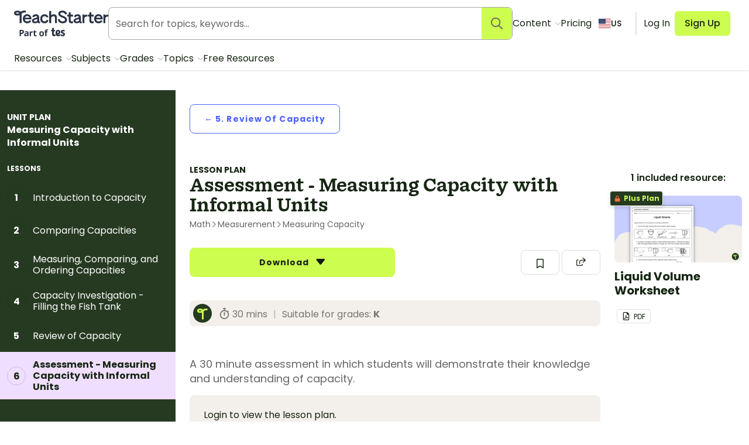

--- FILE ---
content_type: application/javascript; charset=UTF-8
request_url: https://www.teachstarter.com/_nuxt/646d689.modern.js
body_size: 6639
content:
/*! For license information please see LICENSES */
(window.webpackJsonp=window.webpackJsonp||[]).push([[64],{1082:function(e,t,r){"use strict";r(865)},1083:function(e,t,r){var n=r(27)((function(i){return i[1]}));n.push([e.i,'h1[data-v-3d792de2],h2[data-v-3d792de2]{margin:0}h1[data-v-3d792de2]{font-size:1.875rem}h2[data-v-3d792de2]{font-size:1rem;margin-bottom:.375rem}[data-v-3d792de2] .section{margin:0;padding:1.5rem 0}.section-author .flex[data-v-3d792de2]{align-items:center;padding:.75rem 0}.section-author .flex img[data-v-3d792de2]{margin-right:.75rem}.section-publisher[data-v-3d792de2]{border-bottom:1px solid #eee;border-top:1px solid #eee}.section-publisher .flex[data-v-3d792de2]{margin-top:0}.section-publisher .flex div[data-v-3d792de2]{margin-left:.75rem}.section-player iframe[data-v-3d792de2]{background-color:#f7f7f7}.section-prev-and-next .button[data-v-3d792de2]{max-width:45%}.description[data-v-3d792de2] ul{margin-bottom:.75rem;margin-top:.75rem}.section-comments[data-v-3d792de2]{margin:0 auto;max-width:90rem}.type-podcast header[data-v-3d792de2],.type-video header[data-v-3d792de2]{margin-top:2.25rem}.type-podcast aside figure[data-v-3d792de2],.type-video aside figure[data-v-3d792de2]{margin-top:.75rem}.type-podcast aside figure img[data-v-3d792de2],.type-video aside figure img[data-v-3d792de2]{border-radius:.25rem}aside[data-v-3d792de2] .line-clamp{height:auto}aside h3[data-v-3d792de2]{margin-top:0}.type-video .section-actions[data-v-3d792de2]{padding-bottom:0}.type-podcast .section-actions[data-v-3d792de2]{line-height:1.2;padding-top:.75rem}@media screen and (min-width:40.063em){header[data-v-3d792de2]{margin-top:2.25rem}aside>div[data-v-3d792de2]{padding:1.5rem 0}.section-resource-banner[data-v-3d792de2]{margin-bottom:0}}@media screen and (min-width:64.063em){aside>div[data-v-3d792de2]{position:sticky;top:82px}}@media screen and (min-width:32.063em)and (max-width:48em){.section-actions .pull-right[data-v-3d792de2]{margin-left:0;margin-top:.75rem}}.sidebar-heading[data-v-3d792de2],.sidebar-subheading[data-v-3d792de2]{color:#fff;font-weight:700}.sidebar-subheading[data-v-3d792de2]{font-size:.875rem;text-transform:uppercase}.sidebar-heading[data-v-3d792de2]{font-size:1rem}.sidebar-lessons[data-v-3d792de2]{background-color:#263a22;color:#fff;display:none;height:inherit;margin-bottom:.75rem;overflow:hidden;padding:0}.sidebar-lessons header[data-v-3d792de2]{margin:0;padding:.75rem}.sidebar-lessons header a[data-v-3d792de2]:focus,.sidebar-lessons header a[data-v-3d792de2]:hover{-webkit-text-decoration:none;text-decoration:none}.sidebar-lessons header a:focus>.sidebar-heading[data-v-3d792de2],.sidebar-lessons header a:focus>.sidebar-subheading[data-v-3d792de2],.sidebar-lessons header a:hover>.sidebar-heading[data-v-3d792de2],.sidebar-lessons header a:hover>.sidebar-subheading[data-v-3d792de2]{color:#f0deff}.sidebar-lessons header a:focus>.sidebar-heading[data-v-3d792de2],.sidebar-lessons header a:hover>.sidebar-heading[data-v-3d792de2]{-webkit-text-decoration:underline;text-decoration:underline}.sidebar-lessons h3[data-v-3d792de2],.sidebar-lessons h4[data-v-3d792de2],.sidebar-lessons h5[data-v-3d792de2]{margin:0}.sidebar-lessons h5[data-v-3d792de2]{font-family:"poppins",sans-serif;font-size:.75rem;padding:.75rem}@media screen and (min-width:40.063em){.sidebar-lessons[data-v-3d792de2]{display:block;float:left;height:100vh;margin-bottom:-6rem;margin-right:.75rem;position:sticky;top:61px;width:200px}.sidebar-lessons>div[data-v-3d792de2]{height:calc(100% - 61px);overflow-y:auto;position:static}}@media screen and (min-width:64.063em){.sidebar-lessons[data-v-3d792de2]{width:18.75rem}}.prev-next-nav[data-v-3d792de2]{margin-top:1.5rem}',""]),n.locals={},e.exports=n},1272:function(e,t,r){"use strict";r.r(t);r(18),r(22),r(8),r(5),r(6),r(66),r(23),r(47);var n=r(26),o=r(699),c=r(676),l=r(705),d=r(668),h=r(690),v=r(708),f=r(907),m=r(701),_=r(739),y=r(675),w=r(34);function x(e){return x="function"==typeof Symbol&&"symbol"==typeof Symbol.iterator?function(e){return typeof e}:function(e){return e&&"function"==typeof Symbol&&e.constructor===Symbol&&e!==Symbol.prototype?"symbol":typeof e},x(e)}function k(e,t){var r=Object.keys(e);if(Object.getOwnPropertySymbols){var n=Object.getOwnPropertySymbols(e);t&&(n=n.filter((function(t){return Object.getOwnPropertyDescriptor(e,t).enumerable}))),r.push.apply(r,n)}return r}function L(e){for(var t=1;t<arguments.length;t++){var r=null!=arguments[t]?arguments[t]:{};t%2?k(Object(r),!0).forEach((function(t){C(e,t,r[t])})):Object.getOwnPropertyDescriptors?Object.defineProperties(e,Object.getOwnPropertyDescriptors(r)):k(Object(r)).forEach((function(t){Object.defineProperty(e,t,Object.getOwnPropertyDescriptor(r,t))}))}return e}function C(e,t,r){var i;return i=function(e,t){if("object"!=x(e)||!e)return e;var r=e[Symbol.toPrimitive];if(void 0!==r){var i=r.call(e,t||"default");if("object"!=x(i))return i;throw new TypeError("@@toPrimitive must return a primitive value.")}return("string"===t?String:Number)(e)}(t,"string"),(t="symbol"==x(i)?i:String(i))in e?Object.defineProperty(e,t,{value:r,enumerable:!0,configurable:!0,writable:!0}):e[t]=r,e}function P(){P=function(){return t};var e,t={},r=Object.prototype,n=r.hasOwnProperty,o=Object.defineProperty||function(e,t,r){e[t]=r.value},i="function"==typeof Symbol?Symbol:{},a=i.iterator||"@@iterator",c=i.asyncIterator||"@@asyncIterator",u=i.toStringTag||"@@toStringTag";function l(e,t,r){return Object.defineProperty(e,t,{value:r,enumerable:!0,configurable:!0,writable:!0}),e[t]}try{l({},"")}catch(e){l=function(e,t,r){return e[t]=r}}function d(e,t,r,n){var i=t&&t.prototype instanceof y?t:y,a=Object.create(i.prototype),c=new I(n||[]);return o(a,"_invoke",{value:E(e,r,c)}),a}function h(e,t,r){try{return{type:"normal",arg:e.call(t,r)}}catch(e){return{type:"throw",arg:e}}}t.wrap=d;var v="suspendedStart",f="suspendedYield",m="executing",s="completed",_={};function y(){}function w(){}function k(){}var p={};l(p,a,(function(){return this}));var L=Object.getPrototypeOf,C=L&&L(L(G([])));C&&C!==r&&n.call(C,a)&&(p=C);var g=k.prototype=y.prototype=Object.create(p);function O(e){["next","throw","return"].forEach((function(t){l(e,t,(function(e){return this._invoke(t,e)}))}))}function j(e,t){function r(o,c,i,a){var l=h(e[o],e,c);if("throw"!==l.type){var u=l.arg,d=u.value;return d&&"object"==x(d)&&n.call(d,"__await")?t.resolve(d.__await).then((function(e){r("next",e,i,a)}),(function(e){r("throw",e,i,a)})):t.resolve(d).then((function(e){u.value=e,i(u)}),(function(e){return r("throw",e,i,a)}))}a(l.arg)}var c;o(this,"_invoke",{value:function(e,n){function o(){return new t((function(t,o){r(e,n,t,o)}))}return c=c?c.then(o,o):o()}})}function E(t,r,n){var o=v;return function(i,a){if(o===m)throw new Error("Generator is already running");if(o===s){if("throw"===i)throw a;return{value:e,done:!0}}for(n.method=i,n.arg=a;;){var c=n.delegate;if(c){var u=S(c,n);if(u){if(u===_)continue;return u}}if("next"===n.method)n.sent=n._sent=n.arg;else if("throw"===n.method){if(o===v)throw o=s,n.arg;n.dispatchException(n.arg)}else"return"===n.method&&n.abrupt("return",n.arg);o=m;var p=h(t,r,n);if("normal"===p.type){if(o=n.done?s:f,p.arg===_)continue;return{value:p.arg,done:n.done}}"throw"===p.type&&(o=s,n.method="throw",n.arg=p.arg)}}}function S(t,r){var n=r.method,o=t.iterator[n];if(o===e)return r.delegate=null,"throw"===n&&t.iterator.return&&(r.method="return",r.arg=e,S(t,r),"throw"===r.method)||"return"!==n&&(r.method="throw",r.arg=new TypeError("The iterator does not provide a '"+n+"' method")),_;var i=h(o,t.iterator,r.arg);if("throw"===i.type)return r.method="throw",r.arg=i.arg,r.delegate=null,_;var a=i.arg;return a?a.done?(r[t.resultName]=a.value,r.next=t.nextLoc,"return"!==r.method&&(r.method="next",r.arg=e),r.delegate=null,_):a:(r.method="throw",r.arg=new TypeError("iterator result is not an object"),r.delegate=null,_)}function T(e){var t={tryLoc:e[0]};1 in e&&(t.catchLoc=e[1]),2 in e&&(t.finallyLoc=e[2],t.afterLoc=e[3]),this.tryEntries.push(t)}function A(e){var t=e.completion||{};t.type="normal",delete t.arg,e.completion=t}function I(e){this.tryEntries=[{tryLoc:"root"}],e.forEach(T,this),this.reset(!0)}function G(t){if(t||""===t){var r=t[a];if(r)return r.call(t);if("function"==typeof t.next)return t;if(!isNaN(t.length)){var o=-1,i=function r(){for(;++o<t.length;)if(n.call(t,o))return r.value=t[o],r.done=!1,r;return r.value=e,r.done=!0,r};return i.next=i}}throw new TypeError(x(t)+" is not iterable")}return w.prototype=k,o(g,"constructor",{value:k,configurable:!0}),o(k,"constructor",{value:w,configurable:!0}),w.displayName=l(k,u,"GeneratorFunction"),t.isGeneratorFunction=function(e){var t="function"==typeof e&&e.constructor;return!!t&&(t===w||"GeneratorFunction"===(t.displayName||t.name))},t.mark=function(e){return Object.setPrototypeOf?Object.setPrototypeOf(e,k):(e.__proto__=k,l(e,u,"GeneratorFunction")),e.prototype=Object.create(g),e},t.awrap=function(e){return{__await:e}},O(j.prototype),l(j.prototype,c,(function(){return this})),t.AsyncIterator=j,t.async=function(e,r,n,o,i){void 0===i&&(i=Promise);var a=new j(d(e,r,n,o),i);return t.isGeneratorFunction(r)?a:a.next().then((function(e){return e.done?e.value:a.next()}))},O(g),l(g,u,"Generator"),l(g,a,(function(){return this})),l(g,"toString",(function(){return"[object Generator]"})),t.keys=function(e){var t=Object(e),r=[];for(var n in t)r.push(n);return r.reverse(),function e(){for(;r.length;){var n=r.pop();if(n in t)return e.value=n,e.done=!1,e}return e.done=!0,e}},t.values=G,I.prototype={constructor:I,reset:function(t){if(this.prev=0,this.next=0,this.sent=this._sent=e,this.done=!1,this.delegate=null,this.method="next",this.arg=e,this.tryEntries.forEach(A),!t)for(var r in this)"t"===r.charAt(0)&&n.call(this,r)&&!isNaN(+r.slice(1))&&(this[r]=e)},stop:function(){this.done=!0;var e=this.tryEntries[0].completion;if("throw"===e.type)throw e.arg;return this.rval},dispatchException:function(t){if(this.done)throw t;var r=this;function o(n,o){return a.type="throw",a.arg=t,r.next=n,o&&(r.method="next",r.arg=e),!!o}for(var c=this.tryEntries.length-1;c>=0;--c){var i=this.tryEntries[c],a=i.completion;if("root"===i.tryLoc)return o("end");if(i.tryLoc<=this.prev){var l=n.call(i,"catchLoc"),u=n.call(i,"finallyLoc");if(l&&u){if(this.prev<i.catchLoc)return o(i.catchLoc,!0);if(this.prev<i.finallyLoc)return o(i.finallyLoc)}else if(l){if(this.prev<i.catchLoc)return o(i.catchLoc,!0)}else{if(!u)throw new Error("try statement without catch or finally");if(this.prev<i.finallyLoc)return o(i.finallyLoc)}}}},abrupt:function(e,t){for(var r=this.tryEntries.length-1;r>=0;--r){var o=this.tryEntries[r];if(o.tryLoc<=this.prev&&n.call(o,"finallyLoc")&&this.prev<o.finallyLoc){var i=o;break}}i&&("break"===e||"continue"===e)&&i.tryLoc<=t&&t<=i.finallyLoc&&(i=null);var a=i?i.completion:{};return a.type=e,a.arg=t,i?(this.method="next",this.next=i.finallyLoc,_):this.complete(a)},complete:function(e,t){if("throw"===e.type)throw e.arg;return"break"===e.type||"continue"===e.type?this.next=e.arg:"return"===e.type?(this.rval=this.arg=e.arg,this.method="return",this.next="end"):"normal"===e.type&&t&&(this.next=t),_},finish:function(e){for(var t=this.tryEntries.length-1;t>=0;--t){var r=this.tryEntries[t];if(r.finallyLoc===e)return this.complete(r.completion,r.afterLoc),A(r),_}},catch:function(e){for(var t=this.tryEntries.length-1;t>=0;--t){var r=this.tryEntries[t];if(r.tryLoc===e){var n=r.completion;if("throw"===n.type){var o=n.arg;A(r)}return o}}throw new Error("illegal catch attempt")},delegateYield:function(t,r,n){return this.delegate={iterator:G(t),resultName:r,nextLoc:n},"next"===this.method&&(this.arg=e),_}},t}function O(e,t,r,n,o,c,l){try{var d=e[c](l),h=d.value}catch(e){return void r(e)}d.done?t(h):Promise.resolve(h).then(n,o)}var j={name:"LessonPlan",components:{ActionButtons:o.a,AuthorToolbar:function(){return r.e(6).then(r.bind(null,743))},TBreadcrumbs:c.a,TagList:l.a,Card:d.a,DownloadLink:h.a,DownloadButton:v.a,LessonsList:f.a,LocalVersionBanner:function(){return r.e(8).then(r.bind(null,744))},CurriculumList:m.a,PublisherLink:_.a,CountrySwitcher:y.a},asyncData:function(e){return(t=P().mark((function t(){var r,n,o,c,l,data,d;return P().wrap((function(t){for(;;)switch(t.prev=t.next){case 0:return r=e.app,n=e.store,o=e.route,c=e.params,l=e.error,data={types:["lesson-plan"]},t.prev=2,t.next=5,n.dispatch("loadResource",{id:c.slug,types:data.types,link:o.path,country:r.i18n.locale});case 5:d=t.sent,data.title=d.name||d.meta_title,t.next=12;break;case 9:t.prev=9,t.t0=t.catch(2),l({statusCode:404,message:t.t0.message,path:o.path});case 12:return t.abrupt("return",data);case 13:case"end":return t.stop()}}),t,null,[[2,9]])})),function(){var e=this,r=arguments;return new Promise((function(n,o){var c=t.apply(e,r);function l(e){O(c,n,o,l,d,"next",e)}function d(e){O(c,n,o,l,d,"throw",e)}l(void 0)}))})();var t},data:function(){return{title:"Lesson plan",description:"A lesson plan from Teach Starter"}},jsonld:function(){return this.$jsonSchemaResource(this.resource)},head:function(){return{title:this.title,meta:this.$metaPropertiesResource(this.resource),link:this.$hrefLangsResource(this.resource.linked,this.resource.link,this.resource.country)}},computed:L(L({},Object(n.mapGetters)(["loggedInUser","resource"])),{},{canAccess:function(){return!!this.loggedInUser&&(this.resource.is_free||this.loggedInUser.capabilities.includes("access_product_units_lessons"))}}),mounted:function(){this.resource.event_params&&this.$mzAnalyticsApi({event:"pageView",name:"lesson_plan",productArea:"lesson_plan",entityType:"lesson_plan",entityId:this.resource.id})},methods:{pluralise:w.e}},E=j,S=(r(1082),r(4)),component=Object(S.a)(E,(function(){var e=this,t=e._self._c;return t("div",{staticClass:"type-lesson-plan"},[e.loggedInUser&&e.loggedInUser.capabilities.includes("publish_posts")?t("author-toolbar",{attrs:{post:e.resource}}):e._e(),e._v(" "),e.resource.local_version?t("local-version-banner",{attrs:{content:e.resource.local_version}}):e._e(),e._v(" "),e.resource.parent&&e.resource.parent.lessons?t("aside",{staticClass:"sidebar-lessons",attrs:{"aria-label":"List of lessons"}},[t("div",[t("header",[t("nuxt-link",{attrs:{to:e.localePath(e.resource.parent.link),title:"Back to Unit Plan"}},[t("h4",{staticClass:"sidebar-subheading"},[e._v("Unit Plan")]),e._v(" "),t("h3",{staticClass:"sidebar-heading"},[e._v("\n            "+e._s(e.resource.parent.name)+"\n          ")])])],1),e._v(" "),e.resource.parent.lessons?[t("h5",{staticClass:"sidebar-subheading"},[e._v("Lessons")]),e._v(" "),t("lessons-list",{attrs:{lessons:e.resource.parent.lessons,"active-lesson":e.resource.id}})]:e._e()],2)]):e._e(),e._v(" "),t("div",{staticClass:"row"},[t("nav",{staticClass:"columns small-12 prev-next-nav flex flex-wrap"},[e.resource.previous?t("nuxt-link",{staticClass:"button button-outlined",attrs:{to:e.localePath(e.resource.previous.link),title:"View previous lesson"}},[e._v("\n        ← "+e._s(e.resource.lesson_number-1)+". "+e._s(e.resource.previous.name)+"\n      ")]):e._e(),e._v(" "),e.resource.next?t("nuxt-link",{staticClass:"button button-outlined pull-right",attrs:{to:e.localePath(e.resource.next.link),title:"View next lesson"}},[e._v("\n        "+e._s(e.resource.lesson_number+1)+". "+e._s(e.resource.next.name)+" →\n      ")]):e._e()],1),e._v(" "),t("div",{staticClass:"columns small-12 medium-12 large-9"},[t("header",[t("div",{staticClass:"text-lesson-plan sidebar-subheading"},[e._v("Lesson Plan")]),e._v(" "),t("h1",[e._v(e._s(e.resource.name))])]),e._v(" "),e.resource.breadcrumbs?[t("t-breadcrumbs",{staticClass:"tw-mt-1",attrs:{items:e.resource.breadcrumbs}})]:e._e(),e._v(" "),t("div",{staticClass:"section section-actions flex flex-wrap align-middle"},[t("download-button",{attrs:{files:e.resource.files,"resource-type":e.resource.type,"is-free":e.resource.is_free}}),e._v(" "),t("action-buttons",{staticClass:"pull-right",attrs:{"resource-id":e.resource.id}})],1),e._v(" "),t("div",{staticClass:"callout callout-details"},[e.resource.publisher?t("publisher-link",{attrs:{publisher:e.resource.publisher}}):e._e(),e._v(" "),t("div",[e.resource.duration?[t("svg",{staticClass:"icon icon-small tw-inline-block",attrs:{role:"img","aria-hidden":"true"}},[t("use",{attrs:{"xlink:href":"/images/fa-icons.svg#timer"}})]),e._v("\n            "+e._s(e.resource.duration)+" mins\n          ")]:e._e(),e._v(" "),e.resource.year_levels_range?[t("span",[e._v("|")]),e._v("\n            Suitable for "+e._s(e.$t("grade"))+"s:\n            "),t("strong",[e._v(e._s(e.resource.year_levels_range))])]:e._e()],2)],1),e._v(" "),t("section",{staticClass:"section section-content tw-prose tw-max-w-none"},[t("p",{staticClass:"text-big"},[e._v("\n          "+e._s(e.resource.excerpt)+"\n        ")]),e._v(" "),e.resource.content?t("div",{staticClass:"description",domProps:{innerHTML:e._s(e.resource.content)}}):e._e(),e._v(" "),e.loggedInUser?[e.canAccess?e._e():t("p",{staticClass:"callout"},[e._v("Upgrade to view the lesson plan.")])]:e.resource.is_free?e._e():[t("p",{staticClass:"callout"},[e._v("Login to view the lesson plan.")])]],2),e._v(" "),e.canAccess||e.resource.is_free?[e.resource.video_url?t("div",{staticClass:"flex-video"},[t("iframe",{attrs:{width:"560",height:"315",src:"https://www.youtube.com/embed/"+e.resource.video_url.split("?v=")[1],title:"Lesson overview",allow:"autoplay; encrypted-media",allowfullscreen:"",webkitallowfullscreen:"",msallowfullscreen:""}})]):e._e(),e._v(" "),e.resource.lesson_content_content_description?t("section",{staticClass:"section section-content"},[t("div",{staticClass:"description",domProps:{innerHTML:e._s(e.resource.lesson_content_content_description)}})]):e._e(),e._v(" "),e.resource.lesson_plan?t("section",{staticClass:"section section-content"},[t("div",{staticClass:"description",domProps:{innerHTML:e._s(e.resource.lesson_plan)}})]):e._e(),e._v(" "),e.resource.extending_students||e.resource.supporting_students?t("section",{staticClass:"section section-content"},[t("h3",[e._v("Differentiation")]),e._v(" "),e.resource.extending_students?[t("h4",[e._v("Extending Students")]),e._v(" "),t("div",{domProps:{innerHTML:e._s(e.resource.extending_students)}})]:e._e(),e._v(" "),e.resource.supporting_students?[t("h4",[e._v("Supporting Students")]),e._v(" "),t("div",{domProps:{innerHTML:e._s(e.resource.supporting_students)}})]:e._e()],2):e._e(),e._v(" "),e._m(0),e._v(" "),e.resource.files?t("section",{staticClass:"section section-download"},[t("h3",[e._v("Select a download")]),e._v(" "),t("div",{staticClass:"box no-padding"},[t("download-link",{attrs:{files:e.resource.files,"resource-type":e.resource.type,"is-free":e.resource.is_free,"event-params":e.resource.event_params,position:"Content | Select a download","click-type":"Text Link","click-text":""}})],1)]):e._e()]:e._e(),e._v(" "),e.resource.curriculums&&e.resource.curriculums.length>0?t("section",{staticClass:"section section-curriculum"},[t("h3",[e._v("Curriculum")]),e._v(" "),t("curriculum-list",{attrs:{curriculums:e.resource.curriculums}})],1):e._e(),e._v(" "),e.resource.author?t("section",{staticClass:"section section-author"},[t("h3",[e._v("Author")]),e._v(" "),t("div",{staticClass:"flex"},[e.resource.author&&e.resource.author.photo?t("figure",[t("img",{staticClass:"circle",attrs:{src:e.resource.author.photo,alt:"Photo of "+e.resource.author.display_name,height:"42",width:"42"}})]):e._e(),e._v(" "),t("span",[e._v(e._s(e.resource.author.display_name))])])]):e._e(),e._v(" "),e.resource.publisher?t("section",{staticClass:"section section-publisher"},[t("div",{staticClass:"flex"},[e.resource.publisher&&e.resource.publisher.logo?t("figure",[t("img",{staticClass:"circle",attrs:{src:e.resource.publisher.logo_square,height:"42",width:"42",alt:e.resource.publisher.name}})]):e._e(),e._v(" "),t("div",[t("h3",[e._v(e._s(e.resource.publisher.name))]),e._v(" "),t("p",[e._v(e._s(e.resource.publisher.excerpt))])])])]):e._e(),e._v(" "),t("tag-list",{attrs:{"file-formats":e.resource.file_formats,tags:e.resource.tags,"year-levels":e.resource.year_levels,country:e.resource.country}})],2),e._v(" "),t("aside",{staticClass:"columns small-12 medium-12 large-3",attrs:{"aria-label":"Related resources"}},[t("div",[e.resource.resources&&e.resource.resources.length>0?[t("h4",{staticClass:"text-center"},[e._v("\n            "+e._s(e.resource.resources.length)+" included\n            "+e._s(e.pluralise("resource",e.resource.resources.length))+":\n          ")]),e._v(" "),t("ul",{staticClass:"row block-grid block-grid-cards small-up-2 medium-up-2 large-up-1"},e._l(e.resource.resources,(function(r){return t("li",{key:r.id},[r&&r.link?t("card",{attrs:{type:"browse",item:r,url:r.link}}):e._e()],1)})),0)]:e._e()],2)]),e._v(" "),t("country-switcher",{attrs:{link:e.resource.link,linked:e.resource.linked,country:e.resource.country}})],1)],1)}),[function(){var e=this,t=e._self._c;return t("section",{staticClass:"section tw-prose"},[t("h3",[e._v("Suggested Assessment Strategies")]),e._v(" "),t("ul",[t("li",[e._v("used strategic whole class or individual questioning")]),e._v(" "),t("li",[e._v("observed student participation during learning activities")]),e._v(" "),t("li",[e._v("recorded student progress on a checklist")]),e._v(" "),t("li",[e._v("annotated student work samples")]),e._v(" "),t("li",[e._v("collected and reviewed student work samples")]),e._v(" "),t("li",[e._v("facilitated whole class or peer feedback sessions")]),e._v(" "),t("li",[e._v("encouraged student self-reflection")]),e._v(" "),t("li",[e._v("administered formal assessment tasks.")])])])}],!1,null,"3d792de2",null);t.default=component.exports},865:function(e,t,r){var content=r(1083);content.__esModule&&(content=content.default),"string"==typeof content&&(content=[[e.i,content,""]]),content.locals&&(e.exports=content.locals);(0,r(28).default)("4d778e48",content,!0,{sourceMap:!1})}}]);
//# sourceMappingURL=646d689.modern.js.map

--- FILE ---
content_type: application/x-javascript
request_url: https://analytics-assets.tes.com/app.bundle.js
body_size: 4315
content:
(()=>{"use strict";var t={d:(e,n)=>{for(var r in n)t.o(n,r)&&!t.o(e,r)&&Object.defineProperty(e,r,{enumerable:!0,get:n[r]})},o:(t,e)=>Object.prototype.hasOwnProperty.call(t,e)};t.d({},{Ap:()=>q,Zp:()=>X,u8:()=>V,yT:()=>B,Km:()=>$});var e=new RegExp(/(en-[a-z]{2})/),n=function(){return n=Object.assign||function(t){for(var e,n=1,r=arguments.length;n<r;n++)for(var i in e=arguments[n])Object.prototype.hasOwnProperty.call(e,i)&&(t[i]=e[i]);return t},n.apply(this,arguments)};function r(t){var e,n,r,o,a;try{var d=(n=window.location.host,r=new RegExp(["tes-dev","test.classcharts","development.schoolcloud.tescloud.com","otlqa\\.co\\.uk","^[^.]+\\.ehgqa\\.com$","^[^.]+\\.zuniaschoolapp\\.ehgqa\\.com$","app-[a-z0-9]+.schrole.edu.au"].join("|")),o=new RegExp(["tes-stage","staging-prexit","preprod-(.*).thesafeguardingcompany\\.com","^[^.]+\\.ehgstage\\.com$","^[^.]+\\.zuniaschoolapp\\.ehgstage\\.com$","app-uat.schrole.com"].join("|")),a=new RegExp(["tes.com","https:\\/\\/(.*).thesafeguardingcompany\\.com","^[^.]+\\.zunia\\.com$","^[^.]+\\.zuniaschool\\.app$","app.schrole.com"].join("|")),n.includes("local")?"http://localhost:5000/v1/agent/analytics/events":r.test(n)?"https://analytics.public.dev.analytics.tescloud.com/agent-analytics/v1/agent/analytics/events":o.test(n)?"https://analytics.public.stg.analytics.tescloud.com/agent-analytics/v1/agent/analytics/events":(a.test(n),"https://analytics.public.live.analytics.tescloud.com/agent-analytics/v1/agent/analytics/events")),u=null===(e=null==t?void 0:t.context)||void 0===e?void 0:e.domain;"click"==(null==t?void 0:t.event)&&["local","tes-dev","tes-stage","tescloud"].some((function(t){return u.includes(t)}))&&console.log(JSON.stringify(i(t)));var l=new Blob([JSON.stringify(i(t))],{type:"application/json"});navigator.sendBeacon(d,l)}catch(t){console.error("Error in Tarkovsky Analytics: sending analytics data",t)}}function i(t){return n(n({},t),{context:n(n({},t.context),{referrer:o(t.context.referrer),url:o(t.context.url)})})}function o(t){return void 0!==t?encodeURI(decodeURI(t).replace(/([^.@?&=\s]+)(\.[^.@?&=\s]+)*@([^.@?&=\s]+\.)+([^.@?&=\s]+)/g,"**OMITTED**")):void 0}function a(t,e){return void 0===e&&(e="unknown"),q.getAttribute(t)||(console.error("Missing required data attribute: ".concat(t)),e)}function d(t){return q.getAttribute(t)}function u(t,e){var n;return function(){for(var r=this,i=[],o=0;o<arguments.length;o++)i[o]=arguments[o];clearTimeout(n),n=setTimeout((function(){return t.apply(r,i)}),e)}}function l(t){return t.split("/").find((function(t){return t.toLowerCase().match(e)}))}function c(){return"function"==typeof crypto.randomUUID?crypto.randomUUID():([1e7]+-1e3+-4e3+-8e3+-1e11).replace(/[018]/g,(function(t){return(t^crypto.getRandomValues(new Uint8Array(1))[0]&15>>t/4).toString(16)}))}function s(t){try{for(var e=document.cookie.split(";"),n=0;n<e.length;n++){var r=e[n].split("=");if(t===r[0].trim())return decodeURIComponent(r[1])}return null}catch(t){return console.error("Error in Tarkovsky Analytics: getting cookie",t),null}}var v=function(){return v=Object.assign||function(t){for(var e,n=1,r=arguments.length;n<r;n++)for(var i in e=arguments[n])Object.prototype.hasOwnProperty.call(e,i)&&(t[i]=e[i]);return t},v.apply(this,arguments)};function f(t,e){void 0===e&&(e={});var n=function(){var t=window.location,e=t.href,n=t.pathname,r=t.hostname,i=navigator.userAgent;return{domain:r,referrer:document.referrer,page:n,locale:l(n),url:e,product:$,userAgent:i}}(),r={tuid:a("data-user-id"),organisationId:d("data-organisation-id")||void 0},i=a("data-session-id");return{event:t,eventId:c(),sessionId:i,time:Date.now(),context:n,user:r,data:e}}const p={createClassChartsEvent:function(t,e){void 0===e&&(e={});var n,r,i,o,u=function(){var t=window.location,e=t.href,n=t.pathname,r=t.hostname,i=navigator.userAgent;return{domain:r,referrer:document.referrer,page:n,locale:l(n),url:e,product:$,userAgent:i}}(),s=(n=a("account-id"),r=d("school-id"),i=parseInt(n,10)||void 0,o=r?parseInt(r,10):void 0,{tuid:d("tuid")||void 0,uid:i,organisationId:d("organisation-id")||void 0,productOrganisationId:o}),v=a("device-id");return{event:t,eventId:c(),sessionId:v,time:Date.now(),context:u,user:s,data:e}},createDefaultEvent:function(t,e){var n,r,i,o,a,d,u,f=s("TESCookieV2"),p=f?function(t){try{var e=t.split(".")[1],n=atob(e);return JSON.parse(n)}catch(t){return console.error("Error in Tarkovsky Analytics: decoding JWT",t),{}}}(f):null,g=c(),m=function(){var t=window.location,e=t.href,n=t.pathname,r=t.hostname,i=navigator.userAgent;return{domain:r,referrer:document.referrer,userAgent:i,page:n,locale:l(n),url:e,product:$}}(),y=function(t){return{tuid:null==t?void 0:t.tuid,uid:null==t?void 0:t.userId,organisationId:B||parseInt(s("TESCookieOrgId")||"")||void 0,anonymousUId:(e="anonymousUId",n=localStorage.getItem(e),n||(n=crypto.randomUUID(),localStorage.setItem(e,n)),n)};var e,n}(p),h=document.documentElement,w=h.getAttribute("data-entity-id")||void 0,k=h.getAttribute("data-entity-type")||void 0,A=s("siteCurrency")||"GBP",I=(null==e?void 0:e.elementId)&&"unknown"!==e.elementId,b=(null==e?void 0:e.name)&&"unknown"!==e.name,E="pageView"===t&&void 0!==w&&void 0!==k;if((null==e?void 0:e.referrer)&&(m.referrer=null==e?void 0:e.referrer),(null==e?void 0:e.tuId)&&(y.tuid=null==e?void 0:e.tuId),null==e?void 0:e.uId){var L=Number(null==e?void 0:e.uId);y.uid=isNaN(L)?null==e?void 0:e.uId.toString():L}((null==e?void 0:e.productOrganisationId)||V)&&(y.productOrganisationId=null!==(r=null!==(n=null==e?void 0:e.productOrganisationId)&&void 0!==n?n:V)&&void 0!==r?r:void 0);var T=v(v({currency:A,name:null,entityId:null},(I||b)&&v(v(v(v(v({name:null!==(i=e.name)&&void 0!==i?i:null},"unknown"!==e.elementId&&{elementId:e.elementId}),"unknown"!==e.productArea&&{productArea:e.productArea}),{entityId:null!==(o=e.entityId)&&void 0!==o?o:null}),null!==e.entityType&&{entityType:e.entityType}),null!==e.module&&{module:e.module})),!I&&E&&{entityId:w,entityType:k,name:null!==(a=null==e?void 0:e.name)&&void 0!==a?a:null});return v({event:t,eventId:c(),time:Date.now(),sessionId:null!==(u=null!==(d=null==p?void 0:p.sessionId)&&void 0!==d?d:null==e?void 0:e.sessionId)&&void 0!==u?u:g,context:m,user:y},T?{data:T}:{})},createProvisionMapEvent:function(t,e){void 0===e&&(e={});var n,r,i,o,u=function(){var t=window.location,e=t.href,n=t.pathname,r=t.hostname,i=navigator.userAgent;return{domain:r,referrer:document.referrer,page:n,locale:l(n),url:e,product:$,userAgent:i}}(),s=(n=a("account-id"),r=d("school-id"),i=parseInt(n,10)||void 0,o=r?parseInt(r,10):void 0,{tuid:d("tuid")||void 0,uid:i,organisationId:d("organisation-id")||void 0,productOrganisationId:o}),v=a("device-id");return{event:t,eventId:c(),sessionId:v,time:Date.now(),context:u,user:s,data:e}},createTimetableEvent:f};var g=function(t){return t.composedPath()[0]};function m(t){var e,n,r,i,o,a,d=null!==(e=t.getAttribute("data-entity-id"))&&void 0!==e?e:"unknown";if(d&&d.startsWith("url[")){var u=d.match(/\d+/),l=function(t){void 0===t&&(t=0);var e=window.location.pathname.match(/\d+/g);return e&&e.length>=t?Number(e[t-1]):null}(u?parseInt(u[0],10):1);d=null!==l?l.toString():"unknown"}return{elementId:null!==(n=t.getAttribute("id"))&&void 0!==n?n:void 0,name:null!==(r=t.getAttribute("data-name"))&&void 0!==r?r:void 0,entityId:d,entityType:null!==(i=t.getAttribute("data-entity-type"))&&void 0!==i?i:void 0,productArea:null!==(o=t.getAttribute("data-product-area"))&&void 0!==o?o:void 0,module:null!==(a=t.getAttribute("data-module"))&&void 0!==a?a:void 0}}function y(t){var e;try{var n=t.closest("[data-tracking-event]");if(!n)return;var i=(null!==(e=n.getAttribute("data-tracking-event"))&&void 0!==e?e:"").split(" ").find((function(t){return t.startsWith("click")}));if(!i)return;var o=i.split(":"),a=o[0];if("direct"===o[1]&&n!==t)return;var d=m(n);r(p.createClassChartsEvent(a,d))}catch(t){console.error("Error in Tarkovsky Analytics: tracking event",t)}}function h(t,e){var n;t.preventDefault();var i=g(t),o=i.closest("[data-tracking-event]");if(o){var a=(null!==(n=o.getAttribute("data-tracking-event"))&&void 0!==n?n:"").split(" ").find((function(t){return t.startsWith("click")}));if(a){var d=a.split(":"),u=d[0];if("direct"===d[1]&&o!==i)return;var l=m(o);r(p.createClassChartsEvent(u,l))}}var c=document.getElementById(e);if(c){var s=new FormData(c);fetch(c.action,{method:c.method,body:s,headers:{"X-Requested-With":"XMLHttpRequest"}}).then((function(t){if(t.ok)return t.text();throw new Error("Network response was not ok.")})).catch((function(t){console.error("There was a problem with the form submission:",t)}))}}var w="",k=!1;function A(){k||(r(p.createClassChartsEvent("pageView",{name:"unknown",entityId:"unknown"})),k=!0)}function I(){var t=location.href;t!==w&&(w=t,A())}function b(t){var e,n,r,i,o,a,d=null!==(e=t.getAttribute("data-entity-id"))&&void 0!==e?e:"unknown";if(d&&d.startsWith("url[")){var u=d.match(/\d+/),l=function(t){void 0===t&&(t=0);var e=window.location.pathname.match(/\d+/g);return e&&e.length>=t?Number(e[t-1]):null}(u?parseInt(u[0],10):1);d=null!==l?l.toString():"unknown"}return{elementId:null!==(n=t.getAttribute("id"))&&void 0!==n?n:void 0,name:null!==(r=t.getAttribute("data-name"))&&void 0!==r?r:void 0,entityId:d,entityType:null!==(i=t.getAttribute("data-entity-type"))&&void 0!==i?i:void 0,productArea:null!==(o=t.getAttribute("data-product-area"))&&void 0!==o?o:void 0,module:null!==(a=t.getAttribute("data-module"))&&void 0!==a?a:void 0}}function E(t){var e;try{var n=t.closest("[data-tracking-event]");if(!n)return;var i=(null!==(e=n.getAttribute("data-tracking-event"))&&void 0!==e?e:"").split(" ").find((function(t){return t.startsWith("click")}));if(!i)return;var o=i.split(":"),a=o[0];if("direct"===o[1]&&n!==t)return;var d=b(n);r(p.createProvisionMapEvent(a,d))}catch(t){console.error("Error in Tarkovsky Analytics: tracking event",t)}}function L(t,e){var n;t.preventDefault();var i=g(t),o=i.closest("[data-tracking-event]");if(o){var a=(null!==(n=o.getAttribute("data-tracking-event"))&&void 0!==n?n:"").split(" ").find((function(t){return t.startsWith("click")}));if(a){var d=a.split(":"),u=d[0];if("direct"===d[1]&&o!==i)return;var l=b(o);r(p.createProvisionMapEvent(u,l))}}var c=document.getElementById(e);if(c){var s=new FormData(c);fetch(c.action,{method:c.method,body:s,headers:{"X-Requested-With":"XMLHttpRequest"}}).then((function(t){if(t.ok)return t.text();throw new Error("Network response was not ok.")})).catch((function(t){console.error("There was a problem with the form submission:",t)}))}}var T="",S=!1;function C(){S||(r(p.createProvisionMapEvent("pageView",{name:"unknown",entityId:"unknown"})),S=!0)}function D(){var t=location.href;t!==T&&(T=t,C())}var O=/\b[0-9a-fA-F]{8}-[0-9a-fA-F]{4}-[0-9a-fA-F]{4}-[0-9a-fA-F]{4}-[0-9a-fA-F]{12}\b/g;function x(t){var e;try{var n=t.closest("[data-tracking-event]");if(!n)return;var i=(null!==(e=n.getAttribute("data-tracking-event"))&&void 0!==e?e:"").split(" ").find((function(t){return t.startsWith("click")}));if(!i)return;var o=i.split(":");if(o[0],"direct"===o[1]&&n!==t)return;r(f("click",function(t){var e,n,r,i,o,a,d,u,l=null!==(e=t.getAttribute("data-entity-id"))&&void 0!==e?e:null;if(null==l?void 0:l.startsWith("url[")){var c=function(t){void 0===t&&(t=1);var e=window.location.pathname.match(O);return e&&e.length>=t?e[t-1]:null}(parseInt(null!==(r=null===(n=l.match(/\d+/))||void 0===n?void 0:n[0])&&void 0!==r?r:"1",10));l=null!=c?c:null}return{elementId:null!==(i=t.getAttribute("id"))&&void 0!==i?i:void 0,name:null!==(o=t.getAttribute("data-name"))&&void 0!==o?o:null,entityId:l,entityType:null!==(a=t.getAttribute("data-entity-type"))&&void 0!==a?a:void 0,productArea:null!==(d=t.getAttribute("data-product-area"))&&void 0!==d?d:void 0,module:null!==(u=t.getAttribute("data-module"))&&void 0!==u?u:void 0}}(n)))}catch(t){console.error("Error in Tarkovsky Analytics: tracking event",t)}}var N="",U=!1;function M(){U||(r(f("pageView",{entityId:null,name:null})),U=!0)}function R(){var t=location.href;t!==N&&(N=t,U=!1,M())}function P(t,e,n){var i,o;void 0===n&&(n=[]),t=null!==(i=t)&&void 0!==i?i:"form";try{var a=f(t,{elementId:null!==(o=e.elementId)&&void 0!==o?o:void 0,name:e.name,entityId:e.entityId,entityType:e.entityType,productArea:e.productArea,module:e.module,status:null==e?void 0:e.status});n.length>0&&(a.errors=n),r(a)}catch(t){console.error("Error in manual analytics event:",t)}}const W={classChartsListeners:function(){!function(){var t=history.pushState,e=history.replaceState;function n(){k=!1,I()}history.pushState=function(){for(var e=[],r=0;r<arguments.length;r++)e[r]=arguments[r];t.apply(history,e),n()},history.replaceState=function(){for(var t=[],r=0;r<arguments.length;r++)t[r]=arguments[r];e.apply(history,t),n()}}(),window.addEventListener("load",(function(){A(),w=location.href})),window.addEventListener("popstate",(function(){k=!1,I()}));var t=u(y,200);document.addEventListener("click",(function(e){var n=g(e);t(n)})),window.sendAnalyticsAndSubmitForm=h},defaultListeners:function(){window.addEventListener("load",(function(){"custom"!=X&&r(p.createDefaultEvent("pageView",function(){var t,e,n,r;return{tuId:null!==(e=null===(t=q.dataset)||void 0===t?void 0:t.tuid)&&void 0!==e?e:void 0,uId:null!==(r=null===(n=q.dataset)||void 0===n?void 0:n.uid)&&void 0!==r?r:void 0}}()))})),document.addEventListener("click",(function(t){var e;try{var n=g(t),i=n.closest("[data-tracking-event]");if(!i)return;var o=(null!==(e=i.getAttribute("data-tracking-event"))&&void 0!==e?e:"").split(" ").find((function(t){return t.startsWith("click")}));if(!o)return;var a=o.split(":"),d=a[0];if("direct"===a[1]&&i!==n)return;var u=i.getAttribute("data-tracking-id"),l=function(t,e){var n,r,i,o,a,d,u,l,c,s,v,f,p,g,m,y,h;return{elementId:null!==(n=t.getAttribute("id"))&&void 0!==n?n:"unknown",name:null!==(o=null!==(i=null===(r=t.getAttribute("data-name"))||void 0===r?void 0:r.toLowerCase())&&void 0!==i?i:e)&&void 0!==o?o:"unknown",entityId:t.getAttribute("data-entity-id")||null,entityType:t.getAttribute("data-entity-type")||void 0,productArea:null!==(d=null===(a=t.getAttribute("data-product-area"))||void 0===a?void 0:a.toLowerCase())&&void 0!==d?d:"unknown",module:null!==(u=t.getAttribute("data-module"))&&void 0!==u?u:void 0,sessionId:null!==(l=t.getAttribute("data-session-id"))&&void 0!==l?l:void 0,referrer:null!==(c=t.getAttribute("data-referrer"))&&void 0!==c?c:void 0,tuId:null!==(f=null!==(s=t.getAttribute("data-tuid"))&&void 0!==s?s:null===(v=q.dataset)||void 0===v?void 0:v.tuid)&&void 0!==f?f:void 0,uId:null!==(m=null!==(p=t.getAttribute("data-uid"))&&void 0!==p?p:null===(g=q.dataset)||void 0===g?void 0:g.uid)&&void 0!==m?m:void 0,productOrganisationId:null!==(h=null!==(y=t.getAttribute("data-product-organisation-id"))&&void 0!==y?y:V)&&void 0!==h?h:void 0}}(i,"".concat($,".").concat(u));console.log("Event Details:",l),r(p.createDefaultEvent(d,l))}catch(t){console.error("Error in Tarkovsky Analytics: tracking event",t)}})),document.addEventListener("customTrackingEvent",(function(t){var e=t;console.log("Custom event data:",e.detail);try{var n=e.detail,i=e.detail.trackingEvent;console.log("Filtered Event Details:",n),r(p.createDefaultEvent(i,n))}catch(t){console.error("Error in Tarkovsky Analytics: tracking event",t)}})),document.addEventListener("prexitPageViewEvent",(function(t){var e=t;console.log("Custom event data:",e.detail);try{var n=e.detail,i=e.detail.trackingEvent;console.log("Filtered Event Details:",n),r(p.createDefaultEvent(i,n))}catch(t){console.error("Error in Tarkovsky Analytics: tracking event",t)}})),function(){try{document.addEventListener("click",(function(t){var e,n,i=null===(e=g(t))||void 0===e?void 0:e.closest("a");if(i&&i.href&&window.location.hostname!==new URL(i.href).hostname){var o=i.id||null,a=(n="",function t(e){var r,i;if(e.nodeType===Node.TEXT_NODE)n+=((null===(r=e.textContent)||void 0===r?void 0:r.trim())||"")+" ";else if(e.nodeType===Node.ELEMENT_NODE){var o=e;"IMG"===o.tagName&&o.hasAttribute("alt")?n+=((null===(i=o.getAttribute("alt"))||void 0===i?void 0:i.trim())||"")+" ":Array.from(e.childNodes).forEach(t)}}(i),n.trim()),d=i.href;r(p.createDefaultEvent("exitClick",{exitUrl:d,elementId:o,name:a,entityId:null}))}}))}catch(t){console.error("Error in Tarkovsky Analytics: tracking event",t)}}()},provisionMapListeners:function(){!function(){var t=history.pushState,e=history.replaceState;function n(){S=!1,D()}history.pushState=function(){for(var e=[],r=0;r<arguments.length;r++)e[r]=arguments[r];t.apply(history,e),n()},history.replaceState=function(){for(var t=[],r=0;r<arguments.length;r++)t[r]=arguments[r];e.apply(history,t),n()}}(),window.addEventListener("load",(function(){C(),T=location.href})),window.addEventListener("popstate",(function(){S=!1,D()}));var t=u(E,200);document.addEventListener("click",(function(e){var n=g(e);t(n)})),window.sendAnalyticsAndSubmitForm=L},timetableListeners:function t(){var e;if("undefined"!=typeof window&&!(null===(e=window.tarkovsky)||void 0===e?void 0:e.isTimetableListenersInitialized)){var n,r,i;n=history.pushState,r=history.replaceState,i=function(){U=!1,R()},history.pushState=function(){for(var t=[],e=0;e<arguments.length;e++)t[e]=arguments[e];n.apply(history,t),i()},history.replaceState=function(){for(var t=[],e=0;e<arguments.length;e++)t[e]=arguments[e];r.apply(history,t),i()},window.addEventListener("load",(function(){M(),N=location.href}),{once:!0}),window.addEventListener("popstate",R);var o=u(x,200);document.addEventListener("click",(function(t){var e=g(t);o(e)})),window.tarkovsky={isTimetableListenersInitialized:!0,sendPageLoadEvent:M,timetableListeners:t,triggerManualAnalyticsEvent:P}}}};var F,j,z,q=document.currentScript,V=q.getAttribute("data-product-organisation-id")||q.dataset.productOrganisationId||null,$=(null===(F=q.getAttribute("product"))||void 0===F?void 0:F.toLowerCase())||(null===(j=q.dataset.product)||void 0===j?void 0:j.toLowerCase())||"unknown",B=q.dataset.organisationId||null,X=(null===(z=q.getAttribute("page-view-event"))||void 0===z?void 0:z.toLowerCase())||"default",J={"tes.classcharts":W.classChartsListeners,"tes.timetable":W.timetableListeners,"tes.provmap":W.provisionMapListeners,"tes.teachstarter":W.defaultListeners,"tes.zunia.staffapp":W.defaultListeners,"tes.zunia.schoolapp":W.defaultListeners,unknown:W.defaultListeners}[$]||W.defaultListeners;try{J()}catch(t){console.error("Error in Tarkovsky Analytics:",t)}})();
//# sourceMappingURL=app.bundle.js.map

--- FILE ---
content_type: image/svg+xml
request_url: https://www.teachstarter.com/images/fa-icons.svg
body_size: 35147
content:
<?xml version="1.0" encoding="UTF-8"?>
<!--
Font Awesome Free 5.8.2 by @fontawesome - https://fontawesome.com
License - https://fontawesome.com/license/free (Icons: CC BY 4.0, Fonts: SIL OFL 1.1, Code: MIT License)
-->
<svg xmlns="http://www.w3.org/2000/svg" style="display: none;">

  <!--
    All used icons
  -->
  <symbol id="add" viewBox="0 0 448 512">
    <path fill="currentColor" d="M416 208H272V64c0-17.67-14.33-32-32-32h-32c-17.67 0-32 14.33-32 32v144H32c-17.67 0-32 14.33-32 32v32c0 17.67 14.33 32 32 32h144v144c0 17.67 14.33 32 32 32h32c17.67 0 32-14.33 32-32V304h144c17.67 0 32-14.33 32-32v-32c0-17.67-14.33-32-32-32z"></path>
  </symbol>

  <symbol id="help-desk" viewBox="0 0 24 24">
    <path fill="currentColor" d="M12 2.5C17.5078 2.5 22 6.99219 22 12.5C22 18.0469 17.5078 22.5 12 22.5C6.45312 22.5 2 18.0469 2 12.5C2 6.99219 6.45312 2.5 12 2.5ZM12 18.125C12.6641 18.125 13.25 17.5781 13.25 16.875C13.25 16.1719 12.6641 15.625 12 15.625C11.2578 15.625 10.75 16.1719 10.75 16.875C10.75 17.5781 11.2969 18.125 12 18.125ZM14.6953 12.5781C15.5547 12.0703 16.0625 11.1719 16.0625 10.2344C16.0625 8.71094 14.8516 7.5 13.25 7.5H11.2578C9.77344 7.5 8.5625 8.71094 8.5625 10.2344C8.5625 10.7422 8.99219 11.1719 9.5 11.1719C10.0078 11.1719 10.4375 10.7422 10.4375 10.2344C10.4375 9.76562 10.7891 9.375 11.2969 9.375H13.2891C13.7578 9.375 14.1875 9.76562 14.1875 10.2344C14.1875 10.5469 14.0312 10.8203 13.7578 10.9766L11.5312 12.3047C11.2188 12.5 11.0625 12.8125 11.0625 13.125V13.75C11.0625 14.2578 11.4922 14.6875 12 14.6875C12.5078 14.6875 12.9375 14.2578 12.9375 13.75V13.6719L14.6953 12.5781Z"></path>
  </symbol>


  <symbol id="feedback" viewBox="0 0 24 24">
    <path fill="currentColor" d="M19.4609 2.5C20.8672 2.5 21.9609 3.63281 21.9609 5V16.1719C21.9609 17.5 20.8281 18.6328 19.4609 18.6328H13.8359L8.95312 22.3047C8.64062 22.5 8.21094 22.3047 8.21094 21.9141V18.6719H4.46094C3.05469 18.6719 1.96094 17.5781 1.96094 16.2109V5C1.96094 3.63281 3.05469 2.5 4.46094 2.5H19.4609ZM11.0625 6.5625V10.9375C11.0625 11.4844 11.4531 11.875 12 11.875C12.5078 11.875 12.9375 11.4844 12.9375 10.9375V6.5625C12.9375 6.05469 12.5078 5.625 12 5.625C11.4531 5.625 11.0625 6.05469 11.0625 6.5625ZM12 15.625C12.6641 15.625 13.25 15.0781 13.25 14.375C13.25 13.7109 12.6641 13.125 12 13.125C11.2969 13.125 10.75 13.7109 10.75 14.375C10.75 15.0781 11.2969 15.625 12 15.625Z"></path>
  </symbol>

  <symbol id="arrow-right" viewBox="0 0 448 512">
    <path fill="currentColor"  d="M438.6 278.6l-160 160C272.4 444.9 264.2 448 256 448s-16.38-3.125-22.62-9.375c-12.5-12.5-12.5-32.75 0-45.25L338.8 288H32C14.33 288 .0016 273.7 .0016 256S14.33 224 32 224h306.8l-105.4-105.4c-12.5-12.5-12.5-32.75 0-45.25s32.75-12.5 45.25 0l160 160C451.1 245.9 451.1 266.1 438.6 278.6z"/>
  </symbol>

  <symbol id="arrow-right-2" width="17" height="16" viewBox="0 0 17 16">
    <path fill="currentColor" d="m10.4688 12.7812c-.1563-.125-.2188-.3124-.2188-.5312 0-.1875.0625-.375.2188-.5l2.9687-3h-12.6875c-.4375 0-.75-.3125-.75-.75 0-.40625.3125-.75.75-.75h12.6875l-2.9687-2.96875c-.3126-.28125-.3126-.75 0-1.03125.2812-.3125.75-.3125 1.0624 0l4.25 4.25c.2813.28125.2813.75 0 1.03125l-4.25 4.24995c-.3124.3126-.7812.3126-1.0624 0z" />
  </symbol>

  <symbol id="arrow-left" viewBox="0 0 448 512">
    <path fill="currentColor" d="M447.1 256C447.1 273.7 433.7 288 416 288H109.3l105.4 105.4c12.5 12.5 12.5 32.75 0 45.25C208.4 444.9 200.2 448 192 448s-16.38-3.125-22.62-9.375l-160-160c-12.5-12.5-12.5-32.75 0-45.25l160-160c12.5-12.5 32.75-12.5 45.25 0s12.5 32.75 0 45.25L109.3 224H416C433.7 224 447.1 238.3 447.1 256z"/>
  </symbol>

  <symbol id="arrow-clock" viewBox="0 0 24 24">
    <path fill="currentColor" d="M12 2.5C17.5078 2.5 22 6.99219 22 12.5C22 18.0469 17.5078 22.5 12 22.5C9.92969 22.5 8.05469 21.9141 6.45312 20.8594C6.02344 20.5859 5.90625 20 6.17969 19.5703C6.49219 19.1406 7.07812 19.0234 7.50781 19.2969C8.79688 20.1562 10.3203 20.625 12 20.625C16.4531 20.625 20.125 16.9922 20.125 12.5C20.125 8.04688 16.4531 4.375 12 4.375C9.10938 4.375 6.57031 5.89844 5.125 8.125H7.3125C7.82031 8.125 8.25 8.55469 8.25 9.0625C8.25 9.60938 7.82031 10 7.3125 10H2.9375C2.39062 10 2 9.60938 2 9.0625V4.6875C2 4.17969 2.39062 3.75 2.9375 3.75C3.44531 3.75 3.875 4.17969 3.875 4.6875V6.67969C5.67188 4.17969 8.64062 2.5 12 2.5ZM12 7.5C12.5078 7.5 12.9375 7.92969 12.9375 8.4375V12.1484L15.4375 14.6484C15.8281 15.0391 15.8281 15.625 15.4375 15.9766C15.0859 16.3672 14.5 16.3672 14.1484 15.9766L11.3359 13.1641C11.1406 13.0078 11.0625 12.7734 11.0625 12.5V8.4375C11.0625 7.92969 11.4531 7.5 12 7.5Z"></path>
  </symbol>

  <symbol id="bell" viewBox="0 0 448 512">
    <path fill="currentColor" d="M439.39 362.29c-19.32-20.76-55.47-51.99-55.47-154.29 0-77.7-54.48-139.9-127.94-155.16V32c0-17.67-14.32-32-31.98-32s-31.98 14.33-31.98 32v20.84C118.56 68.1 64.08 130.3 64.08 208c0 102.3-36.15 133.53-55.47 154.29-6 6.45-8.66 14.16-8.61 21.71.11 16.4 12.98 32 32.1 32h383.8c19.12 0 32-15.6 32.1-32 .05-7.55-2.61-15.27-8.61-21.71zM67.53 368c21.22-27.97 44.42-74.33 44.53-159.42 0-.2-.06-.38-.06-.58 0-61.86 50.14-112 112-112s112 50.14 112 112c0 .2-.06.38-.06.58.11 85.1 23.31 131.46 44.53 159.42H67.53zM224 512c35.32 0 63.97-28.65 63.97-64H160.03c0 35.35 28.65 64 63.97 64z"></path>
  </symbol>

  <symbol id="book" viewBox="0 0 448 512">
    <path fill="currentColor" d="M128 152v-32c0-4.4 3.6-8 8-8h208c4.4 0 8 3.6 8 8v32c0 4.4-3.6 8-8 8H136c-4.4 0-8-3.6-8-8zm8 88h208c4.4 0 8-3.6 8-8v-32c0-4.4-3.6-8-8-8H136c-4.4 0-8 3.6-8 8v32c0 4.4 3.6 8 8 8zm299.1 159.7c-4.2 13-4.2 51.6 0 64.6 7.3 1.4 12.9 7.9 12.9 15.7v16c0 8.8-7.2 16-16 16H80c-44.2 0-80-35.8-80-80V80C0 35.8 35.8 0 80 0h352c8.8 0 16 7.2 16 16v368c0 7.8-5.5 14.2-12.9 15.7zm-41.1.3H80c-17.6 0-32 14.4-32 32 0 17.7 14.3 32 32 32h314c-2.7-17.3-2.7-46.7 0-64zm6-352H80c-17.7 0-32 14.3-32 32v278.7c9.8-4.3 20.6-6.7 32-6.7h320V48z"></path>
  </symbol>

  <symbol id="bookmark-line" viewBox="0 0 24 24">
    <path fill="currentColor" d="M17.625 2.5C18.6406 2.5 19.5 3.35938 19.5 4.375V21.25C19.5 22.2266 18.4453 22.8125 17.5859 22.3438L12 19.0625L6.375 22.3438C5.51562 22.8125 4.5 22.2266 4.5 21.25V4.375C4.5 3.35938 5.32031 2.5 6.375 2.5H17.625ZM17.625 20.1562V4.60938C17.625 4.49219 17.5078 4.375 17.3516 4.375H6.57031C6.45312 4.375 6.375 4.49219 6.375 4.60938V20.1562L12 16.875L17.625 20.1562Z"></path>
  </symbol>

  <symbol id="bookmark" viewBox="0 0 384 512">
    <path fill="currentColor" d="M384 48v464L192 400 0 512V48C0 21.5 21.5 0 48 0h288c26.5 0 48 21.5 48 48z"></path>
  </symbol>

  <symbol id="bookmark-empty" viewBox="0 0 384 512">
    <path fill="currentColor" d="M336 0H48C21.49 0 0 21.49 0 48v431.9c0 24.7 26.79 40.08 48.12 27.64L192 423.6l143.9 83.93c21.3 11.57 48.1-2.93 48.1-27.63V48c0-26.51-21.5-48-48-48zm0 452-144-84-144 84V54c0-3.37 2.63-6 5.1-6h276c4.3 0 6.9 2.63 6.9 6v398z"></path>
  </symbol>

  <symbol id="calendar" viewBox="0 0 448 512">
    <path fill="currentColor" d="M148 288h-40c-6.6 0-12-5.4-12-12v-40c0-6.6 5.4-12 12-12h40c6.6 0 12 5.4 12 12v40c0 6.6-5.4 12-12 12zm108-12v-40c0-6.6-5.4-12-12-12h-40c-6.6 0-12 5.4-12 12v40c0 6.6 5.4 12 12 12h40c6.6 0 12-5.4 12-12zm96 0v-40c0-6.6-5.4-12-12-12h-40c-6.6 0-12 5.4-12 12v40c0 6.6 5.4 12 12 12h40c6.6 0 12-5.4 12-12zm-96 96v-40c0-6.6-5.4-12-12-12h-40c-6.6 0-12 5.4-12 12v40c0 6.6 5.4 12 12 12h40c6.6 0 12-5.4 12-12zm-96 0v-40c0-6.6-5.4-12-12-12h-40c-6.6 0-12 5.4-12 12v40c0 6.6 5.4 12 12 12h40c6.6 0 12-5.4 12-12zm192 0v-40c0-6.6-5.4-12-12-12h-40c-6.6 0-12 5.4-12 12v40c0 6.6 5.4 12 12 12h40c6.6 0 12-5.4 12-12zm96-260v352c0 26.5-21.5 48-48 48H48c-26.5 0-48-21.5-48-48V112c0-26.5 21.5-48 48-48h48V12c0-6.6 5.4-12 12-12h40c6.6 0 12 5.4 12 12v52h128V12c0-6.6 5.4-12 12-12h40c6.6 0 12 5.4 12 12v52h48c26.5 0 48 21.5 48 48zm-48 346V160H48v298c0 3.3 2.7 6 6 6h340c3.3 0 6-2.7 6-6z"></path>
  </symbol>

  <symbol id="calendar-add" viewBox="0 0 448 512">
    <path fill="currentColor" d="M336 292v24c0 6.6-5.4 12-12 12h-76v76c0 6.6-5.4 12-12 12h-24c-6.6 0-12-5.4-12-12v-76h-76c-6.6 0-12-5.4-12-12v-24c0-6.6 5.4-12 12-12h76v-76c0-6.6 5.4-12 12-12h24c6.6 0 12 5.4 12 12v76h76c6.6 0 12 5.4 12 12zm112-180v352c0 26.5-21.5 48-48 48H48c-26.5 0-48-21.5-48-48V112c0-26.5 21.5-48 48-48h48V12c0-6.6 5.4-12 12-12h40c6.6 0 12 5.4 12 12v52h128V12c0-6.6 5.4-12 12-12h40c6.6 0 12 5.4 12 12v52h48c26.5 0 48 21.5 48 48zm-48 346V160H48v298c0 3.3 2.7 6 6 6h340c3.3 0 6-2.7 6-6z"></path>
  </symbol>

  <symbol id="calendar-alt" viewBox="0 0 448 512">
    <path fill="currentColor" d="M148 288h-40c-6.6 0-12-5.4-12-12v-40c0-6.6 5.4-12 12-12h40c6.6 0 12 5.4 12 12v40c0 6.6-5.4 12-12 12zm108-12v-40c0-6.6-5.4-12-12-12h-40c-6.6 0-12 5.4-12 12v40c0 6.6 5.4 12 12 12h40c6.6 0 12-5.4 12-12zm96 0v-40c0-6.6-5.4-12-12-12h-40c-6.6 0-12 5.4-12 12v40c0 6.6 5.4 12 12 12h40c6.6 0 12-5.4 12-12zm-96 96v-40c0-6.6-5.4-12-12-12h-40c-6.6 0-12 5.4-12 12v40c0 6.6 5.4 12 12 12h40c6.6 0 12-5.4 12-12zm-96 0v-40c0-6.6-5.4-12-12-12h-40c-6.6 0-12 5.4-12 12v40c0 6.6 5.4 12 12 12h40c6.6 0 12-5.4 12-12zm192 0v-40c0-6.6-5.4-12-12-12h-40c-6.6 0-12 5.4-12 12v40c0 6.6 5.4 12 12 12h40c6.6 0 12-5.4 12-12zm96-260v352c0 26.5-21.5 48-48 48H48c-26.5 0-48-21.5-48-48V112c0-26.5 21.5-48 48-48h48V12c0-6.6 5.4-12 12-12h40c6.6 0 12 5.4 12 12v52h128V12c0-6.6 5.4-12 12-12h40c6.6 0 12 5.4 12 12v52h48c26.5 0 48 21.5 48 48zm-48 346V160H48v298c0 3.3 2.7 6 6 6h340c3.3 0 6-2.7 6-6z"></path>
  </symbol>

  <symbol id="camera" viewBox="0 0 512 512">
    <path fill="currentColor" d="M256 408c-66.2 0-120-53.8-120-120s53.8-120 120-120 120 53.8 120 120-53.8 120-120 120zm0-192c-39.7 0-72 32.3-72 72s32.3 72 72 72 72-32.3 72-72-32.3-72-72-72zm-24 72c0-13.2 10.8-24 24-24 8.8 0 16-7.2 16-16s-7.2-16-16-16c-30.9 0-56 25.1-56 56 0 8.8 7.2 16 16 16s16-7.2 16-16zm110.7-145H464v288H48V143h121.3l24-64h125.5l23.9 64zM324.3 31h-131c-20 0-37.9 12.4-44.9 31.1L136 95H48c-26.5 0-48 21.5-48 48v288c0 26.5 21.5 48 48 48h416c26.5 0 48-21.5 48-48V143c0-26.5-21.5-48-48-48h-88l-14.3-38c-5.8-15.7-20.7-26-37.4-26z"></path>
  </symbol>

  <symbol id="chalkboard-teacher" viewBox="0 0 640 512">
    <path fill="currentColor" d="M226.79 342.02C199 342.02 192.02 352 160 352c-31.97 0-38.95-9.98-66.79-9.98C21.12 342.02 0 403 0 434.67V472c0 22.09 17.91 40 40 40h240c22.09 0 40-17.91 40-40v-37.33c0-42.72-30.58-92.65-93.21-92.65zM272 464H48v-29.33c0-14.01 8.15-44.65 45.21-44.65 17.24 0 29.56 9.98 66.79 9.98 37.37 0 49.49-9.98 66.79-9.98 37.02 0 45.21 30.58 45.21 44.65V464zM160 320c53.02 0 96-42.98 96-96s-42.98-96-96-96-96 42.98-96 96 42.98 96 96 96zm0-144c26.47 0 48 21.53 48 48s-21.53 48-48 48-48-21.53-48-48 21.53-48 48-48zM592 0H208c-26.47 0-48 22.25-48 49.59V96c9.69 0 32.27 3.13 48 9.52V48h384v320h-48v-48c0-17.67-14.33-32-32-32H384c-17.67 0-32 14.33-32 32v96h240c26.47 0 48-22.25 48-49.59V49.59C640 22.25 618.47 0 592 0zm-96 368h-96v-32h96v32z"></path>
  </symbol>

  <symbol id="chalkboard-students" viewBox="0 0 640 512">
    <path fill="currentColor" d="M256 288c0 35.35 28.66 64 64 64 35.35 0 64-28.65 64-64s-28.65-64-64-64c-35.34 0-64 28.65-64 64zm224 0c0 35.35 28.66 64 64 64 35.35 0 64-28.65 64-64s-28.65-64-64-64c-35.34 0-64 28.65-64 64zM96 352c35.35 0 64-28.65 64-64s-28.65-64-64-64c-35.34 0-64 28.65-64 64s28.66 64 64 64zm480 32h-64c-35.34 0-64 28.65-64 64v32c0 17.67 14.33 32 32 32h128c17.67 0 32-14.33 32-32v-32c0-35.35-28.66-64-64-64zm-224 0h-64c-35.34 0-64 28.65-64 64v32c0 17.67 14.33 32 32 32h128c17.67 0 32-14.33 32-32v-32c0-35.35-28.66-64-64-64zm-224 0H64c-35.34 0-64 28.65-64 64v32c0 17.67 14.33 32 32 32h128c17.67 0 32-14.33 32-32v-32c0-35.35-28.66-64-64-64zM96 64h448v128c24.68 0 46.98 9.62 64 24.97V49.59C608 22.25 586.47 0 560 0H80C53.53 0 32 22.25 32 49.59v167.38C49.02 201.62 71.33 192 96 192V64z"></path>
  </symbol>

  <symbol id="check" viewBox="0 0 448 512">
    <path fill="currentColor" d="M438.6 105.4C451.1 117.9 451.1 138.1 438.6 150.6L182.6 406.6C170.1 419.1 149.9 419.1 137.4 406.6L9.372 278.6C-3.124 266.1-3.124 245.9 9.372 233.4C21.87 220.9 42.13 220.9 54.63 233.4L159.1 338.7L393.4 105.4C405.9 92.88 426.1 92.88 438.6 105.4H438.6z"/>
  </symbol>

  <symbol id="clock" viewBox="0 0 512 512">
    <path fill="currentColor" d="M256 8C119 8 8 119 8 256s111 248 248 248 248-111 248-248S393 8 256 8zm0 448c-110.5 0-200-89.5-200-200S145.5 56 256 56s200 89.5 200 200-89.5 200-200 200zm61.8-104.4l-84.9-61.7c-3.1-2.3-4.9-5.9-4.9-9.7V116c0-6.6 5.4-12 12-12h32c6.6 0 12 5.4 12 12v141.7l66.8 48.6c5.4 3.9 6.5 11.4 2.6 16.8L334.6 349c-3.9 5.3-11.4 6.5-16.8 2.6z"></path>
  </symbol>

  <symbol id="cross" viewBox="0 0 384 512">
    <path fill="currentColor" d="M342.6 150.6c12.5-12.5 12.5-32.8 0-45.3s-32.8-12.5-45.3 0L192 210.7 86.6 105.4c-12.5-12.5-32.8-12.5-45.3 0s-12.5 32.8 0 45.3L146.7 256 41.4 361.4c-12.5 12.5-12.5 32.8 0 45.3s32.8 12.5 45.3 0L192 301.3 297.4 406.6c12.5 12.5 32.8 12.5 45.3 0s12.5-32.8 0-45.3L237.3 256 342.6 150.6z"/>
  </symbol>

  <symbol id="chevron-left" viewBox="0 0 320 512">
    <path fill="currentColor" d="M34.52 239.03L228.87 44.69c9.37-9.37 24.57-9.37 33.94 0l22.67 22.67c9.36 9.36 9.37 24.52.04 33.9L131.49 256l154.02 154.75c9.34 9.38 9.32 24.54-.04 33.9l-22.67 22.67c-9.37 9.37-24.57 9.37-33.94 0L34.52 272.97c-9.37-9.37-9.37-24.57 0-33.94z"></path>
  </symbol>

  <symbol id="chevron-right" viewBox="0 0 320 512">
    <path fill="currentColor" d="M285.476 272.971L91.132 467.314c-9.373 9.373-24.569 9.373-33.941 0l-22.667-22.667c-9.357-9.357-9.375-24.522-.04-33.901L188.505 256 34.484 101.255c-9.335-9.379-9.317-24.544.04-33.901l22.667-22.667c9.373-9.373 24.569-9.373 33.941 0L285.475 239.03c9.373 9.372 9.373 24.568.001 33.941z"></path>
  </symbol>

  <symbol id="chevron-down" viewBox="0 0 448 512">
    <path fill="currentColor" d="M201.4 406.6c12.5 12.5 32.8 12.5 45.3 0l192-192c12.5-12.5 12.5-32.8 0-45.3s-32.8-12.5-45.3 0L224 338.7 54.6 169.4c-12.5-12.5-32.8-12.5-45.3 0s-12.5 32.8 0 45.3l192 192z"/>
  </symbol>

  <symbol id="chevron-up" viewBox="0 0 448 512">
    <path d="M201.4 105.4c12.5-12.5 32.8-12.5 45.3 0l192 192c12.5 12.5 12.5 32.8 0 45.3s-32.8 12.5-45.3 0L224 173.3 54.6 342.6c-12.5 12.5-32.8 12.5-45.3 0s-12.5-32.8 0-45.3l192-192z"/>
  </symbol>

  <symbol id="cog" viewBox="0 0 512 512">
    <path fill="currentColor" d="M487.4 315.7l-42.6-24.6c4.3-23.2 4.3-47 0-70.2l42.6-24.6c4.9-2.8 7.1-8.6 5.5-14-11.1-35.6-30-67.8-54.7-94.6-3.8-4.1-10-5.1-14.8-2.3L380.8 110c-17.9-15.4-38.5-27.3-60.8-35.1V25.8c0-5.6-3.9-10.5-9.4-11.7-36.7-8.2-74.3-7.8-109.2 0-5.5 1.2-9.4 6.1-9.4 11.7V75c-22.2 7.9-42.8 19.8-60.8 35.1L88.7 85.5c-4.9-2.8-11-1.9-14.8 2.3-24.7 26.7-43.6 58.9-54.7 94.6-1.7 5.4.6 11.2 5.5 14L67.3 221c-4.3 23.2-4.3 47 0 70.2l-42.6 24.6c-4.9 2.8-7.1 8.6-5.5 14 11.1 35.6 30 67.8 54.7 94.6 3.8 4.1 10 5.1 14.8 2.3l42.6-24.6c17.9 15.4 38.5 27.3 60.8 35.1v49.2c0 5.6 3.9 10.5 9.4 11.7 36.7 8.2 74.3 7.8 109.2 0 5.5-1.2 9.4-6.1 9.4-11.7v-49.2c22.2-7.9 42.8-19.8 60.8-35.1l42.6 24.6c4.9 2.8 11 1.9 14.8-2.3 24.7-26.7 43.6-58.9 54.7-94.6 1.5-5.5-.7-11.3-5.6-14.1zM256 336c-44.1 0-80-35.9-80-80s35.9-80 80-80 80 35.9 80 80-35.9 80-80 80z"></path>
  </symbol>

  <symbol id="compass" viewBox="0 0 496 512">
    <path fill="currentColor" d="M347.94 129.86L203.6 195.83a31.938 31.938 0 0 0-15.77 15.77l-65.97 144.34c-7.61 16.65 9.54 33.81 26.2 26.2l144.34-65.97a31.938 31.938 0 0 0 15.77-15.77l65.97-144.34c7.61-16.66-9.54-33.81-26.2-26.2zm-77.36 148.72c-12.47 12.47-32.69 12.47-45.16 0-12.47-12.47-12.47-32.69 0-45.16 12.47-12.47 32.69-12.47 45.16 0 12.47 12.47 12.47 32.69 0 45.16zM248 8C111.03 8 0 119.03 0 256s111.03 248 248 248 248-111.03 248-248S384.97 8 248 8zm0 448c-110.28 0-200-89.72-200-200S137.72 56 248 56s200 89.72 200 200-89.72 200-200 200z"></path>
  </symbol>

  <symbol id="close" viewBox="0 0 448 448">
    <path fill="currentColor" d="M282.7 224.5 414.3 92.9c7.6-7.6 7.6-20 0-27.6l-30.6-30.6c-7.6-7.6-20-7.6-27.6 0L224.5 166.3 92.9 34.7c-7.6-7.6-20-7.6-27.6 0L34.7 65.3c-7.6 7.6-7.6 20 0 27.6l131.6 131.6L34.7 356.1c-7.6 7.6-7.6 20 0 27.6l30.6 30.6c7.6 7.6 20 7.6 27.6 0l131.6-131.6L356 414.3c7.6 7.6 20 7.6 27.6 0l30.6-30.6c7.6-7.6 7.6-20 0-27.6L282.7 224.5Z"/>
  </symbol>

  <symbol id="cycle" viewBox="0 0 24 24">
    <path fill="currentColor" d="M21.0625 11.5625C21.5703 11.5625 22 11.9922 22 12.5C22 15.7812 19.3047 18.4375 16.0625 18.4375H7.66406L10.125 20.9375C10.5156 21.2891 10.5156 21.875 10.125 22.2266C9.96875 22.4219 9.73438 22.5 9.5 22.5C9.22656 22.5 8.99219 22.4219 8.79688 22.2266L4.73438 18.1641C4.38281 17.8125 4.38281 17.2266 4.73438 16.875L8.79688 12.8125C9.1875 12.4219 9.77344 12.4219 10.125 12.8125C10.5156 13.1641 10.5156 13.75 10.125 14.1016L7.66406 16.5625H16.0625C18.2891 16.5625 20.125 14.7656 20.125 12.5C20.125 11.9922 20.5156 11.5625 21.0625 11.5625ZM7.9375 8.4375C5.67188 8.4375 3.875 10.2734 3.875 12.5C3.875 13.0469 3.44531 13.4375 2.9375 13.4375C2.39062 13.4375 2 13.0469 2 12.5C2 9.25781 4.65625 6.5625 7.9375 6.5625H16.2969L13.8359 4.10156C13.4453 3.75 13.4453 3.16406 13.8359 2.8125C14.1875 2.42188 14.7734 2.42188 15.125 2.8125L19.1875 6.875C19.5781 7.22656 19.5781 7.8125 19.1875 8.16406L15.125 12.2266C14.9688 12.4219 14.7344 12.5 14.5 12.5C14.2266 12.5 13.9922 12.4219 13.8359 12.2266C13.4453 11.875 13.4453 11.2891 13.8359 10.9375L16.2969 8.4375H7.9375Z"/>
  </symbol>

  <symbol id="dollar" viewBox="0 0 288 512">
    <path fill="currentColor" d="M209.2 233.4l-108-31.6C88.7 198.2 80 186.5 80 173.5c0-16.3 13.2-29.5 29.5-29.5h66.3c12.2 0 24.2 3.7 34.2 10.5 6.1 4.1 14.3 3.1 19.5-2l34.8-34c7.1-6.9 6.1-18.4-1.8-24.5C238 74.8 207.4 64.1 176 64V16c0-8.8-7.2-16-16-16h-32c-8.8 0-16 7.2-16 16v48h-2.5C45.8 64-5.4 118.7.5 183.6c4.2 46.1 39.4 83.6 83.8 96.6l102.5 30c12.5 3.7 21.2 15.3 21.2 28.3 0 16.3-13.2 29.5-29.5 29.5h-66.3C100 368 88 364.3 78 357.5c-6.1-4.1-14.3-3.1-19.5 2l-34.8 34c-7.1 6.9-6.1 18.4 1.8 24.5 24.5 19.2 55.1 29.9 86.5 30v48c0 8.8 7.2 16 16 16h32c8.8 0 16-7.2 16-16v-48.2c46.6-.9 90.3-28.6 105.7-72.7 21.5-61.6-14.6-124.8-72.5-141.7z"></path>
  </symbol>

  <symbol id="download" viewBox="0 0 512 512">
    <path fill="currentColor" d="M448 304h-53.5l-48 48H448c8.822 0 16 7.178 16 16V448c0 8.822-7.178 16-16 16H64c-8.822 0-16-7.178-16-16v-80C48 359.2 55.18 352 64 352h101.5l-48-48H64c-35.35 0-64 28.65-64 64V448c0 35.35 28.65 64 64 64h384c35.35 0 64-28.65 64-64v-80C512 332.7 483.3 304 448 304zM432 408c0-13.26-10.75-24-24-24S384 394.7 384 408c0 13.25 10.75 24 24 24S432 421.3 432 408zM239 368.1C243.7 373.7 249.8 376 256 376s12.28-2.344 16.97-7.031l136-136c9.375-9.375 9.375-24.56 0-33.94s-24.56-9.375-33.94 0L280 294.1V24C280 10.75 269.3 0 256 0S232 10.75 232 24v270.1L136.1 199c-9.375-9.375-24.56-9.375-33.94 0s-9.375 24.56 0 33.94L239 368.1z"></path>
  </symbol>

  <symbol id="edit" viewBox="0 0 576 512">
    <path fill="currentColor" d="M402.6 83.2l90.2 90.2c3.8 3.8 3.8 10 0 13.8L274.4 405.6l-92.8 10.3c-12.4 1.4-22.9-9.1-21.5-21.5l10.3-92.8L388.8 83.2c3.8-3.8 10-3.8 13.8 0zm162-22.9l-48.8-48.8c-15.2-15.2-39.9-15.2-55.2 0l-35.4 35.4c-3.8 3.8-3.8 10 0 13.8l90.2 90.2c3.8 3.8 10 3.8 13.8 0l35.4-35.4c15.2-15.3 15.2-40 0-55.2zM384 346.2V448H64V128h229.8c3.2 0 6.2-1.3 8.5-3.5l40-40c7.6-7.6 2.2-20.5-8.5-20.5H48C21.5 64 0 85.5 0 112v352c0 26.5 21.5 48 48 48h352c26.5 0 48-21.5 48-48V306.2c0-10.7-12.9-16-20.5-8.5l-40 40c-2.2 2.3-3.5 5.3-3.5 8.5z"></path>
  </symbol>

  <symbol id="edit-alt" viewBox="0 0 512 512">
    <path fill="currentColor" d="M497.9 142.1l-46.1 46.1c-4.7 4.7-12.3 4.7-17 0l-111-111c-4.7-4.7-4.7-12.3 0-17l46.1-46.1c18.7-18.7 49.1-18.7 67.9 0l60.1 60.1c18.8 18.7 18.8 49.1 0 67.9zM284.2 99.8L21.6 362.4.4 483.9c-2.9 16.4 11.4 30.6 27.8 27.8l121.5-21.3 262.6-262.6c4.7-4.7 4.7-12.3 0-17l-111-111c-4.8-4.7-12.4-4.7-17.1 0zM88 424h48v36.3l-64.5 11.3-31.1-31.1L51.7 376H88v48z"></path>
  </symbol>

  <symbol id="envelope" viewBox="0 0 512 512">
    <path fill="currentColor" d="M464 64H48C21.49 64 0 85.49 0 112v288c0 26.51 21.49 48 48 48h416c26.51 0 48-21.49 48-48V112c0-26.51-21.49-48-48-48zm0 48v40.805c-22.422 18.259-58.168 46.651-134.587 106.49-16.841 13.247-50.201 45.072-73.413 44.701-23.208.375-56.579-31.459-73.413-44.701C106.18 199.465 70.425 171.067 48 152.805V112h416zM48 400V214.398c22.914 18.251 55.409 43.862 104.938 82.646 21.857 17.205 60.134 55.186 103.062 54.955 42.717.231 80.509-37.199 103.053-54.947 49.528-38.783 82.032-64.401 104.947-82.653V400H48z"></path>
  </symbol>

  <symbol id="external-link" viewBox="0 0 24 24"><path fill="currentColor" fill-rule="nonzero" d="M19.56 14.75H18.2c-.38 0-.69.3-.69.69v4.81H3.75V6.5h6.19c.38 0 .69-.3.69-.69V4.44c0-.38-.31-.69-.7-.69H3.07C1.92 3.75 1 4.67 1 5.81v15.13C1 22.08 1.92 23 3.06 23H18.2c1.14 0 2.06-.92 2.06-2.06v-5.5c0-.38-.3-.69-.69-.69zM21.4 1h-6.82c-.67 0-1.2.54-1.2 1.2V3a1.2 1.2 0 001.23 1.18l2.89-.09L6.8 14.71c-.4.4-.4 1.06 0 1.46l1.03 1.03c.4.4 1.06.4 1.46 0L19.9 6.5l-.08 2.89v.03c0 .67.53 1.2 1.2 1.2h.77c.66 0 1.2-.53 1.2-1.2V2.6c0-.88-.72-1.6-1.6-1.6z"/></symbol>

  <symbol id="exclamation-triangle" viewBox="0 0 576 512">
    <path fill="currentColor" d="M569.517 440.013C587.975 472.007 564.806 512 527.94 512H48.054c-36.937 0-59.999-40.055-41.577-71.987L246.423 23.985c18.467-32.009 64.72-31.951 83.154 0l239.94 416.028zM288 354c-25.405 0-46 20.595-46 46s20.595 46 46 46 46-20.595 46-46-20.595-46-46-46zm-43.673-165.346l7.418 136c.347 6.364 5.609 11.346 11.982 11.346h48.546c6.373 0 11.635-4.982 11.982-11.346l7.418-136c.375-6.874-5.098-12.654-11.982-12.654h-63.383c-6.884 0-12.356 5.78-11.981 12.654z"></path>
  </symbol>

  <symbol id="file-layers" viewBox="0 0 24 24">
    <path fill="currentColor" d="M20.0078 6.17188C20.4766 6.64062 20.75 7.26562 20.75 7.92969V16.25C20.75 17.6562 19.6172 18.75 18.25 18.75H9.5C8.09375 18.75 7 17.6562 7 16.25V5C7 3.63281 8.09375 2.5 9.5 2.5H15.3203C15.9844 2.5 16.6094 2.77344 17.0781 3.24219L20.0078 6.17188ZM18.875 16.25H18.8359V8.75H15.75C15.0469 8.75 14.5 8.20312 14.5 7.5V4.41406H9.5C9.14844 4.41406 8.875 4.6875 8.875 5.03906V16.25C8.875 16.6016 9.14844 16.875 9.5 16.875H18.25C18.5625 16.875 18.875 16.6016 18.875 16.25ZM16.0625 22.5C16.5703 22.5 17 22.1094 17 21.5625C17 21.0547 16.5703 20.625 16.0625 20.625H7.9375C6.375 20.625 5.125 19.375 5.125 17.8125V7.1875C5.125 6.67969 4.69531 6.25 4.1875 6.25C3.64062 6.25 3.25 6.67969 3.25 7.1875V17.8125C3.25 20.4297 5.32031 22.5 7.9375 22.5H16.0625Z"></path>
  </symbol>

  <symbol id="filter" viewBox="0 0 512 512">
    <path fill="currentColor" d="M463.952 0H48.057C5.419 0-16.094 51.731 14.116 81.941L176 243.882V416c0 15.108 7.113 29.335 19.2 40l64 47.066c31.273 21.855 76.8 1.538 76.8-38.4V243.882L497.893 81.941C528.042 51.792 506.675 0 463.952 0zM288 224v240l-64-48V224L48 48h416L288 224z"></path>
  </symbol>

  <symbol id="fire" viewBox="0 0 384 512">
    <path fill="currentColor" d="M216 24.01c0-23.8-31.16-33.11-44.15-13.04C76.55 158.25 200 238.73 200 288c0 22.06-17.94 40-40 40s-40-17.94-40-40V182.13c0-19.39-21.86-30.76-37.73-19.68C30.75 198.38 0 257.28 0 320c0 105.87 86.13 192 192 192s192-86.13 192-192c0-170.29-168-192.85-168-295.99zM192 464c-79.4 0-144-64.6-144-144 0-28.66 8.56-64.71 24-88v56c0 48.52 39.48 88 88 88s88-39.48 88-88c0-64.27-88-120-64-208 40 88 152 121.77 152 240 0 79.4-64.6 144-144 144z"></path>
  </symbol>

  <symbol id="folder-line" viewBox="0 0 24 24">
    <path fill="currentColor" d="M19.5 6.25C20.8672 6.25 22 7.38281 22 8.75V18.75C22 20.1562 20.8672 21.25 19.5 21.25H4.5C3.09375 21.25 2 20.1562 2 18.75V6.25C2 4.88281 3.09375 3.75 4.5 3.75H9.07031C9.73438 3.75 10.3594 4.02344 10.8281 4.49219L12.7422 6.25H19.5ZM4.5 5.625C4.14844 5.625 3.875 5.9375 3.875 6.25V10H20.125V8.75C20.125 8.4375 19.8125 8.125 19.5 8.125H12L9.5 5.82031C9.38281 5.70312 9.22656 5.625 9.07031 5.625H4.5ZM19.5 19.375C19.8125 19.375 20.125 19.1016 20.125 18.75V11.875H3.875V18.75C3.875 19.1016 4.14844 19.375 4.5 19.375H19.5Z"></path>
  </symbol>

  <symbol id="folder-line-filled" viewBox="0 0 24 24">
    <path fill="currentColor" d="M20.125 6.25C21.1406 6.25 22 7.10938 22 8.125V8.75H2V5.625C2 4.60938 2.82031 3.75 3.875 3.75H10.125L12.625 6.25H20.125ZM2 19.375V10H22V19.375C22 20.4297 21.1406 21.25 20.125 21.25H3.875C2.82031 21.25 2 20.4297 2 19.375Z"></path>
  </symbol>

  <symbol id="folder" viewBox="0 0 512 512">
    <path fill="currentColor" d="M512 144v288c0 26.5-21.5 48-48 48H48c-26.5 0-48-21.5-48-48V80c0-26.5 21.5-48 48-48h160l64 64h192c26.5 0 48 21.5 48 48z"></path>
  </symbol>

  <symbol id="folder-empty" viewBox="0 0 512 512">
    <path fill="currentColor" d="M447.1 96H275l-48.3-45.25C214.7 38.74 198.5 32 181.5 32H63.1c-35.35 0-64 28.66-64 64v320c0 35.34 28.65 64 64 64h384c35.35 0 64-28.66 64-64V160c0-35.3-27.8-64-64-64zm16 320c0 8.824-7.178 16-16 16h-384c-8.822 0-16-7.176-16-16V96c0-8.824 7.178-16 16-16h117.5c4.273 0 8.293 1.664 11.31 4.688L255.1 144h192c8.822 0 16 7.176 16 16v256z"></path>
  </symbol>

  <symbol id="folders" viewBox="0 0 640 512">
    <path fill="currentColor" d="M96 336V128H48c-26.51 0-48 21.49-48 48v288c0 26.51 21.49 48 48 48h416c26.51 0 48-21.49 48-48v-48H176c-44.11 0-80-35.89-80-80zM592 64H400L336 0H176c-26.51 0-48 21.49-48 48v288c0 26.51 21.49 48 48 48h416c26.51 0 48-21.49 48-48V112c0-26.51-21.49-48-48-48z"></path>
  </symbol>

  <symbol id="globe" viewBox="0 0 496 512">
    <path fill="currentColor" d="M248 8a248 248 0 1 0 0 496 248 248 0 0 0 0-496zm215.7 253.4L421 250.8a8 8 0 0 1-4.7-3.3l-18-27a8 8 0 0 1 0-8.8l19.6-29.4c.8-1.2 1.8-2.1 3-2.7l24-12c12.2 27 19.2 57 19.2 88.5l-.3 5.5zM32 256c0-12 1.2-23.5 3-35l20 29.4c5.9 8.7 12.8 16.6 21.4 24.4a159 159 0 0 0 35.1 24.1c13.8 7 34.1 18 48.3 25.9a16 16 0 0 1 8.2 14v32c0 12.8 5 24.8 14 33.9 12.7 12.7 19 31.7 18 40v21.7C104 444.5 32 358.6 32 256zm200 215.2-.2-24.4c2.5-18.6-9.4-47-27.1-64.7-3-3-4.7-7.2-4.7-11.4v-32a48 48 0 0 0-24.7-42c-14.5-8-35.2-19.2-49.4-26.3-10-5.1-19.5-11.6-29-20.1a100.4 100.4 0 0 1-15.5-17.9L46 180.1c26-69 86-121.2 159.6-135.9L257.4 96l-15 15a24 24 0 0 0-1 33h-5.7a24 24 0 0 0-16.7 6.8l-10 9.6a23.8 23.8 0 0 0-4.7 28l4 8a32 32 0 0 0-22-.7L155 206.1a27.9 27.9 0 0 0-19.1 26.5c0 10.7 6 20.2 15.4 25l11.1 5.5a84.3 84.3 0 0 0 34.6 8.9c2.4 2.3 6.3 7.5 8.7 10.8 6 8.1 11.5 15.8 19 19.5l3.4 1.7h70.6a16 16 0 0 1 11.3 4.7l13.6 13.7a14.7 14.7 0 0 1 4.3 10.3c0 8-3.3 15.9-9 21.6l-11.4 11.3a40 40 0 0 0-10.3 18l-1 4.3c-1 3.7-2 7.4-3.3 11l-26.7 72.2c-6 .5-12.1 1-18.3 1-5.4-.1-10.8-.5-16-1zm70.7-6.5 20.3-54.6c1.8-4.7 3-9.5 4.3-14.4l1-4c.3-1.3 1-2.6 4-5.6l9.3-9.2a62.9 62.9 0 0 0 18.4-44.3c0-12.2-5-24.2-13.6-32.9L332.7 286c-9-8.9-21.3-14-34-14h-60.9c-1.9-2.2-4.3-5.6-6.2-8-8.2-11.3-17.5-24-31.6-24-8 0-16-1.9-23.2-5.5l-2.3-1.1 22-7.3 9.2 8a24 24 0 0 0 15.7 5.9h5.7c8.3 0 16-4.3 20.4-11.4a23.8 23.8 0 0 0 1-23.3l-13-26 3.4-3.3h5.8c6.4 0 12.4-2.5 17-7l8-8a24 24 0 0 0 1-33l9.3-9.4a31.9 31.9 0 0 0 0-45.2L246.7 40h1.3c76.1 0 143 39.6 181.5 99.3l-23 11.5a40 40 0 0 0-15.3 13.5l-19.6 29.4c-9 13.5-9 31 0 44.4l18 27a40 40 0 0 0 23.5 16.6l47.4 11.8a216.4 216.4 0 0 1-157.8 171.1z"/>
  </symbol>

  <symbol id="graduation-cap" viewBox="0 0 640 512">
    <path fill="currentColor" d="M622.34 153.2L343.4 67.5c-15.2-4.67-31.6-4.67-46.79 0L17.66 153.2c-23.54 7.23-23.54 38.36 0 45.59l48.63 14.94c-10.67 13.19-17.23 29.28-17.88 46.9C38.78 266.15 32 276.11 32 288c0 10.78 5.68 19.85 13.86 25.65L20.33 428.53C18.11 438.52 25.71 448 35.94 448h56.11c10.24 0 17.84-9.48 15.62-19.47L82.14 313.65C90.32 307.85 96 298.78 96 288c0-11.57-6.47-21.25-15.66-26.87.76-15.02 8.44-28.3 20.69-36.72L296.6 284.5c9.06 2.78 26.44 6.25 46.79 0l278.95-85.7c23.55-7.24 23.55-38.36 0-45.6zM352.79 315.09c-28.53 8.76-52.84 3.92-65.59 0l-145.02-44.55L128 384c0 35.35 85.96 64 192 64s192-28.65 192-64l-14.18-113.47-145.03 44.56z"></path>
  </symbol>

  <symbol id="heart" viewBox="0 0 512 512">
    <path fill="currentColor" d="M472.1 270.5 279 470.2c-12.64 13.07-33.27 13.08-45.91.01l-193.2-199.7C-16.21 212.5-13.1 116.7 49.04 62.86 103.3 15.88 186.4 24.42 236.3 75.98L256 96.25l19.7-20.27c49.95-51.56 132.1-60.1 187.3-13.12 62.1 53.74 65.2 149.64 9.1 207.64z"></path>
  </symbol>

  <symbol id="heart-empty" viewBox="0 0 512 512">
    <path fill="currentColor" d="M462.1 62.86C438.8 41.92 408.9 31.1 378.7 32c-37.49 0-75.33 15.4-103 43.98L256 96.25l-19.7-20.27C208.6 47.4 170.8 32 133.3 32c-30.2 0-60.07 9.93-84.26 30.86-62.14 53.79-65.25 149.7-9.23 207.6l193.2 199.7c6.39 6.54 14.59 9.84 22.89 9.84 8.332 0 16.69-3.267 23.01-9.804l193.1-199.7C528.2 212.5 525.1 116.6 462.1 62.86zM437.6 237.1 256 424.9 74.34 237.1c-32.24-33.3-39.88-99 6.12-137.95 39.9-34.54 94.59-17.5 121.4 10.17l54.17 55.92 54.16-55.92c26.42-27.27 81.26-44.89 121.4-10.17C477.1 138.6 470.5 203.1 437.6 237.1z"></path>
  </symbol>

  <symbol id="history" viewBox="0 0 512 512">
    <path fill="currentColor" d="M504 255.531c.253 136.64-111.18 248.372-247.82 248.468-59.015.042-113.223-20.53-155.822-54.911-11.077-8.94-11.905-25.541-1.839-35.607l11.267-11.267c8.609-8.609 22.353-9.551 31.891-1.984C173.062 425.135 212.781 440 256 440c101.705 0 184-82.311 184-184 0-101.705-82.311-184-184-184-48.814 0-93.149 18.969-126.068 49.932l50.754 50.754c10.08 10.08 2.941 27.314-11.313 27.314H24c-8.837 0-16-7.163-16-16V38.627c0-14.254 17.234-21.393 27.314-11.314l49.372 49.372C129.209 34.136 189.552 8 256 8c136.81 0 247.747 110.78 248 247.531zm-180.912 78.784l9.823-12.63c8.138-10.463 6.253-25.542-4.21-33.679L288 256.349V152c0-13.255-10.745-24-24-24h-16c-13.255 0-24 10.745-24 24v135.651l65.409 50.874c10.463 8.137 25.541 6.253 33.679-4.21z"></path>
  </symbol>

  <symbol id="home" viewBox="0 0 576 512">
    <path fill="currentColor" d="M570.24 247.41L512 199.52V104a8 8 0 00-8-8h-32a8 8 0 00-7.95 7.88v56.22L323.87 45a56.06 56.06 0 00-71.74 0L5.76 247.41a16 16 0 00-2 22.54L14 282.25a16 16 0 0022.53 2L64 261.69V448a32.09 32.09 0 0032 32h128a32.09 32.09 0 0032-32V344h64v104a32.09 32.09 0 0032 32h128a32.07 32.07 0 0032-31.76V261.67l27.53 22.62a16 16 0 0022.53-2L572.29 270a16 16 0 00-2.05-22.59zM463.85 432H368V328a32.09 32.09 0 00-32-32h-96a32.09 32.09 0 00-32 32v104h-96V222.27L288 77.65l176 144.56z"></path>
  </symbol>

  <symbol id="home-solid" viewBox="0 0 576 512">
    <path d="M575.8 255.5c0 18-15 32.1-32 32.1h-32l.7 160.2c0 2.7-.2 5.4-.5 8.1V472c0 22.1-17.9 40-40 40H456c-1.1 0-2.2 0-3.3-.1c-1.4 .1-2.8 .1-4.2 .1H416 392c-22.1 0-40-17.9-40-40V448 384c0-17.7-14.3-32-32-32H256c-17.7 0-32 14.3-32 32v64 24c0 22.1-17.9 40-40 40H160 128.1c-1.5 0-3-.1-4.5-.2c-1.2 .1-2.4 .2-3.6 .2H104c-22.1 0-40-17.9-40-40V360c0-.9 0-1.9 .1-2.8V287.6H32c-18 0-32-14-32-32.1c0-9 3-17 10-24L266.4 8c7-7 15-8 22-8s15 2 21 7L564.8 231.5c8 7 12 15 11 24z"/>
  </symbol>

  <symbol id="image" viewBox="0 0 512 512">
    <path fill="currentColor" d="M464 64H48C21.49 64 0 85.49 0 112v288c0 26.51 21.49 48 48 48h416c26.51 0 48-21.49 48-48V112c0-26.51-21.49-48-48-48zm-6 336H54a6 6 0 01-6-6V118a6 6 0 016-6h404a6 6 0 016 6v276a6 6 0 01-6 6zM128 152c-22.091 0-40 17.909-40 40s17.909 40 40 40 40-17.909 40-40-17.909-40-40-40zM96 352h320v-80l-87.515-87.515c-4.686-4.686-12.284-4.686-16.971 0L192 304l-39.515-39.515c-4.686-4.686-12.284-4.686-16.971 0L96 304v48z"/>
  </symbol>

  <symbol id="layers" viewBox="0 0 24 24">
    <path fill="currentColor" d="M8.25 5C8.25 3.63281 9.34375 2.5 10.75 2.5H20.75C22.1172 2.5 23.25 3.63281 23.25 5V20C23.25 21.4062 22.1172 22.5 20.75 22.5H10.75C9.34375 22.5 8.25 21.4062 8.25 20V5ZM10.125 5V20C10.125 20.3516 10.3984 20.625 10.75 20.625H20.75C21.0625 20.625 21.375 20.3516 21.375 20V5C21.375 4.6875 21.0625 4.375 20.75 4.375H10.75C10.3984 4.375 10.125 4.6875 10.125 5ZM4.5 5.3125C4.5 4.80469 4.89062 4.375 5.4375 4.375C5.94531 4.375 6.375 4.80469 6.375 5.3125V19.6875C6.375 20.2344 5.94531 20.625 5.4375 20.625C4.89062 20.625 4.5 20.2344 4.5 19.6875V5.3125ZM0.75 7.1875C0.75 6.67969 1.14062 6.25 1.6875 6.25C2.19531 6.25 2.625 6.67969 2.625 7.1875V17.8125C2.625 18.3594 2.19531 18.75 1.6875 18.75C1.14062 18.75 0.75 18.3594 0.75 17.8125V7.1875Z"></path>
  </symbol>

  <symbol id="list-numbers" viewBox="0 0 512 512">
    <path fill="currentColor" d="M61.77 401l17.5-20.15a19.92 19.92 0 005.07-14.19v-3.31C84.34 356 80.5 352 73 352H16a8 8 0 00-8 8v16a8 8 0 008 8h22.84a154.82 154.82 0 00-11 12.31l-5.61 7c-4 5.07-5.25 10.13-2.8 14.88l1.05 1.93c3 5.76 6.3 7.88 12.25 7.88h4.73c10.33 0 15.94 2.44 15.94 9.09 0 4.72-4.2 8.22-14.36 8.22a41.54 41.54 0 01-15.47-3.12c-6.49-3.88-11.74-3.5-15.6 3.12l-5.59 9.31c-3.73 6.13-3.2 11.72 2.62 15.94 7.71 4.69 20.39 9.44 37 9.44 34.16 0 48.5-22.75 48.5-44.12-.03-14.38-9.12-29.76-28.73-34.88zM496 392H176a16 16 0 00-16 16v16a16 16 0 0016 16h320a16 16 0 0016-16v-16a16 16 0 00-16-16zm0-320H176a16 16 0 00-16 16v16a16 16 0 0016 16h320a16 16 0 0016-16V88a16 16 0 00-16-16zm0 160H176a16 16 0 00-16 16v16a16 16 0 0016 16h320a16 16 0 0016-16v-16a16 16 0 00-16-16zM16 160h64a8 8 0 008-8v-16a8 8 0 00-8-8H64V40a8 8 0 00-8-8H32a8 8 0 00-7.14 4.42l-8 16A8 8 0 0024 64h8v64H16a8 8 0 00-8 8v16a8 8 0 008 8zm-3.9 160H80a8 8 0 008-8v-16a8 8 0 00-8-8H41.33c3.28-10.29 48.33-18.68 48.33-56.44 0-29.06-25-39.56-44.47-39.56-21.36 0-33.8 10-40.45 18.75-4.38 5.59-3 10.84 2.79 15.37l8.58 6.88c5.61 4.56 11 2.47 16.13-2.44a13.4 13.4 0 019.45-3.84c3.33 0 9.28 1.56 9.28 8.75C51 248.19 0 257.31 0 304.59v4C0 316 5.08 320 12.1 320z"></path>
  </symbol>

  <symbol id="list-bullets" viewBox="0 0 24 24">
    <path fill="currentColor" d="M4.5 5C5.16406 5 5.75 5.58594 5.75 6.25C5.75 6.95312 5.16406 7.5 4.5 7.5C3.79688 7.5 3.25 6.95312 3.25 6.25C3.25 5.58594 3.79688 5 4.5 5ZM21.0625 5.3125C21.5703 5.3125 22 5.74219 22 6.25C22 6.79688 21.5703 7.1875 21.0625 7.1875H9.1875C8.64062 7.1875 8.25 6.79688 8.25 6.25C8.25 5.74219 8.64062 5.3125 9.1875 5.3125H21.0625ZM21.0625 11.5625C21.5703 11.5625 22 11.9922 22 12.5C22 13.0469 21.5703 13.4375 21.0625 13.4375H9.1875C8.64062 13.4375 8.25 13.0469 8.25 12.5C8.25 11.9922 8.64062 11.5625 9.1875 11.5625H21.0625ZM21.0625 17.8125C21.5703 17.8125 22 18.2422 22 18.75C22 19.2969 21.5703 19.6875 21.0625 19.6875H9.1875C8.64062 19.6875 8.25 19.2969 8.25 18.75C8.25 18.2422 8.64062 17.8125 9.1875 17.8125H21.0625ZM4.5 13.75C3.79688 13.75 3.25 13.2031 3.25 12.5C3.25 11.8359 3.79688 11.25 4.5 11.25C5.16406 11.25 5.75 11.8359 5.75 12.5C5.75 13.2031 5.16406 13.75 4.5 13.75ZM4.5 17.5C5.16406 17.5 5.75 18.0859 5.75 18.75C5.75 19.4531 5.16406 20 4.5 20C3.79688 20 3.25 19.4531 3.25 18.75C3.25 18.0859 3.79688 17.5 4.5 17.5Z"></path>
  </symbol>

  <symbol id="lightbulb" viewBox="0 0 352 512">
    <path fill="currentColor" d="M176 80c-52.94 0-96 43.06-96 96 0 8.84 7.16 16 16 16s16-7.16 16-16c0-35.3 28.72-64 64-64 8.84 0 16-7.16 16-16s-7.16-16-16-16zM96.06 459.17c0 3.15.93 6.22 2.68 8.84l24.51 36.84c2.97 4.46 7.97 7.14 13.32 7.14h78.85c5.36 0 10.36-2.68 13.32-7.14l24.51-36.84c1.74-2.62 2.67-5.7 2.68-8.84l.05-43.18H96.02l.04 43.18zM176 0C73.72 0 0 82.97 0 176c0 44.37 16.45 84.85 43.56 115.78 16.64 18.99 42.74 58.8 52.42 92.16v.06h48v-.12c-.01-4.77-.72-9.51-2.15-14.07-5.59-17.81-22.82-64.77-62.17-109.67-20.54-23.43-31.52-53.15-31.61-84.14-.2-73.64 59.67-128 127.95-128 70.58 0 128 57.42 128 128 0 30.97-11.24 60.85-31.65 84.14-39.11 44.61-56.42 91.47-62.1 109.46a47.507 47.507 0 0 0-2.22 14.3v.1h48v-.05c9.68-33.37 35.78-73.18 52.42-92.16C335.55 260.85 352 220.37 352 176 352 78.8 273.2 0 176 0z"></path>
  </symbol>

  <symbol id="list" viewBox="0 0 512 512">
    <path fill="currentColor" d="M464 32H48C21.49 32 0 53.49 0 80v352c0 26.51 21.49 48 48 48h416c26.51 0 48-21.49 48-48V80c0-26.51-21.49-48-48-48zm-6 400H54a6 6 0 0 1-6-6V86a6 6 0 0 1 6-6h404a6 6 0 0 1 6 6v340a6 6 0 0 1-6 6zm-42-92v24c0 6.627-5.373 12-12 12H204c-6.627 0-12-5.373-12-12v-24c0-6.627 5.373-12 12-12h200c6.627 0 12 5.373 12 12zm0-96v24c0 6.627-5.373 12-12 12H204c-6.627 0-12-5.373-12-12v-24c0-6.627 5.373-12 12-12h200c6.627 0 12 5.373 12 12zm0-96v24c0 6.627-5.373 12-12 12H204c-6.627 0-12-5.373-12-12v-24c0-6.627 5.373-12 12-12h200c6.627 0 12 5.373 12 12zm-252 12c0 19.882-16.118 36-36 36s-36-16.118-36-36 16.118-36 36-36 36 16.118 36 36zm0 96c0 19.882-16.118 36-36 36s-36-16.118-36-36 16.118-36 36-36 36 16.118 36 36zm0 96c0 19.882-16.118 36-36 36s-36-16.118-36-36 16.118-36 36-36 36 16.118 36 36z"></path>
  </symbol>

  <symbol id="lock" viewBox="0 0 448 512">
    <path fill="currentColor" d="M400 224h-24v-72C376 68.2 307.8 0 224 0S72 68.2 72 152v72H48c-26.5 0-48 21.5-48 48v192c0 26.5 21.5 48 48 48h352c26.5 0 48-21.5 48-48V272c0-26.5-21.5-48-48-48zM264 392c0 22.1-17.9 40-40 40s-40-17.9-40-40v-48c0-22.1 17.9-40 40-40s40 17.9 40 40v48zm32-168H152v-72c0-39.7 32.3-72 72-72s72 32.3 72 72v72z"></path>
  </symbol>

  <symbol id="menu" viewBox="0 0 448 448">
    <path fill="currentColor" d="M16 110h416c8.8 0 16-7.6 16-16.9V51c0-9.3-7.2-16.9-16-16.9H16C7.2 34 0 41.6 0 50.9V93c0 9.3 7.2 16.9 16 16.9Zm-3.2 152h333.4c7 0 12.8-7.6 12.8-16.9V203c0-9.3-5.7-16.9-12.8-16.9H12.8c-7 0-12.8 7.6-12.8 16.9V245c0 9.3 5.7 16.9 12.8 16.9ZM15 414h388.2c8.2 0 14.9-7.6 14.9-16.9V355c0-9.3-6.7-16.9-15-16.9H15c-8.3 0-15 7.6-15 16.9V397c0 9.3 6.7 16.9 15 16.9Z"/>
  </symbol>

  <symbol id="microphone" viewBox="0 0 352 512">
    <path fill="currentColor" d="M176 352c53.02 0 96-42.98 96-96V96c0-53.02-42.98-96-96-96S80 42.98 80 96v160c0 53.02 42.98 96 96 96zm160-160h-16c-8.84 0-16 7.16-16 16v48c0 74.8-64.49 134.82-140.79 127.38C96.71 376.89 48 317.11 48 250.3V208c0-8.84-7.16-16-16-16H16c-8.84 0-16 7.16-16 16v40.16c0 89.64 63.97 169.55 152 181.69V464H96c-8.84 0-16 7.16-16 16v16c0 8.84 7.16 16 16 16h160c8.84 0 16-7.16 16-16v-16c0-8.84-7.16-16-16-16h-56v-33.77C285.71 418.47 352 344.9 352 256v-48c0-8.84-7.16-16-16-16z"></path>
  </symbol>

  <symbol id="magic" viewBox="0 0 512 512">
    <path fill="currentColor" d="M224 96l16-32 32-16-32-16-16-32-16 32-32 16 32 16 16 32zM80 160l26.66-53.33L160 80l-53.34-26.67L80 0 53.34 53.33 0 80l53.34 26.67L80 160zm352 128l-26.66 53.33L352 368l53.34 26.67L432 448l26.66-53.33L512 368l-53.34-26.67L432 288zm70.62-193.77L417.77 9.38C411.53 3.12 403.34 0 395.15 0c-8.19 0-16.38 3.12-22.63 9.38L9.38 372.52c-12.5 12.5-12.5 32.76 0 45.25l84.85 84.85c6.25 6.25 14.44 9.37 22.62 9.37 8.19 0 16.38-3.12 22.63-9.37l363.14-363.15c12.5-12.48 12.5-32.75 0-45.24zM359.45 203.46l-50.91-50.91 86.6-86.6 50.91 50.91-86.6 86.6z"></path>
  </symbol>

  <symbol id="magic-line" viewBox="0 0 24 24">
    <path fill="currentColor" d="m2.11719 7.73438c-.07813-.03907-.11719-.11719-.11719-.23438 0-.07812.03906-.15625.11719-.23438l1.95312-.78124.82031-1.95313c.03907-.07813.11719-.15625.23438-.15625-.03906 0 0 0 0 0 .07812.03906.15625.07812.19531.15625l.82031 1.91406v.03907l1.95313.78124c.07813.03907.11719.15626.11719.27344 0 .07813-.03906.15625-.11719.19532l-1.95313.82031-.82031 1.95311c-.03906.0781-.11719.1172-.23437.1172 0 0 .03906 0 0 0-.07813 0-.15625-.0781-.19532-.1562l-.82031-1.95318zm7.96871-2.73438-1.13278-.46875c-.07812-.03906-.11718-.07813-.11718-.15625 0-.03906.03906-.07812.11718-.11719l1.13278-.50781.5079-1.13281c.039-.07813 0-.11719.1171-.11719.0782 0 .1172.03906.1172.11719l.5078 1.13281 1.1329.50781c.0781.03907.1171.07813.1171.15625 0 .03906-.039.07813-.1171.11719l-1.1329.46875-.5078 1.17188c0 .07812-.1172.07812-.1172.07812-.039 0-.0781 0-.1562-.11719zm11.7579 12.2656c.0781.0782.1171.1563.1171.2735 0 .0781-.039.1562-.1171.1953l-1.9532.8203-.8203 1.9531c-.0391.0781-.1172.1172-.1953.1172-.1172 0-.1953-.0391-.2344-.1172l-.8203-1.9531-1.9531-.8203c-.0781-.0391-.1172-.1172-.1172-.2344 0-.0781.0391-.1562.1172-.1953l1.9531-.8203.8203-1.9532c.0391-.0781.1172-.1562.2344-.1562.0781 0 .1562.0781.1953.1562l.8203 1.9532zm-.4297-12.8906c.7421.74219.7421 1.95312 0 2.65625l-14.92191 14.92185c-.35157.3907-.82031.5469-1.32813.5469-.46875 0-.9375-.1562-1.32812-.5469l-1.28906-1.3281c-.74219-.7031-.74219-1.9141 0-2.6172l14.92192-14.92186c.3515-.39063.8203-.58594 1.3281-.58594.4687 0 .9375.19531 1.289.58594zm-16.25004 16.25 9.33594-9.2969-1.3281-1.3281-9.2969 9.3359zm10.62504-10.625 4.3359-4.29688-1.3281-1.28906-4.336 4.29688z"></path>
  </symbol>

  <symbol id="map-marker" viewBox="0 0 384 512">
    <path fill="currentColor" d="M172.268 501.67C26.97 291.031 0 269.413 0 192 0 85.961 85.961 0 192 0s192 85.961 192 192c0 77.413-26.97 99.031-172.268 309.67-9.535 13.774-29.93 13.773-39.464 0zM192 272c44.183 0 80-35.817 80-80s-35.817-80-80-80-80 35.817-80 80 35.817 80 80 80z"></path>
  </symbol>

  <symbol id="mobile" viewBox="0 0 320 512">
    <path fill="currentColor" d="M272 0H48C21.5 0 0 21.5 0 48v416c0 26.5 21.5 48 48 48h224c26.5 0 48-21.5 48-48V48c0-26.5-21.5-48-48-48zM160 480c-17.7 0-32-14.3-32-32s14.3-32 32-32 32 14.3 32 32-14.3 32-32 32zm112-108c0 6.6-5.4 12-12 12H60c-6.6 0-12-5.4-12-12V60c0-6.6 5.4-12 12-12h200c6.6 0 12 5.4 12 12v312z"></path>
  </symbol>

  <symbol id="play" viewBox="0 0 448 512">
    <path fill="currentColor" d="M424.4 214.7L72.4 6.6C43.8-10.3 0 6.1 0 47.9V464c0 37.5 40.7 60.1 72.4 41.3l352-208c31.4-18.5 31.5-64.1 0-82.6z"></path>
  </symbol>

  <symbol id="question-circle" viewBox="0 0 512 512">
    <path fill="currentColor" d="M256 8C119.043 8 8 119.083 8 256c0 136.997 111.043 248 248 248s248-111.003 248-248C504 119.083 392.957 8 256 8zm0 448c-110.532 0-200-89.431-200-200 0-110.495 89.472-200 200-200 110.491 0 200 89.471 200 200 0 110.53-89.431 200-200 200zm107.244-255.2c0 67.052-72.421 68.084-72.421 92.863V300c0 6.627-5.373 12-12 12h-45.647c-6.627 0-12-5.373-12-12v-8.659c0-35.745 27.1-50.034 47.579-61.516 17.561-9.845 28.324-16.541 28.324-29.579 0-17.246-21.999-28.693-39.784-28.693-23.189 0-33.894 10.977-48.942 29.969-4.057 5.12-11.46 6.071-16.666 2.124l-27.824-21.098c-5.107-3.872-6.251-11.066-2.644-16.363C184.846 131.491 214.94 112 261.794 112c49.071 0 101.45 38.304 101.45 88.8zM298 368c0 23.159-18.841 42-42 42s-42-18.841-42-42 18.841-42 42-42 42 18.841 42 42z"></path>
  </symbol>

  <symbol id="search" viewBox="0 0 512 512">
    <path fill="currentColor" d="M508.5 468.9L387.1 347.5c-2.3-2.3-5.3-3.5-8.5-3.5h-13.2c31.5-36.5 50.6-84 50.6-136C416 93.1 322.9 0 208 0S0 93.1 0 208s93.1 208 208 208c52 0 99.5-19.1 136-50.6v13.2c0 3.2 1.3 6.2 3.5 8.5l121.4 121.4c4.7 4.7 12.3 4.7 17 0l22.6-22.6c4.7-4.7 4.7-12.3 0-17zM208 368c-88.4 0-160-71.6-160-160S119.6 48 208 48s160 71.6 160 160-71.6 160-160 160z"></path>
  </symbol>

  <symbol id="search-algolia" viewBox="0 0 20 20">
    <path fill="currentColor" d="M19.6875 18.3984C20.0781 18.7891 20.0781 19.375 19.6875 19.7266C19.5312 19.9219 19.2969 20 19.0625 20C18.7891 20 18.5547 19.9219 18.3594 19.7266L13.125 14.4922C11.7188 15.625 9.96094 16.25 8.08594 16.25C3.63281 16.25 0 12.6172 0 8.125C0 3.67188 3.59375 0 8.08594 0C12.5391 0 16.2109 3.67188 16.2109 8.125C16.2109 10.0391 15.5859 11.7969 14.4531 13.1641L19.6875 18.3984ZM1.875 8.125C1.875 11.6016 4.64844 14.375 8.125 14.375C11.5625 14.375 14.375 11.6016 14.375 8.125C14.375 4.6875 11.5625 1.875 8.125 1.875C4.64844 1.875 1.875 4.6875 1.875 8.125Z"></path>
  </symbol>


  <symbol id="school" viewBox="0 0 640 512">
    <path fill="currentColor" d="M368 352h-96c-8.84 0-16 7.16-16 16v128c0 8.84 7.16 16 16 16h96c8.84 0 16-7.16 16-16V368c0-8.84-7.16-16-16-16zm-48-232c-48.6 0-88 39.4-88 88s39.4 88 88 88 88-39.4 88-88-39.4-88-88-88zm48 112c0 4.42-3.58 8-8 8h-48c-4.42 0-8-3.58-8-8v-64c0-4.42 3.58-8 8-8h16c4.42 0 8 3.58 8 8v40h24c4.42 0 8 3.58 8 8v16zm240-40h-96v-53.33c0-10.7-5.35-20.69-14.25-26.62l-160-106.67A31.9 31.9 0 00320 0a31.97 31.97 0 00-17.75 5.37l-160 106.67A32.015 32.015 0 00128 138.66V192H32c-17.67 0-32 14.33-32 32v272c0 8.84 7.16 16 16 16h16c8.84 0 16-7.16 16-16V240h80v272h48V147.23l144-96 144 96V512h48V240h80v256c0 8.84 7.16 16 16 16h16c8.84 0 16-7.16 16-16V224c0-17.67-14.33-32-32-32z"></path>
  </symbol>

  <symbol id="share" viewBox="0 0 576 512">
    <path fill="currentColor" d="M568.5 142.6 424.5 7.5c-9.625-9.156-24.81-8.656-33.91.969-9.125 9.625-8.688 24.81.969 33.91l100.1 94.56h-163.4C287.5 134.2 249.7 151 221 179.4c-29 28.8-45 67.3-45 108.6v87.1c0 13.25 10.75 23.1 24 23.1s24-8.9 24-22.2v-88c0-28.37 10.94-54.84 30.78-74.5C274.3 194.2 298.9 183 328 184h163.6l-100.1 94.56c-9.656 9.094-10.09 24.28-.969 33.91 4.72 4.1 11.06 7.531 17.44 7.531 5.906 0 11.84-2.156 16.47-6.562l144-135.1C573.3 172.9 576 166.6 576 160s-2.7-12.9-7.5-17.4zM360 384c-13.25 0-24 10.75-24 23.1v47.1c0 4.406-3.594 7.1-8 7.1H56c-4.406 0-8-3.594-8-7.1V184c0-4.406 3.594-7.1 8-7.1h56c13.25 0 24-10.75 24-23.1s-10.75-23.1-24-23.1H56c-30.88 0-56 25.12-56 55.1v271.1c0 30 25.13 55.1 56 55.1h272c30.88 0 56-25.12 56-55.1v-47.1c0-15-10.7-25.8-24-25.8z"></path>
  </symbol>

  <symbol id="stars" viewBox="0 0 512 512">
    <path fill="currentColor" d="M336 160l26.7-53.3L416 80l-53.3-26.7L336 0l-26.7 53.3L256 80l53.3 26.7L336 160zm144 32l-16-32-16 32-32 16 32 16 16 32 16-32 32-16-32-16zm-115.7 75.3L259.5 252l-46.9-95.2c-8.4-17-32.7-17.2-41.2 0L124.5 252 19.7 267.3C.9 270-6.7 293.2 7 306.5l75.9 74-18 104.6c-3.2 18.9 16.7 33.1 33.3 24.2l93.8-49.4 93.8 49.4c16.7 8.8 36.5-5.3 33.3-24.2l-17.9-104.6 75.9-74c13.6-13.3 6-36.5-12.8-39.2z"></path>
  </symbol>

  <symbol id="tack" viewBox="0 0 384 512">
    <path fill="currentColor" d="M298.028 214.267L285.793 96H328c13.255 0 24-10.745 24-24V24c0-13.255-10.745-24-24-24H56C42.745 0 32 10.745 32 24v48c0 13.255 10.745 24 24 24h42.207L85.972 214.267C37.465 236.82 0 277.261 0 328c0 13.255 10.745 24 24 24h136v104.007c0 1.242.289 2.467.845 3.578l24 48c2.941 5.882 11.364 5.893 14.311 0l24-48a8.008 8.008 0 00.845-3.578V352h136c13.255 0 24-10.745 24-24-.001-51.183-37.983-91.42-85.973-113.733z"></path>
  </symbol>

  <symbol id="thumbs-up" viewBox="0 0 512 512">
    <path fill="currentColor" d="M104 224H24c-13.255 0-24 10.745-24 24v240c0 13.255 10.745 24 24 24h80c13.255 0 24-10.745 24-24V248c0-13.255-10.745-24-24-24zM64 472c-13.255 0-24-10.745-24-24s10.745-24 24-24 24 10.745 24 24-10.745 24-24 24zM384 81.452c0 42.416-25.97 66.208-33.277 94.548h101.723c33.397 0 59.397 27.746 59.553 58.098.084 17.938-7.546 37.249-19.439 49.197l-.11.11c9.836 23.337 8.237 56.037-9.308 79.469 8.681 25.895-.069 57.704-16.382 74.757 4.298 17.598 2.244 32.575-6.148 44.632C440.202 511.587 389.616 512 346.839 512l-2.845-.001c-48.287-.017-87.806-17.598-119.56-31.725-15.957-7.099-36.821-15.887-52.651-16.178-6.54-.12-11.783-5.457-11.783-11.998v-213.77c0-3.2 1.282-6.271 3.558-8.521 39.614-39.144 56.648-80.587 89.117-113.111 14.804-14.832 20.188-37.236 25.393-58.902C282.515 39.293 291.817 0 312 0c24 0 72 8 72 81.452z"></path>
  </symbol>

  <symbol id="thumbs-up-empty" viewBox="0 0 512 512">
    <path fill="currentColor" d="M466.27 286.69C475.04 271.84 480 256 480 236.85c0-44.015-37.218-85.58-85.82-85.58H357.7c4.92-12.81 8.85-28.13 8.85-46.54C366.55 31.936 328.86 0 271.28 0c-61.607 0-58.093 94.933-71.76 108.6-22.747 22.747-49.615 66.447-68.76 83.4H32c-17.673 0-32 14.327-32 32v240c0 17.673 14.327 32 32 32h64c14.893 0 27.408-10.174 30.978-23.95 44.509 1.001 75.06 39.94 177.802 39.94 7.22 0 15.22.01 22.22.01 77.117 0 111.986-39.423 112.94-95.33 13.319-18.425 20.299-43.122 17.34-66.99 9.854-18.452 13.664-40.343 8.99-62.99zm-61.75 53.83c12.56 21.13 1.26 49.41-13.94 57.57 7.7 48.78-17.608 65.9-53.12 65.9h-37.82c-71.639 0-118.029-37.82-171.64-37.82V240h10.92c28.36 0 67.98-70.89 94.54-97.46 28.36-28.36 18.91-75.63 37.82-94.54 47.27 0 47.27 32.98 47.27 56.73 0 39.17-28.36 56.72-28.36 94.54h103.99c21.11 0 37.73 18.91 37.82 37.82.09 18.9-12.82 37.81-22.27 37.81 13.489 14.555 16.371 45.236-5.21 65.62zM88 432c0 13.255-10.745 24-24 24s-24-10.745-24-24 10.745-24 24-24 24 10.745 24 24z"></path>
  </symbol>

  <symbol id="timer" viewBox="0 0 448 512">
    <path fill="currentColor" d="M393.9 184l22.6-22.6c4.7-4.7 4.7-12.3 0-17l-17-17c-4.7-4.7-12.3-4.7-17 0l-20.7 20.7c-31.1-27.5-70.4-45.9-113.8-50.8V48h28c6.6 0 12-5.4 12-12V12c0-6.6-5.4-12-12-12H172c-6.6 0-12 5.4-12 12v24c0 6.6 5.4 12 12 12h28v49.4C96.4 109.3 16 197.2 16 304c0 114.9 93.1 208 208 208s208-93.1 208-208c0-44.7-14.1-86.1-38.1-120zM224 464c-88.4 0-160-71.6-160-160s71.6-160 160-160 160 71.6 160 160-71.6 160-160 160zm12-112h-24c-6.6 0-12-5.4-12-12V204c0-6.6 5.4-12 12-12h24c6.6 0 12 5.4 12 12v136c0 6.6-5.4 12-12 12z"/>
  </symbol>

  <symbol id="trash" viewBox="0 0 448 512">
    <path fill="currentColor" d="M268 416h24a12 12 0 0 0 12-12V188a12 12 0 0 0-12-12h-24a12 12 0 0 0-12 12v216a12 12 0 0 0 12 12zM432 80h-82.41l-34-56.7A48 48 0 0 0 274.41 0H173.59a48 48 0 0 0-41.16 23.3L98.41 80H16A16 16 0 0 0 0 96v16a16 16 0 0 0 16 16h16v336a48 48 0 0 0 48 48h288a48 48 0 0 0 48-48V128h16a16 16 0 0 0 16-16V96a16 16 0 0 0-16-16zM171.84 50.91A6 6 0 0 1 177 48h94a6 6 0 0 1 5.15 2.91L293.61 80H154.39zM368 464H80V128h288zm-212-48h24a12 12 0 0 0 12-12V188a12 12 0 0 0-12-12h-24a12 12 0 0 0-12 12v216a12 12 0 0 0 12 12z"></path>
  </symbol>

  <symbol id="user" viewBox="0 0 488 512">
    <path fill="currentColor" d="M224 256c70.7 0 128-57.3 128-128S294.7 0 224 0 96 57.3 96 128s57.3 128 128 128zm89.6 32h-16.7c-22.2 10.2-46.9 16-72.9 16s-50.6-5.8-72.9-16h-16.7C60.2 288 0 348.2 0 422.4V464c0 26.5 21.5 48 48 48h352c26.5 0 48-21.5 48-48v-41.6c0-74.2-60.2-134.4-134.4-134.4z"/>
  </symbol>

  <symbol id="users" viewBox="0 0 640 512">
    <path fill="currentColor" d="M96 224c35.3 0 64-28.7 64-64s-28.7-64-64-64-64 28.7-64 64 28.7 64 64 64zm448 0c35.3 0 64-28.7 64-64s-28.7-64-64-64-64 28.7-64 64 28.7 64 64 64zm32 32h-64c-17.6 0-33.5 7.1-45.1 18.6 40.3 22.1 68.9 62 75.1 109.4h66c17.7 0 32-14.3 32-32v-32c0-35.3-28.7-64-64-64zm-256 0c61.9 0 112-50.1 112-112S381.9 32 320 32 208 82.1 208 144s50.1 112 112 112zm76.8 32h-8.3c-20.8 10-43.9 16-68.5 16s-47.6-6-68.5-16h-8.3C179.6 288 128 339.6 128 403.2V432c0 26.5 21.5 48 48 48h288c26.5 0 48-21.5 48-48v-28.8c0-63.6-51.6-115.2-115.2-115.2zm-223.7-13.4C161.5 263.1 145.6 256 128 256H64c-35.3 0-64 28.7-64 64v32c0 17.7 14.3 32 32 32h65.9c6.3-47.4 34.9-87.3 75.2-109.4z"></path>
  </symbol>

  <!-- File icons -->
  <symbol id="file" viewBox="0 0 384 512">
    <path fill="currentColor" d="M288 248v28c0 6.6-5.4 12-12 12H108c-6.6 0-12-5.4-12-12v-28c0-6.6 5.4-12 12-12h168c6.6 0 12 5.4 12 12zm-12 72H108c-6.6 0-12 5.4-12 12v28c0 6.6 5.4 12 12 12h168c6.6 0 12-5.4 12-12v-28c0-6.6-5.4-12-12-12zm108-188.1V464c0 26.5-21.5 48-48 48H48c-26.5 0-48-21.5-48-48V48C0 21.5 21.5 0 48 0h204.1C264.8 0 277 5.1 286 14.1L369.9 98c9 8.9 14.1 21.2 14.1 33.9zm-128-80V128h76.1L256 51.9zM336 464V176H232c-13.3 0-24-10.7-24-24V48H48v416h288z"></path>
  </symbol>

  <symbol id="file-powerpoint" viewBox="0 0 384 512">
    <path fill="currentColor" d="M369.9 97.9L286 14C277 5 264.8-.1 252.1-.1H48C21.5 0 0 21.5 0 48v416c0 26.5 21.5 48 48 48h288c26.5 0 48-21.5 48-48V131.9c0-12.7-5.1-25-14.1-34zM332.1 128H256V51.9l76.1 76.1zM48 464V48h160v104c0 13.3 10.7 24 24 24h104v288H48zm72-60V236c0-6.6 5.4-12 12-12h69.2c36.7 0 62.8 27 62.8 66.3 0 74.3-68.7 66.5-95.5 66.5V404c0 6.6-5.4 12-12 12H132c-6.6 0-12-5.4-12-12zm48.5-87.4h23c7.9 0 13.9-2.4 18.1-7.2 8.5-9.8 8.4-28.5.1-37.8-4.1-4.6-9.9-7-17.4-7h-23.9v52z"></path>
  </symbol>

  <symbol id="file-excel" viewBox="0 0 384 512">
    <path fill="currentColor" d="M369.9 97.9L286 14C277 5 264.8-.1 252.1-.1H48C21.5 0 0 21.5 0 48v416c0 26.5 21.5 48 48 48h288c26.5 0 48-21.5 48-48V131.9c0-12.7-5.1-25-14.1-34zM332.1 128H256V51.9l76.1 76.1zM48 464V48h160v104c0 13.3 10.7 24 24 24h104v288H48zm212-240h-28.8c-4.4 0-8.4 2.4-10.5 6.3-18 33.1-22.2 42.4-28.6 57.7-13.9-29.1-6.9-17.3-28.6-57.7-2.1-3.9-6.2-6.3-10.6-6.3H124c-9.3 0-15 10-10.4 18l46.3 78-46.3 78c-4.7 8 1.1 18 10.4 18h28.9c4.4 0 8.4-2.4 10.5-6.3 21.7-40 23-45 28.6-57.7 14.9 30.2 5.9 15.9 28.6 57.7 2.1 3.9 6.2 6.3 10.6 6.3H260c9.3 0 15-10 10.4-18L224 320c.7-1.1 30.3-50.5 46.3-78 4.7-8-1.1-18-10.3-18z"></path>
  </symbol>

  <symbol id="file-word" viewBox="0 0 384 512">
    <path fill="currentColor" d="M369.9 97.9L286 14C277 5 264.8-.1 252.1-.1H48C21.5 0 0 21.5 0 48v416c0 26.5 21.5 48 48 48h288c26.5 0 48-21.5 48-48V131.9c0-12.7-5.1-25-14.1-34zM332.1 128H256V51.9l76.1 76.1zM48 464V48h160v104c0 13.3 10.7 24 24 24h104v288H48zm220.1-208c-5.7 0-10.6 4-11.7 9.5-20.6 97.7-20.4 95.4-21 103.5-.2-1.2-.4-2.6-.7-4.3-.8-5.1.3.2-23.6-99.5-1.3-5.4-6.1-9.2-11.7-9.2h-13.3c-5.5 0-10.3 3.8-11.7 9.1-24.4 99-24 96.2-24.8 103.7-.1-1.1-.2-2.5-.5-4.2-.7-5.2-14.1-73.3-19.1-99-1.1-5.6-6-9.7-11.8-9.7h-16.8c-7.8 0-13.5 7.3-11.7 14.8 8 32.6 26.7 109.5 33.2 136 1.3 5.4 6.1 9.1 11.7 9.1h25.2c5.5 0 10.3-3.7 11.6-9.1l17.9-71.4c1.5-6.2 2.5-12 3-17.3l2.9 17.3c.1.4 12.6 50.5 17.9 71.4 1.3 5.3 6.1 9.1 11.6 9.1h24.7c5.5 0 10.3-3.7 11.6-9.1 20.8-81.9 30.2-119 34.5-136 1.9-7.6-3.8-14.9-11.6-14.9h-15.8z"></path>
  </symbol>

  <symbol id="file-pdf" viewBox="0 0 384 512">
    <path fill="currentColor" d="M369.9 97.9L286 14C277 5 264.8-.1 252.1-.1H48C21.5 0 0 21.5 0 48v416c0 26.5 21.5 48 48 48h288c26.5 0 48-21.5 48-48V131.9c0-12.7-5.1-25-14.1-34zM332.1 128H256V51.9l76.1 76.1zM48 464V48h160v104c0 13.3 10.7 24 24 24h104v288H48zm250.2-143.7c-12.2-12-47-8.7-64.4-6.5-17.2-10.5-28.7-25-36.8-46.3 3.9-16.1 10.1-40.6 5.4-56-4.2-26.2-37.8-23.6-42.6-5.9-4.4 16.1-.4 38.5 7 67.1-10 23.9-24.9 56-35.4 74.4-20 10.3-47 26.2-51 46.2-3.3 15.8 26 55.2 76.1-31.2 22.4-7.4 46.8-16.5 68.4-20.1 18.9 10.2 41 17 55.8 17 25.5 0 28-28.2 17.5-38.7zm-198.1 77.8c5.1-13.7 24.5-29.5 30.4-35-19 30.3-30.4 35.7-30.4 35zm81.6-190.6c7.4 0 6.7 32.1 1.8 40.8-4.4-13.9-4.3-40.8-1.8-40.8zm-24.4 136.6c9.7-16.9 18-37 24.7-54.7 8.3 15.1 18.9 27.2 30.1 35.5-20.8 4.3-38.9 13.1-54.8 19.2zm131.6-5s-5 6-37.3-7.8c35.1-2.6 40.9 5.4 37.3 7.8z"></path>
  </symbol>

  <symbol id="file-video" viewBox="0 0 384 512">
    <path fill="currentColor" d="M369.941 97.941l-83.882-83.882A48 48 0 00252.118 0H48C21.49 0 0 21.49 0 48v416c0 26.51 21.49 48 48 48h288c26.51 0 48-21.49 48-48V131.882a48 48 0 00-14.059-33.941zM332.118 128H256V51.882L332.118 128zM48 464V48h160v104c0 13.255 10.745 24 24 24h104v288H48zm228.687-211.303L224 305.374V268c0-11.046-8.954-20-20-20H100c-11.046 0-20 8.954-20 20v104c0 11.046 8.954 20 20 20h104c11.046 0 20-8.954 20-20v-37.374l52.687 52.674C286.704 397.318 304 390.28 304 375.986V264.011c0-14.311-17.309-21.319-27.313-11.314z"></path>
  </symbol>

  <symbol id="file-audio" viewBox="0 0 384 512">
    <path fill="currentColor" d="M144 271.29V370a69.27 69.27 0 00-16-2c-26.5 0-48 14.32-48 32s21.5 32 48 32 48-14.32 48-32v-84.81l96-37.51V338a69.82 69.82 0 00-16-2c-26.5 0-48 14.33-48 32s21.5 32 48 32 48-14.32 48-32V224a16 16 0 00-20.81-15.24l-128 47.24A16 16 0 00144 271.29zM369.91 98L286 14.09A48 48 0 00252.09 0H48A48.15 48.15 0 000 48.08V464a48 48 0 0048 48h288a48 48 0 0048-48V132a48.22 48.22 0 00-14.09-34zM256 52l76.09 76.08H256zm80 412H48V48.08h160v104a23.93 23.93 0 0024 24h104z"></path>
  </symbol>

  <symbol id="file-add" viewBox="0 0 384 512">
    <path fill="currentColor" d="M369.9 97.9L286 14A48 48 0 00252.1-.1H48A48.16 48.16 0 000 48v416a48 48 0 0048 48h288a48 48 0 0048-48V131.9a48.23 48.23 0 00-14.1-34zM256 51.9l76.1 76.1H256zM336 464H48V48h160v104a23.94 23.94 0 0024 24h104zM215 223.75a16 16 0 00-16-16h-16a16 16 0 00-16 16v56.5h-55.5a16 16 0 00-16 16v16a16 16 0 0016 16H167v56a16 16 0 0016 16h16a16 16 0 0016-16v-56h56.5a16 16 0 0016-16v-16a16 16 0 00-16-16H215z"></path>
  </symbol>

  <symbol id="file-tick" viewBox="0 0 24 24">
    <path fill="currentColor" d="m18.7578 6.17188c.4688.46874.7422 1.09374.7422 1.75781v12.07031c0 1.4062-1.1328 2.5-2.5 2.5h-10c-1.40625 0-2.5-1.0938-2.5-2.5v-15c0-1.36719 1.09375-2.5 2.5-2.5h7.0703c.6641 0 1.2891.27344 1.7578.74219zm-1.1328 13.82812h-.0391v-11.25h-3.0859c-.7031 0-1.25-.54688-1.25-1.25v-3.08594h-6.25c-.35156 0-.625.27344-.625.625v14.96094c0 .3516.27344.625.625.625h10c.3125 0 .625-.2734.625-.625zm-6.6406-4.8047 3.0859-3.5937c.3516-.3907.9375-.4297 1.3281-.1172.3907.3515.4297.9375.1172 1.3281l-3.75 4.375c-.1953.1953-.4297.3125-.7031.3125s-.5078-.0781-.7031-.2734l-1.87502-1.875c-.39063-.3516-.39063-.9375 0-1.3282.35156-.3515.9375-.3515 1.32812 0z"></path>
  </symbol>

  <symbol id="arrow-down" viewBox="0 0 448 512">
    <path fill="currentColor" d="M207.029 381.476L12.686 187.132c-9.373-9.373-9.373-24.569 0-33.941l22.667-22.667c9.357-9.357 24.522-9.375 33.901-.04L224 284.505l154.745-154.021c9.379-9.335 24.544-9.317 33.901.04l22.667 22.667c9.373 9.373 9.373 24.569 0 33.941L240.971 381.476c-9.373 9.372-24.569 9.372-33.942 0z"></path>
  </symbol>

  <symbol id="gift" viewBox="0 0 512 512">
    <path d="M190.5 68.8L225.3 128H224 152c-22.1 0-40-17.9-40-40s17.9-40 40-40h2.2c14.9 0 28.8 7.9 36.3 20.8zM64 88c0 14.4 3.5 28 9.6 40H32c-17.7 0-32 14.3-32 32v64c0 17.7 14.3 32 32 32H480c17.7 0 32-14.3 32-32V160c0-17.7-14.3-32-32-32H438.4c6.1-12 9.6-25.6 9.6-40c0-48.6-39.4-88-88-88h-2.2c-31.9 0-61.5 16.9-77.7 44.4L256 85.5l-24.1-41C215.7 16.9 186.1 0 154.2 0H152C103.4 0 64 39.4 64 88zm336 0c0 22.1-17.9 40-40 40H288h-1.3l34.8-59.2C329.1 55.9 342.9 48 357.8 48H360c22.1 0 40 17.9 40 40zM32 288V464c0 26.5 21.5 48 48 48H224V288H32zM288 512H432c26.5 0 48-21.5 48-48V288H288V512z"/>
  </symbol>

  <symbol id="gift-2" viewBox="0 0 16 16">
    <path fill="currentColor" d="m8 2.6875.75-1.28125c.5-.875 1.4062-1.40625 2.4062-1.40625h.0938c1.5 0 2.75 1.25 2.75 2.75 0 .46875-.125.875-.3125 1.25h.8125c.8125 0 1.5.6875 1.5 1.5v2c0 .65625-.4375 1.21875-1 1.4375v5.0625c0 1.125-.9062 2-2 2h-10c-1.125 0-2-.875-2-2v-5.0625c-.59375-.21875-1-.78125-1-1.4375v-2c0-.8125.65625-1.5 1.5-1.5h.78125c-.1875-.375-.28125-.78125-.28125-1.25 0-1.5 1.21875-2.75 2.75-2.75h.0625c1 0 1.90625.53125 2.40625 1.40625zm1 2.8125v2h5.5v-2zm-2 0h-5.5v2h5.5zm0 3.5h-4.5v5c0 .2812.21875.5.5.5h4zm2 5.5h4c.25 0 .5-.2188.5-.5v-5h-4.5zm2.25-10.5c.6875 0 1.25-.53125 1.25-1.25 0-.6875-.5625-1.25-1.25-1.25h-.0938c-.4687 0-.875.25-1.125.65625l-1.0937 1.84375zm-4.21875 0-1.09375-1.84375c-.25-.40625-.65625-.65625-1.125-.65625h-.0625c-.71875 0-1.25.5625-1.25 1.25 0 .71875.53125 1.25 1.25 1.25z"/>
  </symbol>

  <symbol id="arrow-down-filled" viewBox="0 0 13 8">
    <path d="M12.0823 1.49061C12.5924 0.84325 12.0109 0 11.0543 0L1.51005 0C0.553457 0 -0.0280696 0.843251 0.48208 1.49061L5.25422 7.54629C5.73094 8.15124 6.83344 8.15124 7.31016 7.54629L12.0823 1.49061Z" fill="#101B0E" />
  </symbol>

  <!-- Custom icons -->
  <symbol id="tick-circle" viewBox="0 0 24 24">
    <g fill="currentColor" fill-rule="evenodd">
      <path d="M21 11.07a1 1 0 0 1 2 0V12a11 11 0 1 1-6.523-10.053 1 1 0 0 1-.814 1.826A9 9 0 1 0 21 12v-.93zm-9 1.516L22.293 2.293a1 1 0 0 1 1.414 1.414l-11 11a1 1 0 0 1-1.414 0l-3-3a1 1 0 0 1 1.414-1.414L12 12.586z"></path>
    </g>
  </symbol>

  <symbol id="arrow-curved" viewBox="0 0 55 47">
    <path fill="currentColor" fill-rule="evenodd" d="M34 19c-2.5 0-4.5-1.5-1.5-4S42.5 5 45 2s4 0 4.5 3S52 19.5 54 21s-6 7-7-6C42 29 27.833 39.667 2.5 47c-4.5.5-2.5-4 2-5 9.617-2.137 36-14.5 39-31-4.667 5.333-7.833 8-9.5 8z"></path>
  </symbol>

  <symbol id="chart" viewBox="0 0 24 24">
    <path d="M7 24h-6v-6h6v6zm8-9h-6v9h6v-9zm8-4h-6v13h6v-13zm0-11l-6 1.221 1.716 1.708-6.85 6.733-3.001-3.002-7.841 7.797 1.41 1.418 6.427-6.39 2.991 2.993 8.28-8.137 1.667 1.66 1.201-6.001z"/>
  </symbol>

  <symbol id="badge-free" viewBox="0 0 32 32">
    <path fill='#FFA361' d='M31.137 18.141l-.805-1.404a1.631 1.631 0 0 1 0-1.61l.795-1.414a2.55 2.55 0 0 0-.929-3.438l-1.414-.815a1.641 1.641 0 0 1-.816-1.394v-1.62a2.529 2.529 0 0 0-2.529-2.498h-1.63a1.641 1.641 0 0 1-1.404-.805l-.826-1.384A2.529 2.529 0 0 0 18.14.841l-1.404.805a1.633 1.633 0 0 1-1.61 0L13.713.85a2.55 2.55 0 0 0-3.438.929L9.46 3.184a1.64 1.64 0 0 1-1.394.815h-1.62a2.529 2.529 0 0 0-2.498 2.54v1.62a1.641 1.641 0 0 1-.805 1.404l-1.384.826a2.529 2.529 0 0 0-.918 3.437l.805 1.404c.283.5.283 1.111 0 1.61L.85 18.256a2.55 2.55 0 0 0 .929 3.437l1.404.816c.497.29.807.818.815 1.393v1.62a2.529 2.529 0 0 0 2.53 2.499h1.63c.577.003 1.11.309 1.404.805l.826 1.383a2.529 2.529 0 0 0 3.437.92l1.404-.806a1.631 1.631 0 0 1 1.61 0l1.415.795a2.55 2.55 0 0 0 3.437-.93l.816-1.403c.29-.497.818-.807 1.393-.816h1.62a2.529 2.529 0 0 0 2.499-2.529v-1.63c.003-.578.309-1.11.805-1.404l1.383-.826a2.529 2.529 0 0 0 .93-3.438z'/><path fill='currentColor' d='M10.998 13.486a.454.454 0 0 1-.506.516h-1.94v1.393h1.517a.454.454 0 0 1 .516.506v.372a.454.454 0 0 1-.516.516H8.552v1.951a.454.454 0 0 1-.506.516h-.61a.454.454 0 0 1-.505-.516v-5.626a.454.454 0 0 1 .506-.516h3.097a.454.454 0 0 1 .505.516l-.04.372zm3.665 1.961a.454.454 0 0 1-.506.516 1.105 1.105 0 0 0-.506.114c-.14.075-.26.18-.351.31a1.394 1.394 0 0 0-.206.454 1.94 1.94 0 0 0-.073.547v1.352a.454.454 0 0 1-.516.516h-.588a.454.454 0 0 1-.506-.516v-3.788a.444.444 0 0 1 .506-.506h.526a.454.454 0 0 1 .516.506v.505a.289.289 0 0 0 0 .093c.039-.138.098-.27.176-.392.078-.137.175-.262.289-.372.107-.112.233-.207.371-.278a.97.97 0 0 1 .434-.114.382.382 0 0 1 .34.134.65.65 0 0 1 .094.382v.537zm4.944 1.569a.506.506 0 0 1-.392.176h-2.519a.97.97 0 0 0 .403.64c.213.134.46.206.712.206.157.001.313-.02.464-.062a3.82 3.82 0 0 0 .413-.165.743.743 0 0 1 .403-.062c.127.04.23.135.279.258l.134.248c.07.118.096.257.072.392a.444.444 0 0 1-.248.31 3.83 3.83 0 0 1-.67.289c-.318.1-.649.15-.981.144a2.818 2.818 0 0 1-1.136-.216 2.354 2.354 0 0 1-.815-.568 2.178 2.178 0 0 1-.506-.805 2.602 2.602 0 0 1-.176-.93 2.757 2.757 0 0 1 .176-.98 2.25 2.25 0 0 1 1.28-1.321 2.612 2.612 0 0 1 1.032-.196c.322-.005.641.055.94.175a1.9 1.9 0 0 1 .702.485c.189.21.333.456.423.723.102.291.15.6.144.908a.495.495 0 0 1-.134.351zm5.285 0a.506.506 0 0 1-.392.176h-2.519a.97.97 0 0 0 .403.64c.213.134.46.206.712.206.157.001.313-.02.465-.062a3.82 3.82 0 0 0 .413-.165.723.723 0 0 1 .392-.062.434.434 0 0 1 .289.258l.134.248c.07.118.096.257.072.392a.444.444 0 0 1-.247.31 3.83 3.83 0 0 1-.671.289c-.317.1-.649.15-.981.144a2.818 2.818 0 0 1-1.136-.216 2.354 2.354 0 0 1-.815-.568 2.178 2.178 0 0 1-.506-.805 2.602 2.602 0 0 1-.175-.93 2.757 2.757 0 0 1 .175-.98 2.24 2.24 0 0 1 1.28-1.321 2.612 2.612 0 0 1 1.032-.196c.322-.005.641.055.94.175a1.9 1.9 0 0 1 .702.485c.189.21.333.456.423.723.102.291.151.6.144.908a.495.495 0 0 1-.134.351z'/><path fill='rgb(228,242,216)' d='M22.786 15.53a.63.63 0 0 0-.526.216c-.121.147-.206.32-.248.506h1.435a.774.774 0 0 0-.175-.506.588.588 0 0 0-.486-.216zm-5.285 0a.63.63 0 0 0-.526.216c-.121.147-.206.32-.248.506h1.435a.774.774 0 0 0-.176-.506.588.588 0 0 0-.485-.216z'/>
  </symbol>
  <!-- plans icons -->
  <symbol id="circle-check" viewBox="-10 -10 32 32">
    <path d="M10.4688 5.46875L7 8.96875L5.5 7.46875C5.1875 7.1875 4.71875 7.1875 4.4375 7.46875C4.125 7.78125 4.125 8.25 4.4375 8.53125L6.4375 10.5312C6.59375 10.6875 6.78125 10.75 7 10.75C7.1875 10.75 7.375 10.6875 7.5 10.5312L11.5 6.53125C11.8125 6.25 11.8125 5.78125 11.5 5.5C11.2188 5.1875 10.75 5.1875 10.4688 5.46875ZM8 0C3.5625 0 0 3.59375 0 8C0 12.4375 3.5625 16 8 16C12.4062 16 16 12.4375 16 8C16 3.59375 12.4062 0 8 0ZM8 14.5C4.40625 14.5 1.5 11.5938 1.5 8C1.5 4.4375 4.40625 1.5 8 1.5C11.5625 1.5 14.5 4.4375 14.5 8C14.5 11.5938 11.5625 14.5 8 14.5Z" fill="#172714"></path>
  </symbol>

  <symbol id="circle-info" viewBox="-10 -10 32 32">
    <path fill="currentColor" d="M8 0C3.5625 0 0 3.59375 0 8C0 12.4375 3.5625 16 8 16C12.4062 16 16 12.4375 16 8C16 3.59375 12.4062 0 8 0ZM8 14.5C4.40625 14.5 1.5 11.5938 1.5 8C1.5 4.4375 4.40625 1.5 8 1.5C11.5625 1.5 14.5 4.4375 14.5 8C14.5 11.5938 11.5625 14.5 8 14.5ZM9.25 10.5H8.75V7.75C8.75 7.34375 8.40625 7 8 7H7C6.5625 7 6.25 7.34375 6.25 7.75C6.25 8.1875 6.5625 8.5 7 8.5H7.25V10.5H6.75C6.3125 10.5 6 10.8438 6 11.25C6 11.6875 6.3125 12 6.75 12H9.25C9.65625 12 10 11.6875 10 11.25C10 10.8438 9.65625 10.5 9.25 10.5ZM8 6C8.53125 6 9 5.5625 9 5C9 4.46875 8.53125 4 8 4C7.4375 4 7 4.46875 7 5C7 5.5625 7.4375 6 8 6Z"></path>
  </symbol>

  <symbol id="plan-line" viewBox="-10 -10 32 32">
    <path d="M16 1C16 1.4375 15.6562 1.75 15.25 1.75H0.75C0.3125 1.75 0 1.4375 0 1C0 0.59375 0.3125 0.25 0.75 0.25H15.25C15.6562 0.25 16 0.59375 16 1Z" fill="#EADFD8"></path>
  </symbol>


  <!-- Social icons -->

  <symbol id="facebook" viewBox="0 0 448 512">
    <path fill="currentColor" d="M400 32H48A48 48 0 0 0 0 80v352a48 48 0 0 0 48 48h137.25V327.69h-63V256h63v-54.64c0-62.15 37-96.48 93.67-96.48 27.14 0 55.52 4.84 55.52 4.84v61h-31.27c-30.81 0-40.42 19.12-40.42 38.73V256h68.78l-11 71.69h-57.78V480H400a48 48 0 0 0 48-48V80a48 48 0 0 0-48-48z"></path>
  </symbol>

  <symbol id="instagram" viewBox="0 0 448 512">
    <path fill="currentColor" d="M224.1 141c-63.6 0-114.9 51.3-114.9 114.9s51.3 114.9 114.9 114.9S339 319.5 339 255.9 287.7 141 224.1 141zm0 189.6c-41.1 0-74.7-33.5-74.7-74.7s33.5-74.7 74.7-74.7 74.7 33.5 74.7 74.7-33.6 74.7-74.7 74.7zm146.4-194.3c0 14.9-12 26.8-26.8 26.8-14.9 0-26.8-12-26.8-26.8s12-26.8 26.8-26.8 26.8 12 26.8 26.8zm76.1 27.2c-1.7-35.9-9.9-67.7-36.2-93.9-26.2-26.2-58-34.4-93.9-36.2-37-2.1-147.9-2.1-184.9 0-35.8 1.7-67.6 9.9-93.9 36.1s-34.4 58-36.2 93.9c-2.1 37-2.1 147.9 0 184.9 1.7 35.9 9.9 67.7 36.2 93.9s58 34.4 93.9 36.2c37 2.1 147.9 2.1 184.9 0 35.9-1.7 67.7-9.9 93.9-36.2 26.2-26.2 34.4-58 36.2-93.9 2.1-37 2.1-147.8 0-184.8zM398.8 388c-7.8 19.6-22.9 34.7-42.6 42.6-29.5 11.7-99.5 9-132.1 9s-102.7 2.6-132.1-9c-19.6-7.8-34.7-22.9-42.6-42.6-11.7-29.5-9-99.5-9-132.1s-2.6-102.7 9-132.1c7.8-19.6 22.9-34.7 42.6-42.6 29.5-11.7 99.5-9 132.1-9s102.7-2.6 132.1 9c19.6 7.8 34.7 22.9 42.6 42.6 11.7 29.5 9 99.5 9 132.1s2.7 102.7-9 132.1z"></path>
  </symbol>

  <symbol id="pinterest" viewBox="0 0 496 512">
    <path fill="currentColor" d="M496 256c0 137-111 248-248 248-25.6 0-50.2-3.9-73.4-11.1 10.1-16.5 25.2-43.5 30.8-65 3-11.6 15.4-59 15.4-59 8.1 15.4 31.7 28.5 56.8 28.5 74.8 0 128.7-68.8 128.7-154.3 0-81.9-66.9-143.2-152.9-143.2-107 0-163.9 71.8-163.9 150.1 0 36.4 19.4 81.7 50.3 96.1 4.7 2.2 7.2 1.2 8.3-3.3.8-3.4 5-20.3 6.9-28.1.6-2.5.3-4.7-1.7-7.1-10.1-12.5-18.3-35.3-18.3-56.6 0-54.7 41.4-107.6 112-107.6 60.9 0 103.6 41.5 103.6 100.9 0 67.1-33.9 113.6-78 113.6-24.3 0-42.6-20.1-36.7-44.8 7-29.5 20.5-61.3 20.5-82.6 0-19-10.2-34.9-31.4-34.9-24.9 0-44.9 25.7-44.9 60.2 0 22 7.4 36.8 7.4 36.8s-24.5 103.8-29 123.2c-5 21.4-3 51.6-.9 71.2C65.4 450.9 0 361.1 0 256 0 119 111 8 248 8s248 111 248 248z"></path>
  </symbol>

  <symbol id="twitter" viewBox="0 0 512 512">
    <path fill="currentColor" d="M459.37 151.716c.325 4.548.325 9.097.325 13.645 0 138.72-105.583 298.558-298.558 298.558-59.452 0-114.68-17.219-161.137-47.106 8.447.974 16.568 1.299 25.34 1.299 49.055 0 94.213-16.568 130.274-44.832-46.132-.975-84.792-31.188-98.112-72.772 6.498.974 12.995 1.624 19.818 1.624 9.421 0 18.843-1.3 27.614-3.573-48.081-9.747-84.143-51.98-84.143-102.985v-1.299c13.969 7.797 30.214 12.67 47.431 13.319-28.264-18.843-46.781-51.005-46.781-87.391 0-19.492 5.197-37.36 14.294-52.954 51.655 63.675 129.3 105.258 216.365 109.807-1.624-7.797-2.599-15.918-2.599-24.04 0-57.828 46.782-104.934 104.934-104.934 30.213 0 57.502 12.67 76.67 33.137 23.715-4.548 46.456-13.32 66.599-25.34-7.798 24.366-24.366 44.833-46.132 57.827 21.117-2.273 41.584-8.122 60.426-16.243-14.292 20.791-32.161 39.308-52.628 54.253z"></path>
  </symbol>

  <symbol id="youtube" viewBox="0 0 576 512">
    <path fill="currentColor" d="M549.655 124.083c-6.281-23.65-24.787-42.276-48.284-48.597C458.781 64 288 64 288 64S117.22 64 74.629 75.486c-23.497 6.322-42.003 24.947-48.284 48.597-11.412 42.867-11.412 132.305-11.412 132.305s0 89.438 11.412 132.305c6.281 23.65 24.787 41.5 48.284 47.821C117.22 448 288 448 288 448s170.78 0 213.371-11.486c23.497-6.321 42.003-24.171 48.284-47.821 11.412-42.867 11.412-132.305 11.412-132.305s0-89.438-11.412-132.305zm-317.51 213.508V175.185l142.739 81.205-142.739 81.201z"></path>
  </symbol>

  <!-- File format icons -->

  <symbol id="microsoft" viewBox="0 0 448 512">
    <path fill="currentColor" d="M0 32h214.6v214.6H0V32zm233.4 0H448v214.6H233.4V32zM0 265.4h214.6V480H0V265.4zm233.4 0H448V480H233.4V265.4z"></path>
  </symbol>

  <symbol id="google" viewBox="0 0 448 512">
    <path fill="currentColor" d="M488 261.8C488 403.3 391.1 504 248 504 110.8 504 0 393.2 0 256S110.8 8 248 8c66.8 0 123 24.5 166.3 64.9l-67.5 64.9C258.5 52.6 94.3 116.6 94.3 256c0 86.5 69.1 156.6 153.7 156.6 98.2 0 135-70.4 140.8-106.9H248v-85.3h236.1c2.3 12.7 3.9 24.9 3.9 41.4z"></path>
  </symbol>

  <symbol id="pdf" viewBox="0 0 384 512">
    <path fill="currentColor" d="m365.3 93.38-74.63-74.64C278.6 6.742 262.3 0 245.4 0H64C28.65 0 0 28.65 0 64l.006 384c0 35.34 28.65 64 64 64H320c35.2 0 64-28.8 64-64V138.6c0-16.9-6.7-33.2-18.7-45.22zM336 448c0 8.836-7.164 16-16 16H64.02c-8.838 0-16-7.164-16-16L48 64.13c0-8.836 7.164-16 16-16h160V128c0 17.67 14.33 32 32 32h79.1v288zM202 286.1c.877-2.688 1.74-5.398 2.582-8.145 1.434-5.762 7.488-31.54 7.488-52.47C212.1 207 197.1 192 178.6 192s-33.5 15-33.5 33.5c0 .297.164 28.81 13.85 62.3-7.035 19.36-15.57 38.8-25.41 57.93-21.49 10.11-39.24 22.23-52.8 36.07-6.234 6.438-9.367 14.74-9.367 24.72 0 18.45 15.01 33.46 33.46 33.46 10.8 0 20.98-5.227 27.22-13.98 7.322-10.28 18.38-26.9 30.47-48.95 15.8-6.352 33.88-11.72 53.88-16 13.55 9.578 28.9 17.29 45.71 22.95 4.527 1.551 9.402 2.348 14.43 2.348 20.26 0 36.13-16.19 36.13-36.86 0-20.33-16.54-36.87-36.87-36.87h-3.705c-2.727.125-20.51 1.141-45.37 5.367C216.9 308.9 208.6 298.3 202 286.1zm-91.8 124.3c-3.273 4.688-12.03 2.777-12.03-5.312 0-1.754.629-3.43 1.729-4.555 9.02-9.219 19.94-17.05 31.85-23.72C122.3 393.1 114.3 404.7 110.2 410.4zm68.4-191.6c3.693 0 6.703 3.008 6.703 6.703 0 15.21-4.109 34.84-5.746 42.1C172.1 245 171.9 227.2 171.9 225.5c0-3.7 3-6.7 6.7-6.7zm-16.3 129.5a523.013 523.013 0 0 0 19.38-44.7c6.389 10.92 14.56 21.86 24.96 31.97-14.04 3.23-29.24 7.33-44.34 12.73zm110.1-8.8h3.352c5.539 0 10.05 4.5 10.05 10.79 0 5.129-4.176 9.32-9.32 9.32-2.029 0-4.059-.316-5.852-.941-12.33-4.137-23.11-9.32-32.54-15.19 20.21-3.179 34.01-3.979 34.31-3.979z"></path>
  </symbol>

  <symbol id="star" viewBox="0 0 14 13">
    <path fill="currentColor" fill-rule="evenodd" clip-rule="evenodd" d="M6.09098 0.538973C6.38988 -0.179658 7.4079 -0.179658 7.70679 0.538973L9.09479 3.87612L12.6975 4.16494C13.4733 4.22714 13.7879 5.19533 13.1968 5.70167L10.4519 8.05297L11.2905 11.5686C11.4711 12.3257 10.6475 12.9241 9.98332 12.5184L6.89889 10.6344L3.81445 12.5184C3.15024 12.9241 2.32664 12.3257 2.50723 11.5686L3.34584 8.05297L0.600947 5.70167C0.00985312 5.19534 0.324435 4.22714 1.10026 4.16494L4.70299 3.87612L6.09098 0.538973Z"></path>
  </symbol>

  <symbol id="edit" viewBox="0 0 14 14">
    <path fill="currentColor" d="M13.154.846a1.75 1.75 0 0 0-2.475 0l-.771.771 2.475 2.475.771-.771a1.75 1.75 0 0 0 0-2.475ZM11.675 4.8 9.201 2.323 3.6 7.925a3.5 3.5 0 0 0-.88 1.476l-.534 1.79a.5.5 0 0 0 .622.621l1.79-.533a3.5 3.5 0 0 0 1.476-.88l5.6-5.6Z"></path>
  </symbol>

  <symbol id="userplus" viewBox="0 0 200 512">
    <path d="M96 128a128 128 0 1 1 256 0A128 128 0 1 1 96 128zM0 482.3C0 383.8 79.8 304 178.3 304h91.4C368.2 304 448 383.8 448 482.3c0 16.4-13.3 29.7-29.7 29.7H29.7C13.3 512 0 498.7 0 482.3zM504 312V248H440c-13.3 0-24-10.7-24-24s10.7-24 24-24h64V136c0-13.3 10.7-24 24-24s24 10.7 24 24v64h64c13.3 0 24 10.7 24 24s-10.7 24-24 24H552v64c0 13.3-10.7 24-24 24s-24-10.7-24-24z"/>
  </symbol>

  <symbol id="curriculum" viewBox="0 0 28 28">
    <path d="M13.5625 15.9648C13.3164 16.2383 12.9062 16.2383 12.6602 15.9648L11.1289 14.4336C10.8555 14.1875 10.8555 13.7773 11.1289 13.5039C11.375 13.2578 11.7852 13.2578 12.0312 13.5039L13.125 14.5977L15.7227 11.9727C15.9688 11.7266 16.3789 11.7266 16.625 11.9727C16.8984 12.2461 16.8984 12.6562 16.625 12.9023L13.5625 15.9648ZM16.4062 7.95312C17.3086 7.84375 18.2383 8.11719 18.9492 8.80078C19.6328 9.51172 19.9062 10.4414 19.7969 11.3438C20.5078 11.918 21 12.793 21 13.75C21 14.7344 20.5078 15.6094 19.7969 16.1836C19.9062 17.0586 19.6328 18.0156 18.9492 18.6992C18.2383 19.4102 17.3086 19.6836 16.4062 19.5742C15.832 20.2852 14.957 20.75 14 20.75C13.0156 20.75 12.1406 20.2852 11.5664 19.5742C10.6641 19.6836 9.73438 19.4102 9.02344 18.6992C8.33984 18.0156 8.06641 17.0586 8.17578 16.1836C7.46484 15.6094 7 14.7344 7 13.75C7 12.793 7.46484 11.918 8.17578 11.3438C8.06641 10.4414 8.33984 9.51172 9.02344 8.80078C9.73438 8.11719 10.6641 7.84375 11.5664 7.95312C12.1406 7.24219 13.0156 6.75 14 6.75C14.957 6.75 15.832 7.24219 16.4062 7.95312ZM12.1953 9.48438L11.7031 9.32031C11.1016 9.12891 10.418 9.26562 9.95312 9.73047C9.48828 10.1953 9.35156 10.8789 9.54297 11.4531L9.70703 11.9727L9.21484 12.2461C8.66797 12.5195 8.3125 13.0938 8.3125 13.75C8.3125 14.4336 8.66797 15.0078 9.21484 15.2812L9.70703 15.5273L9.54297 16.0469C9.35156 16.6484 9.48828 17.3047 9.95312 17.7969C10.418 18.2617 11.1016 18.3984 11.7031 18.207L12.1953 18.043L12.4688 18.5352C12.7422 19.082 13.3164 19.4375 14 19.4375C14.6562 19.4375 15.2305 19.082 15.5039 18.5352L15.7773 18.043L16.2695 18.207C16.8711 18.3984 17.5547 18.2617 18.0195 17.7969C18.4844 17.3047 18.6211 16.6484 18.4297 16.0469L18.2656 15.5273L18.7578 15.2812C19.3047 15.0078 19.6875 14.4336 19.6875 13.75C19.6875 13.0938 19.3047 12.5195 18.7578 12.2461L18.2656 11.9727L18.4297 11.4531C18.6211 10.8789 18.4844 10.1953 18.0195 9.73047C17.5547 9.26562 16.8711 9.12891 16.2695 9.32031L15.7773 9.48438L15.5039 8.99219C15.2305 8.44531 14.6562 8.0625 14 8.0625C13.3164 8.0625 12.7422 8.44531 12.4688 8.99219L12.1953 9.48438Z" fill="#263A22"/>
  </symbol>

  <symbol id="years" viewBox="0 0 28 28">
    <path d="M22.2852 10.4961L14.5469 7.73438C14.3828 7.67969 14.1914 7.625 14 7.625C13.7812 7.625 13.5898 7.67969 13.3984 7.73438L5.6875 10.4961C5.41406 10.6055 5.25 10.8516 5.25 11.125C5.25 11.4258 5.41406 11.6719 5.6875 11.7812L7.32812 12.3555C7 12.793 6.75391 13.2852 6.64453 13.832C6.34375 13.9688 6.125 14.2695 6.125 14.625C6.125 14.8984 6.23438 15.1445 6.42578 15.3086L5.76953 19.3828C5.71484 19.6562 5.93359 19.875 6.17969 19.875H7.79297C8.03906 19.875 8.25781 19.6562 8.20312 19.3828L7.54688 15.3086C7.73828 15.1445 7.875 14.8984 7.875 14.625C7.875 14.3516 7.71094 14.1055 7.51953 13.9688C7.62891 13.4766 7.875 13.0391 8.20312 12.6836L13.3984 14.543C13.5898 14.5977 13.7812 14.625 14 14.625C14.1914 14.625 14.3828 14.5977 14.5742 14.543L22.2852 11.7812C22.5586 11.6719 22.75 11.4258 22.75 11.125C22.75 10.8516 22.5586 10.6055 22.2852 10.4961ZM14.1367 13.3125C14 13.3398 13.8906 13.3125 13.8633 13.3125L10.0352 11.9453L14.1094 10.6875C14.3555 10.6055 14.4648 10.3594 14.4102 10.1406C14.3281 9.89453 14.082 9.75781 13.8633 9.83984L8.66797 11.4531L7.79297 11.125L13.8359 8.96484C13.9453 8.9375 14.0547 8.96484 14.1094 8.96484L20.1797 11.125L14.1367 13.3125ZM17.6094 14.3789L17.9375 17.4414C17.9375 17.7422 16.5703 18.5625 14 18.5625C11.4023 18.5625 10.0625 17.7422 10.0625 17.4414L10.3633 14.3789L9.10547 13.9414L8.75 17.3867C8.75 19.0547 11.375 19.875 14 19.875C16.5977 19.875 19.25 19.0547 19.2227 17.3867L18.8672 13.9414L17.6094 14.3789Z" fill="#263A22"/>
  </symbol>

  <symbol id="differentiated" viewBox="0 0 28 28">
    <path d="M20.5625 11.4531L16.5703 10.8789L14.7656 7.24219C14.6016 6.91406 14.3008 6.75 13.9727 6.75C13.6719 6.75 13.3711 6.91406 13.207 7.24219L11.4023 10.8789L7.41016 11.4531C6.69922 11.5625 6.39844 12.4375 6.91797 12.957L9.81641 15.7461L9.13281 19.7383C9.05078 20.3125 9.48828 20.75 10.0078 20.75C10.1445 20.75 10.2812 20.7227 10.418 20.668L14 18.7812L17.5547 20.668C17.6914 20.7227 17.8281 20.7773 17.9648 20.7773C18.4844 20.7773 18.9219 20.3125 18.8398 19.7383L18.1562 15.7734L21.0547 12.9844C21.5742 12.4375 21.2734 11.5625 20.5625 11.4531ZM16.7891 15.5273L17.3906 19.082L14.1914 17.4141C14.0547 17.332 13.918 17.332 13.7812 17.4141L10.582 19.082L11.1836 15.5273C11.2109 15.3906 11.1562 15.2539 11.0742 15.1445L8.47656 12.6289L12.0586 12.1094C12.1953 12.082 12.332 12 12.3867 11.8633L14 8.60938L15.5859 11.8633C15.6406 12 15.7773 12.082 15.9141 12.1094L19.4961 12.6289L16.8984 15.1445C16.8164 15.2539 16.7617 15.3906 16.7891 15.5273Z" fill="#263A22"/>
  </symbol>

  <symbol id="customisable" viewBox="0 0 28 28">
    <path d="M7.08203 10.4141L8.44922 10.9609L9.02344 12.3281C9.05078 12.3828 9.10547 12.4375 9.16016 12.4375C9.16016 12.4375 9.1875 12.4375 9.16016 12.4375C9.24219 12.4375 9.29688 12.4102 9.32422 12.3555L9.89844 10.9883L11.2656 10.4141C11.3203 10.3867 11.3477 10.332 11.3477 10.2773C11.3477 10.1953 11.3203 10.1133 11.2656 10.0859L9.89844 9.53906V9.51172L9.32422 8.17188C9.29688 8.11719 9.24219 8.08984 9.1875 8.0625C9.16016 8.0625 9.1875 8.0625 9.1875 8.0625C9.10547 8.0625 9.05078 8.11719 9.02344 8.17188L8.44922 9.53906L7.08203 10.0859C7.02734 10.1406 7 10.1953 7 10.25C7 10.332 7.02734 10.3867 7.08203 10.4141ZM12.6602 8.5L12.9883 9.29297C13.043 9.375 13.0703 9.375 13.0977 9.375C13.0977 9.375 13.1797 9.375 13.1797 9.32031L13.5352 8.5L14.3281 8.17188C14.3828 8.14453 14.4102 8.11719 14.4102 8.08984C14.4102 8.03516 14.3828 8.00781 14.3281 7.98047L13.5352 7.625L13.1797 6.83203C13.1797 6.77734 13.1523 6.75 13.0977 6.75C13.0156 6.75 13.043 6.77734 13.0156 6.83203L12.6602 7.625L11.8672 7.98047C11.8125 8.00781 11.7852 8.03516 11.7852 8.0625C11.7852 8.11719 11.8125 8.14453 11.8672 8.17188L12.6602 8.5ZM20.8906 17.0859L19.5234 16.5391L18.9492 15.1719C18.9219 15.1172 18.8672 15.0625 18.8125 15.0625C18.7305 15.0625 18.6758 15.1172 18.6484 15.1719L18.0742 16.5391L16.707 17.1133C16.6523 17.1406 16.625 17.1953 16.625 17.25C16.625 17.332 16.6523 17.3867 16.707 17.4141L18.0742 17.9883L18.6484 19.3555C18.6758 19.4102 18.7305 19.4375 18.8125 19.4375C18.8672 19.4375 18.9219 19.4102 18.9492 19.3555L19.5234 17.9883L20.8906 17.4141C20.9453 17.3867 20.9727 17.332 20.9727 17.2773C20.9727 17.1953 20.9453 17.1406 20.8906 17.0859ZM20.5898 8.0625L19.6602 7.16016C19.4141 6.88672 19.0859 6.75 18.7578 6.75C18.4023 6.75 18.0742 6.88672 17.8281 7.16016L7.38281 17.6055C6.86328 18.0977 6.86328 18.9453 7.38281 19.4375L8.28516 20.3672C8.55859 20.6406 8.88672 20.75 9.21484 20.75C9.57031 20.75 9.89844 20.6406 10.1445 20.3672L20.5898 9.92188C21.1094 9.42969 21.1094 8.58203 20.5898 8.0625ZM9.21484 19.4375L8.3125 18.5352L14.8203 12L15.75 12.9297L9.21484 19.4375ZM16.6523 12L15.7227 11.0977L18.7578 8.08984L19.6875 8.99219L16.6523 12Z" fill="#263A22"/>
  </symbol>

  <symbol id="editable" viewBox="0 0 28 28">
    <path d="M20.5352 8.11719L19.6328 7.21484C19.332 6.91406 18.9492 6.75 18.5664 6.75C18.1562 6.75 17.7734 6.91406 17.4727 7.21484L11.5664 13.1211C11.3477 13.3125 11.2109 13.5859 11.1562 13.8594L10.5 16.8125C10.4453 17.0586 10.6367 17.25 10.8555 17.25C10.8828 17.25 10.8828 17.25 10.9102 17.25C10.9102 17.25 12.9336 16.8398 13.8633 16.6211C14.1367 16.5391 14.3828 16.4023 14.5742 16.2109L20.5078 10.2773C21.1367 9.67578 21.1367 8.71875 20.5352 8.11719ZM19.6055 9.34766L13.6719 15.2812C13.6445 15.3086 13.6172 15.3359 13.5898 15.3359C13.207 15.418 12.6328 15.5547 12.0859 15.6641L12.4414 14.1602C12.4414 14.1055 12.4688 14.0781 12.4961 14.0508L18.4023 8.14453C18.457 8.08984 18.5117 8.0625 18.5664 8.0625C18.5938 8.0625 18.6484 8.08984 18.7031 8.14453L19.6055 9.04688C19.6875 9.12891 19.6875 9.26562 19.6055 9.34766ZM18.5938 14.625C18.2109 14.625 17.9375 14.9258 17.9375 15.2812V18.7812C17.9375 19.1641 17.6367 19.4375 17.2812 19.4375H8.96875C8.58594 19.4375 8.3125 19.1641 8.3125 18.7812V10.4688C8.3125 10.1133 8.58594 9.8125 8.96875 9.8125H12.9062C13.2617 9.8125 13.5625 9.53906 13.5625 9.15625C13.5625 8.80078 13.2617 8.5 12.9062 8.5H8.94141C7.875 8.5 7 9.40234 7 10.4688V18.7812C7 19.875 7.875 20.75 8.94141 20.75H17.2266C18.293 20.75 19.168 19.875 19.168 18.7812L19.25 15.2812C19.25 14.9258 18.9492 14.625 18.5938 14.625Z" fill="#263A22"/>
  </symbol>

  <symbol id="noneditable" viewBox="0 0 28 28">
    <path d="M18.375 12H17.5V10.25C17.5 8.30859 15.9141 6.75 14 6.75C12.0586 6.75 10.5 8.33594 10.5 10.25V12H9.625C8.64062 12 7.875 12.793 7.875 13.75V19C7.875 19.957 8.64062 20.75 9.625 20.75H18.375C19.332 20.75 20.125 19.957 20.125 19V13.75C20.125 12.793 19.332 12 18.375 12ZM11.8125 10.25C11.8125 9.04688 12.7695 8.0625 14 8.0625C15.2031 8.0625 16.1875 9.04688 16.1875 10.25V12H11.8125V10.25ZM18.8125 19C18.8125 19.2461 18.5938 19.4375 18.375 19.4375H9.625C9.37891 19.4375 9.1875 19.2461 9.1875 19V13.75C9.1875 13.5312 9.37891 13.3125 9.625 13.3125H18.375C18.5938 13.3125 18.8125 13.5312 18.8125 13.75V19Z" fill="#263A22"/>
  </symbol>

  <symbol id="pages" viewBox="0 0 28 28">
    <path d="M18.7305 9.32031L16.6797 7.26953C16.3516 6.94141 15.9141 6.75 15.4492 6.75H10.5C9.51562 6.75 8.75 7.54297 8.75 8.5V19C8.75 19.9844 9.51562 20.75 10.5 20.75H17.5C18.457 20.75 19.25 19.9844 19.25 19V10.5508C19.25 10.0859 19.0586 9.64844 18.7305 9.32031ZM17.5 19.4375H10.5C10.2539 19.4375 10.0625 19.2461 10.0625 19.0273V8.52734C10.0625 8.28125 10.2539 8.08984 10.5 8.08984H14.875V10.25C14.875 10.7422 15.2578 11.125 15.75 11.125H17.9102V19C17.9375 19.2461 17.7188 19.4375 17.5 19.4375Z" fill="#263A22"/>
  </symbol>

  <symbol id="updated" viewBox="0 0 28 28">
    <path d="M10.25 5.625V6.5H13.75V5.625C13.75 5.16016 14.1328 4.75 14.625 4.75C15.0898 4.75 15.5 5.16016 15.5 5.625V6.5H16.8125C17.5234 6.5 18.125 7.10156 18.125 7.8125V9.125H5.875V7.8125C5.875 7.10156 6.44922 6.5 7.1875 6.5H8.5V5.625C8.5 5.16016 8.88281 4.75 9.375 4.75C9.83984 4.75 10.25 5.16016 10.25 5.625ZM5.875 10H18.125V17.4375C18.125 18.1758 17.5234 18.75 16.8125 18.75H7.1875C6.44922 18.75 5.875 18.1758 5.875 17.4375V10ZM12.6562 13.5547L13.7227 14.6211C13.9688 14.8945 14.3789 14.8945 14.625 14.6211C14.8984 14.375 14.8984 13.9648 14.625 13.6914L12.4375 11.5039C12.1914 11.2578 11.7812 11.2578 11.5352 11.5039L9.34766 13.6914C9.07422 13.9648 9.07422 14.375 9.34766 14.6211C9.59375 14.8945 10.0039 14.8945 10.25 14.6211L11.3438 13.5547V16.3438C11.3438 16.7266 11.6172 17 12 17C12.3555 17 12.6562 16.7266 12.6562 16.3438V13.5547Z" fill="#263A22"/>
  </symbol>

  <symbol id="resourcedownload" viewBox="0 0 28 28">
    <path d="M18.125 14.375C18.5898 14.375 19 14.7852 19 15.25V17.875C19 18.3672 18.5898 18.75 18.125 18.75H5.875C5.38281 18.75 5 18.3672 5 17.875V15.25C5 14.7852 5.38281 14.375 5.875 14.375H9.51172L10.7422 15.6328C11.0703 15.9609 11.5078 16.125 12 16.125C12.4648 16.125 12.9023 15.9609 13.2305 15.6328L14.4609 14.375H18.125ZM16.8125 17.2188C17.168 17.2188 17.4688 16.9453 17.4688 16.5625C17.4688 16.207 17.168 15.9062 16.8125 15.9062C16.4297 15.9062 16.1562 16.207 16.1562 16.5625C16.1562 16.9453 16.4297 17.2188 16.8125 17.2188ZM11.3711 15.0039L7.87109 11.5039C7.51562 11.1758 7.51562 10.6016 7.87109 10.2734C8.19922 9.91797 8.77344 9.91797 9.10156 10.2734L11.125 12.2695V5.625C11.125 5.16016 11.5078 4.75 12 4.75C12.4648 4.75 12.875 5.16016 12.875 5.625V12.2695L14.8711 10.2734C15.1992 9.91797 15.7734 9.91797 16.1016 10.2734C16.457 10.6016 16.457 11.1758 16.1016 11.5039L12.6016 15.0039C12.4375 15.168 12.2188 15.25 12 15.25C11.7539 15.25 11.5352 15.168 11.3711 15.0039Z" fill="#263A22"/>
  </symbol>

  <symbol id="largelock" viewBox="0 0 20 20">
    <path fill="currentColor" d="m15 9c1.0938 0 2 .90625 2 2v5c0 1.0938-.9062 2-2 2h-10c-1.125 0-2-.9062-2-2v-5c0-1.125.875-2 2-2h.5v-2.5c0-2.46875 2-4.5 4.5-4.5 2.4688 0 4.5 2.03125 4.5 4.5v2.5zm-7.5-2.5v2.5h5v-2.5c0-1.375-1.125-2.5-2.5-2.5-1.40625 0-2.5 1.125-2.5 2.5z"/>
  </symbol>

  <symbol id="smalllock" viewBox="0 0 16 16">
    <path fill="currentColor" d="M11.125 7.625C11.8086 7.625 12.375 8.19141 12.375 8.875V12C12.375 12.6836 11.8086 13.25 11.125 13.25H4.875C4.17188 13.25 3.625 12.6836 3.625 12V8.875C3.625 8.17188 4.17188 7.625 4.875 7.625H5.1875V6.0625C5.1875 4.51953 6.4375 3.25 8 3.25C9.54297 3.25 10.8125 4.51953 10.8125 6.0625V7.625H11.125ZM6.4375 6.0625V7.625H9.5625V6.0625C9.5625 5.20312 8.85938 4.5 8 4.5C7.12109 4.5 6.4375 5.20312 6.4375 6.0625Z"/>
  </symbol>

  <symbol id="open" viewBox="0 0 20 20">
    <path fill="none" d="M8 3H2.5C1.67157 3 1 3.67157 1 4.5V11.5C1 12.3284 1.67157 13 2.5 13H9.5C10.3284 13 11 12.3284 11 11.5V6M4 10L13 1M13 1L9.5 1M13 1V4.5" stroke="#101B0E" stroke-width="1.5" stroke-linecap="round" stroke-linejoin="round"/>
  </symbol>

  <symbol id="books" viewBox="0 0 16 16">
		<path fill="currentColor" d="M15.9375 13.625C16.1562 14.4062 15.6875 15.2188 14.875 15.4375L12.9375 15.9688C12.8125 16 12.6875 16 12.5625 16C11.875 16 11.2812 15.5625 11.0938 14.9062L8.5 5.1875V14.5C8.5 15.3438 7.8125 16 7 16H5C4.71875 16 4.46875 15.9375 4.25 15.8125C4 15.9375 3.75 16 3.5 16H1.5C0.65625 16 0 15.3438 0 14.5V1.5C0 0.6875 0.65625 0 1.5 0H3.5C3.75 0 4 0.09375 4.25 0.21875C4.46875 0.09375 4.71875 0 5 0H7C7.5625 0 8.0625 0.34375 8.3125 0.8125C8.4375 0.71875 8.625 0.625 8.8125 0.59375L10.7188 0.0625C10.875 0.03125 11 0 11.125 0C11.7812 0 12.375 0.46875 12.5625 1.125L15.9375 13.625ZM7 1.5H5V3H7V1.5ZM5 4.5V11.5H7V4.5H5ZM3.5 11.5V4.5H1.5V11.5H3.5ZM3.5 1.5H1.5V3H3.5V1.5ZM1.5 14.5H3.5V13H1.5V14.5ZM5 14.5H7V13L5 13.0312V14.5ZM9.1875 2.03125L9.5625 3.46875L11.5 2.9375L11.125 1.53125L9.1875 2.03125ZM9.96875 4.90625L11.7812 11.625L13.7188 11.125L11.9062 4.40625L9.96875 4.90625ZM12.5625 14.5312L14.5 14L14.0938 12.5625L12.1562 13.0938L12.5625 14.5312Z" />
	</symbol>

  <symbol id="presentationslide" viewBox="0 0 16 16">
    <path fill="currentColor" d="M14.5 9.5V2.5H16V10C16 10.5625 15.5312 11 15 11H8.75V12.4688L10.9688 14.7188C11.2812 15.0312 11.2812 15.5 11 15.7812C10.6875 16.0938 10.2188 16.0938 9.9375 15.7812L8 13.8438L6.03125 15.7812C5.75 16.0938 5.28125 16.0938 5 15.7812C4.6875 15.5 4.6875 15.0312 5 14.75L7.25 12.5V11H1C0.4375 11 0 10.5625 0 10V2.5H1.5V9.5H14.5ZM16.25 0C16.6562 0 17 0.34375 17 0.78125C17 1.1875 16.6562 1.5 16.25 1.5H-0.28125C-0.6875 1.5 -1 1.1875 -1 0.75C-1 0.34375 -0.6875 0 -0.28125 0H16.25Z"/>
	</symbol>

  <symbol id="spreadsheet" viewBox="0 0 16 16">
    <path fill="currentColor" d="M13.4062 2.9375C13.7812 3.3125 14 3.8125 14 4.34375V14C14 15.125 13.0938 16 12 16H4C2.875 16 2 15.125 2 14V2C2 0.90625 2.875 0 4 0H9.65625C10.1875 0 10.6875 0.21875 11.0625 0.59375L13.4062 2.9375ZM12.5 14H12.4688V5H10C9.4375 5 9 4.5625 9 4V1.53125H4C3.71875 1.53125 3.5 1.75 3.5 2.03125V14C3.5 14.2812 3.71875 14.5 4 14.5H12C12.25 14.5 12.5 14.2812 12.5 14ZM4.5 8C4.5 7.46875 4.9375 7 5.5 7H10.5C11.0312 7 11.5 7.46875 11.5 8V12C11.5 12.5625 11.0312 13 10.5 13H5.5C4.9375 13 4.5 12.5625 4.5 12V8ZM7.5 12V10.5H5.5V12H7.5ZM8.5 8V9.5H10.5V8H8.5ZM8.5 10.5V12H10.5V10.5H8.5ZM7.5 9.5V8H5.5V9.5H7.5Z" />
	</symbol>

  <symbol id="lesson" viewBox="0 0 16 16">
    <path fill="currentColor" d="M-0.25 7C-0.6875 7 -1 6.6875 -1 6.25V1.75C-1 0.8125 -0.21875 0 0.75 0H15.25C16.1875 0 17 0.8125 17 1.75V6.25C17 6.6875 16.6562 7 16.25 7C15.8125 7 15.5 6.6875 15.5 6.25V1.75C15.5 1.625 15.375 1.5 15.25 1.5H0.75C0.59375 1.5 0.5 1.625 0.5 1.75V6.25C0.5 6.6875 0.15625 7 -0.25 7ZM15 8C16.0938 8.03125 16.9688 8.90625 16.9688 10C16.9688 11.125 16.0938 12 15 12C13.875 12 13 11.125 13 10C13 8.90625 13.875 8.03125 15 8ZM15 10.5C15.25 10.5 15.4688 10.2812 15.4688 10C15.4688 9.75 15.25 9.53125 15 9.53125C14.7188 9.53125 14.5 9.75 14.5 10C14.5 10.2812 14.7188 10.5 15 10.5ZM8.71875 13C9.96875 13 11 14.0625 11 15.3438C11 15.7188 10.6875 16 10.3438 16H5.625C5.28125 16 5 15.7188 5 15.3438C5 14.0625 6 13 7.25 13H8.71875ZM15.7188 13C16.9688 13 18 14.0625 18 15.3438C18 15.7188 17.6875 16 17.3438 16H12.625C12.2812 16 12 15.7188 12 15.3438C12 14.0625 13 13 14.25 13H15.7188ZM6 10C6 8.90625 6.875 8.03125 8 8C9.09375 8.03125 9.96875 8.90625 9.96875 10C9.96875 11.125 9.09375 12 7.96875 12C6.875 12 6 11.125 6 10ZM8.46875 10C8.46875 9.75 8.25 9.53125 8 9.53125C7.71875 9.53125 7.5 9.75 7.5 10C7.5 10.2812 7.71875 10.5 8 10.5C8.25 10.5 8.46875 10.2812 8.46875 10ZM1.71875 13C2.96875 13 4 14.0625 4 15.3438C4 15.7188 3.6875 16 3.34375 16H-1.375C-1.71875 16 -2 15.7188 -2 15.3438C-2 14.0625 -1 13 0.25 13H1.71875ZM-1 10C-1 8.90625 -0.125 8.03125 1 8C2.09375 8.03125 2.96875 8.90625 2.96875 10C2.96875 11.125 2.09375 12 1 12C-0.125 12 -1 11.125 -1 10ZM1.46875 10C1.46875 9.75 1.25 9.53125 1 9.53125C0.71875 9.53125 0.5 9.75 0.5 10C0.5 10.2812 0.71875 10.5 1 10.5C1.25 10.5 1.46875 10.2812 1.46875 10Z"/>
	</symbol>

  <symbol id="decoration" viewBox="0 0 16 16">
    <path fill="currentColor" d="M17.875 2.375C18.0938 2.75 17.9688 3.1875 17.625 3.40625C16.5625 4.03125 15.1875 4.53125 13.625 4.90625L14.3438 7.15625C15.25 7.1875 16.0938 7.8125 16.375 8.75C16.75 9.9375 16.2812 12.6875 15.3125 13C14.375 13.2812 12.4375 11.25 12.0938 10.0625C11.8125 9.125 12.1562 8.15625 12.9062 7.59375L12.1562 5.1875C11.0938 5.375 9.9375 5.46875 8.75 5.5V8.15625C9.59375 8.46875 10.2188 9.28125 10.2188 10.25C10.2188 11.5 8.96875 14 8 14C6.96875 14 5.75 11.5 5.75 10.2812C5.75 9.28125 6.375 8.46875 7.25 8.15625V5.5C6.0625 5.46875 4.90625 5.375 3.84375 5.1875L3.09375 7.59375C3.84375 8.15625 4.1875 9.125 3.90625 10.0625C3.5625 11.25 1.625 13.2812 0.6875 13C-0.28125 12.6875 -0.75 9.9375 -0.40625 8.75C-0.09375 7.8125 0.71875 7.1875 1.65625 7.15625L2.34375 4.90625C0.78125 4.53125 -0.59375 4.03125 -1.65625 3.40625C-2 3.1875 -2.125 2.75 -1.90625 2.375C-1.6875 2.03125 -1.25 1.90625 -0.875 2.09375C1.125 3.28125 4.4375 4 8 4C11.5312 4 14.8438 3.3125 16.8438 2.125C17.2188 1.90625 17.6562 2.03125 17.875 2.375ZM2.46875 9.625C2.59375 9.21875 2.375 8.8125 1.96875 8.6875C1.59375 8.5625 1.15625 8.78125 1.03125 9.1875C0.90625 9.65625 1 10.625 1.1875 11.25C1.6875 10.8438 2.34375 10.0938 2.46875 9.625ZM14.9375 9.1875C14.8125 8.78125 14.375 8.5625 14 8.6875C13.5938 8.8125 13.375 9.21875 13.5 9.625C13.625 10.0938 14.2812 10.8438 14.7812 11.25C14.9688 10.625 15.0625 9.65625 14.9375 9.1875ZM8 12.1875C8.34375 11.6562 8.71875 10.75 8.6875 10.25C8.6875 9.84375 8.375 9.5 7.96875 9.5C7.5625 9.5 7.25 9.84375 7.25 10.25C7.25 10.75 7.625 11.6562 8 12.1875Z"/>
	</symbol>

  <symbol id="puzzle" viewBox="0 0 16 16">
    <path fill="currentColor" d="M13.2812 5.6875C14.7812 5.6875 16 7.0625 16 8.8125C16 10.5938 14.7812 11.9375 13.2812 11.9375C13.1562 11.9375 13.0625 11.9375 13 11.9375V13.6875C13 15.0625 11.625 16 10.4375 16H8.59375C8.0625 16 7.5625 15.8125 7.15625 15.4688C6.78125 15.8125 6.25 16 5.71875 16H2.28125C1.03125 16 0 14.9688 0 13.6875V10.25C0 9.71875 0.1875 9.21875 0.53125 8.8125C0.1875 8.4375 0 7.9375 0 7.40625V5.3125C0 4.0625 1.03125 3 2.28125 3H4.03125C4.03125 2.9375 4.03125 2.84375 4.03125 2.71875C4.03125 1.21875 5.40625 0 7.15625 0C8.90625 0 10.2812 1.21875 10.2812 2.71875C10.2812 2.84375 10.25 2.9375 10.25 3H10.4062C11.625 3 13 3.96875 13 5.3125V5.71875C13.0625 5.71875 13.1562 5.6875 13.2812 5.6875ZM13.2812 10.4375C13.9375 10.4375 14.5 9.71875 14.5 8.8125C14.5 7.9375 13.9375 7.1875 13.2812 7.1875C12.4375 7.1875 12.4688 8 11.8438 8C11.5 8 11.5 7.75 11.5 7.40625V5.3125C11.5 4.875 10.875 4.5 10.4375 4.5H8.59375C8.25 4.5 8 4.5 8 4.15625C8 3.53125 8.78125 3.5625 8.8125 2.71875C8.8125 2.0625 8.0625 1.5 7.1875 1.5C6.28125 1.5 5.5625 2.0625 5.5625 2.71875C5.5625 3.5625 6.375 3.53125 6.375 4.15625C6.375 4.5 6.09375 4.5 5.71875 4.5H2.28125C1.84375 4.5 1.5 4.875 1.5 5.3125V7.40625C1.5 7.75 1.75 8 2.09375 8C2.71875 8 2.6875 7.1875 3.53125 7.1875C4.1875 7.1875 4.75 7.9375 4.75 8.8125C4.75 9.71875 4.1875 10.4375 3.53125 10.4375C2.6875 10.4375 2.71875 9.625 2.09375 9.625C1.75 9.625 1.5 9.90625 1.5 10.25V13.6875C1.5 14.1562 1.84375 14.5 2.28125 14.5H5.75C6.09375 14.5 6.375 14.25 6.34375 13.9062C6.34375 13.2812 5.53125 13.3125 5.53125 12.4688C5.53125 11.8125 6.25 11.25 7.15625 11.25C8.03125 11.25 8.78125 11.8125 8.78125 12.4688C8.78125 13.3125 8 13.2812 8 13.9062C8 14.25 8.25 14.5 8.59375 14.5H10.4375C10.875 14.5 11.5 14.1562 11.5 13.6875V10.25C11.5 9.90625 11.5 9.625 11.8438 9.625C12.4688 9.625 12.4375 10.4375 13.2812 10.4375Z"/>
	</symbol>

  <symbol id="craft" viewBox="0 0 16 16">
    <path fill="currentColor" d="M3.96875 7C4.53125 7 4.96875 7.46875 4.96875 8C4.96875 8.5625 4.5 9 3.96875 9C3.40625 9 2.96875 8.5625 2.96875 8C2.96875 7.46875 3.40625 7 3.96875 7ZM13.0625 1.84375C14.9062 3.34375 15.9688 5.59375 16 7.96875C16 9.40625 14.8438 10.5 13.4062 10.5312H11.125C10.7188 10.5312 10.3438 10.75 10.125 11.125C9.90625 11.5 9.90625 11.9688 10.0938 12.3125C10.4688 13.0625 10.4688 13.9688 10.0625 14.6875C9.71875 15.4062 9.09375 15.875 8.3125 15.9688C8.0625 16 7.78125 16 7.5 16C5.6875 16 3.75 15.125 2.25 13.5938C0.40625 11.625 -0.375 9 0.15625 6.375C0.75 3.25 3.25 0.78125 6.375 0.1875C8.75 -0.28125 11.2188 0.3125 13.0625 1.84375ZM13.4062 9C14 9 14.4688 8.5625 14.4688 8.03125C14.4688 6.09375 13.625 4.28125 12.125 3.03125C10.5938 1.8125 8.625 1.3125 6.65625 1.6875C4.125 2.15625 2.125 4.1875 1.625 6.6875C1.1875 8.8125 1.8125 10.9688 3.34375 12.5312C4.6875 13.9375 6.5625 14.7188 8.09375 14.4688C8.46875 14.4062 8.65625 14.125 8.75 13.9688C8.90625 13.6562 8.90625 13.2812 8.75 12.9688C8.3125 12.0938 8.34375 11.125 8.84375 10.3125C9.34375 9.5 10.2188 9 11.125 9H13.4062ZM4.96875 4C5.53125 4 5.96875 4.4375 5.96875 5C5.96875 5.53125 5.5 6 4.96875 6C4.40625 6 3.96875 5.53125 3.96875 5C3.96875 4.4375 4.40625 4 4.96875 4ZM7.96875 3C8.53125 3 8.96875 3.46875 8.96875 4C8.96875 4.5625 8.5 5 7.96875 5C7.40625 5 6.96875 4.5625 6.96875 4C6.96875 3.46875 7.40625 3 7.96875 3ZM10.9688 4C11.5312 4 11.9688 4.4375 11.9688 5C11.9688 5.53125 11.5 6 10.9688 6C10.4062 6 9.96875 5.53125 9.96875 5C9.96875 4.4375 10.4062 4 10.9688 4Z" />
	</symbol>

  <symbol id="report" viewBox="0 0 16 16">
    <path fill="currentColor" d="M5.5 8C4.375 8 3.5 7.125 3.5 6C3.5 4.90625 4.375 4 5.5 4C6.59375 4 7.5 4.90625 7.5 6C7.5 7.125 6.59375 8 5.5 8ZM13.5 7.25C13.9062 7.25 14.25 7.59375 14.25 8C14.25 8.4375 13.9062 8.75 13.5 8.75H10.5C10.0625 8.75 9.75 8.4375 9.75 8C9.75 7.59375 10.0625 7.25 10.5 7.25H13.5ZM6.5 9C7.875 9 9 10.125 9 11.5C9 11.7812 8.75 12 8.5 12H2.5C2.21875 12 2 11.7812 2 11.5C2 10.125 3.09375 9 4.5 9H6.5ZM13.5 4.75C13.9062 4.75 14.25 5.09375 14.25 5.5C14.25 5.9375 13.9062 6.25 13.5 6.25H10.5C10.0625 6.25 9.75 5.9375 9.75 5.5C9.75 5.09375 10.0625 4.75 10.5 4.75H13.5ZM15 1C16.0938 1 17 1.90625 17 3V13C17 14.125 16.0938 15 15 15H1C-0.125 15 -1 14.125 -1 13V3C-1 1.90625 -0.125 1 1 1H15ZM15.5 13V3C15.5 2.75 15.25 2.5 15 2.5H1C0.71875 2.5 0.5 2.75 0.5 3V13C0.5 13.2812 0.71875 13.5 1 13.5H15C15.25 13.5 15.5 13.2812 15.5 13Z" />
	</symbol>

  <symbol id="calendar" viewBox="0 0 16 16">
    <path fill="currentColor" d="M9 9.09375L10.6562 9.34375C10.9375 9.375 11.0312 9.71875 10.8438 9.90625L9.65625 11.0625L9.9375 12.6875C9.96875 12.9688 9.6875 13.1562 9.46875 13.0312L8 12.25L6.5 13.0312C6.28125 13.1562 6 12.9688 6.03125 12.6875L6.3125 11.0625L5.125 9.90625C4.9375 9.71875 5.03125 9.375 5.3125 9.34375L6.96875 9.09375L7.6875 7.59375C7.8125 7.375 8.15625 7.375 8.28125 7.59375L9 9.09375ZM5 0C5.40625 0 5.75 0.34375 5.75 0.75V2H10.25V0.75C10.25 0.34375 10.5625 0 11 0C11.4062 0 11.75 0.34375 11.75 0.75V2H13C14.0938 2 15 2.90625 15 4V14C15 15.125 14.0938 16 13 16H3C1.875 16 1 15.125 1 14V4C1 2.90625 1.875 2 3 2H4.25V0.75C4.25 0.34375 4.5625 0 5 0ZM13.5 6H2.5V14C2.5 14.2812 2.71875 14.5 3 14.5H13C13.25 14.5 13.5 14.2812 13.5 14V6Z" />
	</symbol>

  <symbol id="videocamera" viewBox="0 0 16 16">
    <path fill="currentColor" d="M17.4062 1.21875C17.7812 1.4375 18 1.84375 18 2.25V9.75C18 10.1875 17.7812 10.5938 17.4062 10.8125C17.2188 10.9375 16.9688 11.0312 16.7188 11.0312C16.5625 11.0312 16.375 10.9688 16.2188 10.9062L13 9.40625V10C13 11.125 12.0938 12 11 12H2C0.875 12 0 11.125 0 10V2C0 0.90625 0.875 0 2 0H11C12.0938 0 13 0.90625 13 2V2.59375L16.2188 1.125C16.5938 0.9375 17.0625 0.96875 17.4062 1.21875ZM11.5 10V2C11.5 1.75 11.25 1.5 11 1.5H2C1.71875 1.5 1.5 1.75 1.5 2V10C1.5 10.2812 1.71875 10.5 2 10.5H11C11.25 10.5 11.5 10.2812 11.5 10ZM16.5 9.375V2.65625L13 4.25V7.78125L16.5 9.375Z"/>
  </symbol>

  <symbol id="math" viewBox="0 0 16 16">
    <path fill="currentColor"  d="M5.25 10.7188C5.5625 11.0312 5.5625 11.5 5.25 11.7812L4.53125 12.5L5.25 13.25C5.5625 13.5312 5.5625 14 5.25 14.2812C5.125 14.4375 4.9375 14.5 4.75 14.5C4.53125 14.5 4.34375 14.4375 4.21875 14.2812L3.5 13.5625L2.75 14.2812C2.625 14.4375 2.4375 14.5 2.25 14.5C2.03125 14.5 1.84375 14.4375 1.71875 14.2812C1.40625 14 1.40625 13.5312 1.71875 13.25L2.4375 12.5L1.71875 11.8125C1.40625 11.5 1.40625 11.0312 1.71875 10.75C2 10.4375 2.46875 10.4375 2.75 10.75L3.5 11.4688L4.1875 10.7188C4.46875 10.4375 4.9375 10.4375 5.25 10.7188ZM2 4.21875C1.5625 4.21875 1.25 3.90625 1.25 3.46875C1.25 3.0625 1.5625 2.71875 2 2.71875H5C5.40625 2.71875 5.75 3.0625 5.75 3.46875C5.75 3.90625 5.40625 4.21875 5 4.21875H2ZM10.75 4.28125C10.3125 4.28125 10 3.9375 10 3.53125C10 3.09375 10.3125 2.78125 10.75 2.78125H11.75V1.78125C11.75 1.34375 12.0625 1.03125 12.5 1.03125C12.9062 1.03125 13.25 1.34375 13.25 1.78125V2.78125H14.25C14.6562 2.78125 15 3.09375 15 3.53125C15 3.9375 14.6562 4.28125 14.25 4.28125H13.25V5.28125C13.25 5.6875 12.9062 6.03125 12.5 6.03125C12.0625 6.03125 11.75 5.6875 11.75 5.28125V4.28125H10.75ZM15.25 7.25C15.6562 7.25 16 7.59375 16 8C16 8.4375 15.6562 8.75 15.25 8.75H8.75V15.25C8.75 15.6875 8.40625 16 8 16C7.5625 16 7.25 15.6875 7.25 15.25V8.75H0.75C0.3125 8.75 0 8.4375 0 8C0 7.59375 0.3125 7.25 0.75 7.25H7.25V0.75C7.25 0.34375 7.5625 0 8 0C8.40625 0 8.75 0.34375 8.75 0.75V7.25H15.25ZM14 13C14.4062 13 14.75 13.3438 14.75 13.75C14.75 14.1875 14.4062 14.5 14 14.5H11C10.5625 14.5 10.25 14.1875 10.25 13.75C10.25 13.3438 10.5625 13 10.9688 13H14ZM14 10.5C14.4062 10.5 14.75 10.8438 14.75 11.25C14.75 11.6875 14.4062 12 13.9688 12H10.9688C10.5625 12 10.25 11.6875 10.25 11.25C10.25 10.8438 10.5625 10.5 11 10.5H14Z"/>
  </symbol>

  <symbol id="english" viewBox="0 0 16 16">
    <path fill="currentColor" d="M15 11C15 11.6562 14.5625 12.2188 14 12.4375V14.5H14.25C14.6562 14.5 15 14.8438 15 15.25C15 15.6875 14.6562 16 14.25 16H3.5C2.09375 16 1 14.9062 1 13.5V2.5C1 1.125 2.09375 0 3.5 0H13.5C14.3125 0 15 0.6875 15 1.5V11ZM12.5 14.5V12.5H3.5C2.9375 12.5 2.5 12.9688 2.5 13.5C2.5 14.0625 2.9375 14.5 3.5 14.5H12.5ZM13.5 11V1.5H3.5C2.9375 1.5 2.5 1.96875 2.5 2.5V11.2188C2.78125 11.0938 3.125 11 3.5 11H13.5ZM5.75 5C5.3125 5 5 4.6875 5 4.25C5 3.84375 5.3125 3.5 5.75 3.5H11.25C11.6562 3.5 12 3.84375 12 4.25C12 4.6875 11.6562 5 11.25 5H5.75ZM5.75 7.5C5.3125 7.5 5 7.1875 5 6.75C5 6.34375 5.3125 6 5.75 6H11.25C11.6562 6 12 6.34375 12 6.75C12 7.1875 11.6562 7.5 11.25 7.5H5.75Z" />
  </symbol>

  <symbol id="science" viewBox="0 0 16 16">
    <path fill="currentColor" d="M8 7C8.53125 7 8.96875 7.46875 9 8C9 8.5625 8.53125 9 8 9C7.4375 9 6.96875 8.5625 6.96875 8C6.96875 7.46875 7.4375 7 8 7ZM14.7188 4C15.2812 5.0625 14.9062 6.53125 13.8438 8C14.9062 9.5 15.2812 10.9688 14.7188 12C14.2188 12.875 13.1562 13.3125 11.8125 13.3125C11.5 13.3125 11.2188 13.2812 10.9062 13.25C10.2188 14.9375 9.15625 16 8 16C6.8125 16 5.75 14.9375 5.0625 13.25C4.75 13.2812 4.46875 13.3125 4.15625 13.3125C2.8125 13.3125 1.75 12.875 1.25 12C0.6875 10.9688 1.0625 9.5 2.125 8C1.0625 6.53125 0.6875 5.0625 1.25 4C1.75 3.15625 2.8125 2.71875 4.15625 2.71875C4.46875 2.71875 4.75 2.75 5.0625 2.78125C5.75 1.09375 6.8125 0 8 0C9.15625 0 10.2188 1.09375 10.9062 2.78125C11.2188 2.75 11.5 2.71875 11.8125 2.71875C13.1562 2.71875 14.2188 3.15625 14.7188 4ZM8 1.5C7.53125 1.5 6.96875 2.09375 6.5 3.0625C7 3.21875 7.5 3.375 8 3.59375C8.46875 3.375 8.96875 3.21875 9.46875 3.0625C9 2.09375 8.4375 1.5 8 1.5ZM4.15625 11.8125C4.28125 11.8125 4.4375 11.7812 4.5625 11.7812C4.4375 11.25 4.34375 10.75 4.25 10.2188C3.84375 9.90625 3.46875 9.5625 3.09375 9.1875C2.5 10.0938 2.3125 10.875 2.53125 11.2812C2.71875 11.5938 3.34375 11.8125 4.15625 11.8125ZM4.25 5.78125C4.34375 5.28125 4.4375 4.75 4.5625 4.25C4.4375 4.25 4.25 4.21875 4.15625 4.21875C3.34375 4.21875 2.71875 4.4375 2.53125 4.75C2.3125 5.15625 2.5 5.9375 3.09375 6.84375C3.46875 6.46875 3.84375 6.125 4.25 5.78125ZM8 14.5C8.4375 14.5 9 13.9375 9.46875 12.9688C8.96875 12.8125 8.46875 12.6562 8 12.4375C7.5 12.6562 7 12.8125 6.5 12.9688C6.96875 13.9375 7.53125 14.5 8 14.5ZM8 11C9.625 11 10.9688 9.65625 10.9688 8C10.9688 6.34375 9.65625 5 8 5C6.34375 5 5 6.34375 5 8C5 9.65625 6.34375 11 8 11ZM13.4375 11.25C13.6562 10.875 13.4688 10.0938 12.8438 9.1875C12.5 9.5625 12.0938 9.90625 11.7188 10.2188C11.625 10.75 11.5312 11.25 11.4062 11.7812C11.5312 11.7812 11.7188 11.8125 11.8125 11.8125C12.625 11.8125 13.25 11.5938 13.4375 11.25ZM12.875 6.84375C13.4688 5.9375 13.6562 5.15625 13.4375 4.78125C13.25 4.4375 12.625 4.21875 11.8125 4.21875C11.6875 4.21875 11.5312 4.25 11.4062 4.25C11.5312 4.75 11.625 5.28125 11.7188 5.78125C12.125 6.125 12.5 6.46875 12.875 6.84375Z"/>
  </symbol>

  <symbol id="differentiatedribbon" viewBox="0 0 16 16">
    <path fill="currentColor" d="M14.5625 5.45312C15.2734 5.5625 15.5742 6.4375 15.0547 6.98438L12.1562 9.77344L12.8398 13.7383C12.9219 14.3125 12.4844 14.7773 11.9648 14.7773C11.8281 14.7773 11.6914 14.7227 11.5547 14.668L8 12.7812L4.41797 14.668C4.28125 14.7227 4.14453 14.75 4.00781 14.75C3.48828 14.75 3.05078 14.3125 3.13281 13.7383L3.81641 9.74609L0.917969 6.95703C0.398438 6.4375 0.699219 5.5625 1.41016 5.45312L5.40234 4.87891L7.20703 1.24219C7.37109 0.914062 7.67188 0.75 7.97266 0.75C8.30078 0.75 8.60156 0.914062 8.76562 1.24219L10.5703 4.87891L14.5625 5.45312ZM10.7891 9.52734C10.7617 9.39062 10.8164 9.25391 10.8984 9.14453L13.4961 6.62891L9.91406 6.10938C9.77734 6.08203 9.64062 6 9.58594 5.86328L8 2.60938L6.38672 5.86328C6.33203 6 6.19531 6.08203 6.05859 6.10938L2.47656 6.62891L5.07422 9.14453C5.15625 9.25391 5.21094 9.39062 5.18359 9.52734L4.58203 13.082L7.78125 11.4141C7.91797 11.332 8.05469 11.332 8.19141 11.4141L11.3906 13.082L10.7891 9.52734Z" />
  </symbol>

  <symbol id="curriculumribbon" viewBox="0 0 16 16">
    <path fill="currentColor" d="M7.5625 9.96484C7.31641 10.2383 6.90625 10.2383 6.66016 9.96484L5.12891 8.43359C4.85547 8.1875 4.85547 7.77734 5.12891 7.50391C5.375 7.25781 5.78516 7.25781 6.03125 7.50391L7.125 8.59766L9.72266 5.97266C9.96875 5.72656 10.3789 5.72656 10.625 5.97266C10.8984 6.24609 10.8984 6.65625 10.625 6.90234L7.5625 9.96484ZM10.4062 1.95312C11.3086 1.84375 12.2383 2.11719 12.9492 2.80078C13.6328 3.51172 13.9062 4.44141 13.7969 5.34375C14.5078 5.91797 15 6.79297 15 7.75C15 8.73438 14.5078 9.60938 13.7969 10.1836C13.9062 11.0586 13.6328 12.0156 12.9492 12.6992C12.2383 13.4102 11.3086 13.6836 10.4062 13.5742C9.83203 14.2852 8.95703 14.75 8 14.75C7.01562 14.75 6.14062 14.2852 5.56641 13.5742C4.66406 13.6836 3.73438 13.4102 3.02344 12.6992C2.33984 12.0156 2.06641 11.0586 2.17578 10.1836C1.46484 9.60938 1 8.73438 1 7.75C1 6.79297 1.46484 5.91797 2.17578 5.34375C2.06641 4.44141 2.33984 3.51172 3.02344 2.80078C3.73438 2.11719 4.66406 1.84375 5.56641 1.95312C6.14062 1.24219 7.01562 0.75 8 0.75C8.95703 0.75 9.83203 1.24219 10.4062 1.95312ZM6.19531 3.48438L5.70312 3.32031C5.10156 3.12891 4.41797 3.26562 3.95312 3.73047C3.48828 4.19531 3.35156 4.87891 3.54297 5.45312L3.70703 5.97266L3.21484 6.24609C2.66797 6.51953 2.3125 7.09375 2.3125 7.75C2.3125 8.43359 2.66797 9.00781 3.21484 9.28125L3.70703 9.52734L3.54297 10.0469C3.35156 10.6484 3.48828 11.3047 3.95312 11.7969C4.41797 12.2617 5.10156 12.3984 5.70312 12.207L6.19531 12.043L6.46875 12.5352C6.74219 13.082 7.31641 13.4375 8 13.4375C8.65625 13.4375 9.23047 13.082 9.50391 12.5352L9.77734 12.043L10.2695 12.207C10.8711 12.3984 11.5547 12.2617 12.0195 11.7969C12.4844 11.3047 12.6211 10.6484 12.4297 10.0469L12.2656 9.52734L12.7578 9.28125C13.3047 9.00781 13.6875 8.43359 13.6875 7.75C13.6875 7.09375 13.3047 6.51953 12.7578 6.24609L12.2656 5.97266L12.4297 5.45312C12.6211 4.87891 12.4844 4.19531 12.0195 3.73047C11.5547 3.26562 10.8711 3.12891 10.2695 3.32031L9.77734 3.48438L9.50391 2.99219C9.23047 2.44531 8.65625 2.0625 8 2.0625C7.31641 2.0625 6.74219 2.44531 6.46875 2.99219L6.19531 3.48438Z" />
  </symbol>

  <symbol id="ghost" viewBox="0 0 16 16">
    <path fill="currentColor" d="M8 0C11.3125 0 14 2.6875 13.9688 6V14.5312C13.9688 14.8125 13.7188 15.0312 13.4688 15.0312C13.3438 15.0312 13.2188 14.9688 13.0938 14.875L12.3125 14.2812C12.125 14.125 11.8125 14.1562 11.6562 14.375L10.3125 15.875C10.2188 15.9688 10.0625 16 9.96875 16C9.84375 16 9.71875 15.9688 9.59375 15.875L8.34375 14.4375C8.25 14.3125 8.125 14.2812 7.96875 14.2812C7.84375 14.2812 7.71875 14.3125 7.59375 14.4375L6.34375 15.875C6.25 15.9688 6.125 16 6 16C5.84375 16 5.71875 15.9688 5.59375 15.875L4.25 14.375C4.1875 14.25 4.0625 14.1875 3.90625 14.1875C3.8125 14.1875 3.71875 14.2188 3.625 14.2812L2.84375 14.875C2.71875 14.9688 2.59375 15 2.5 15C2.21875 15 2 14.8125 2 14.5312V6.28125C2 2.96875 4.53125 0.125 7.8125 0.03125C7.875 0 7.9375 0 8 0ZM12.5 12.75V6C12.5 3.53125 10.4688 1.5 8 1.5L7.84375 1.53125C5.4375 1.59375 3.5 3.71875 3.5 6.25V12.75C3.625 12.7188 3.78125 12.6875 3.90625 12.6875C4.5 12.6875 5.03125 12.9375 5.40625 13.375L6 14L6.5 13.4375C6.875 13 7.40625 12.7812 8 12.7812C8.5625 12.7812 9.09375 13 9.46875 13.4375L10 14L10.5625 13.375C10.9375 12.9375 11.5 12.6875 12.0625 12.6875C12.1875 12.6875 12.3438 12.7188 12.5 12.75ZM6 5C6.53125 5 7 5.4375 7 6C7 6.53125 6.5 7 6 7C5.46875 7 5 6.53125 5 6C5 5.4375 5.4375 5 6 5ZM10 5C10.5312 5 11 5.4375 11 6C11 6.53125 10.5312 7 10 7C9.4375 7 9 6.53125 9 6C9 5.4375 9.4375 5 10 5Z"></path>
  </symbol>
</svg>


--- FILE ---
content_type: application/javascript; charset=UTF-8
request_url: https://www.teachstarter.com/_nuxt/52e9a22.modern.js
body_size: 485
content:
(window.webpackJsonp=window.webpackJsonp||[]).push([[170],{1293:function(t,e,o){"use strict";o.r(e);var n=o(3),c=(o(23),o(0)),l=o(1),r=Object(c.defineComponent)({__name:"Toast",setup(t){var e=Object(l.useStore)(),o=Object(l.ref)(""),c=Object(l.computed)((()=>e.getters.toast));Object(l.watch)(c,Object(n.a)((function*(){c.value&&(o.value="show",yield d())})));var r=t=>new Promise((e=>setTimeout(e,t))),d=function(){var t=Object(n.a)((function*(){try{yield r(3e3),yield e.dispatch("dismissToast"),o.value=""}catch(t){console.error(t)}}));return function(){return t.apply(this,arguments)}}();return{__sfc:!0,$store:e,status:o,toast:c,timeToShowToast:3e3,timeoutToast:r,dismissToast:d}}}),d=r,m=o(4),component=Object(m.a)(d,(function(){var t=this,e=t._self._c,o=t._self._setupProxy;return o.toast?e("div",{class:["toast","toast-"+o.toast.type,o.status]},[o.toast.image?e("nuxt-img",{staticClass:"toast-image flex align-middle align-center",attrs:{src:o.toast.image,height:"16",width:"100%",alt:""}}):o.toast.icon?e("div",{staticClass:"toast-icon flex align-middle align-center"},[e("svg",{staticClass:"icon icon-small",attrs:{role:"img","aria-hidden":"true"}},[e("use",{attrs:{"xlink:href":"/images/fa-icons.svg#"+o.toast.icon}})])]):t._e(),t._v(" "),e("p",{staticClass:"toast-content",domProps:{innerHTML:t._s(o.toast.content)}}),t._v(" "),o.toast.dismiss?e("button",{staticClass:"dismiss",attrs:{"aria-label":"Dismiss",title:"Dismiss"},on:{click:o.dismissToast}},[t._v("\n    ×\n  ")]):t._e()],1):t._e()}),[],!1,null,null,null);e.default=component.exports}}]);
//# sourceMappingURL=52e9a22.modern.js.map

--- FILE ---
content_type: image/svg+xml
request_url: https://www.teachstarter.com/images/fa-icons.svg?
body_size: 35121
content:
<?xml version="1.0" encoding="UTF-8"?>
<!--
Font Awesome Free 5.8.2 by @fontawesome - https://fontawesome.com
License - https://fontawesome.com/license/free (Icons: CC BY 4.0, Fonts: SIL OFL 1.1, Code: MIT License)
-->
<svg xmlns="http://www.w3.org/2000/svg" style="display: none;">

  <!--
    All used icons
  -->
  <symbol id="add" viewBox="0 0 448 512">
    <path fill="currentColor" d="M416 208H272V64c0-17.67-14.33-32-32-32h-32c-17.67 0-32 14.33-32 32v144H32c-17.67 0-32 14.33-32 32v32c0 17.67 14.33 32 32 32h144v144c0 17.67 14.33 32 32 32h32c17.67 0 32-14.33 32-32V304h144c17.67 0 32-14.33 32-32v-32c0-17.67-14.33-32-32-32z"></path>
  </symbol>

  <symbol id="help-desk" viewBox="0 0 24 24">
    <path fill="currentColor" d="M12 2.5C17.5078 2.5 22 6.99219 22 12.5C22 18.0469 17.5078 22.5 12 22.5C6.45312 22.5 2 18.0469 2 12.5C2 6.99219 6.45312 2.5 12 2.5ZM12 18.125C12.6641 18.125 13.25 17.5781 13.25 16.875C13.25 16.1719 12.6641 15.625 12 15.625C11.2578 15.625 10.75 16.1719 10.75 16.875C10.75 17.5781 11.2969 18.125 12 18.125ZM14.6953 12.5781C15.5547 12.0703 16.0625 11.1719 16.0625 10.2344C16.0625 8.71094 14.8516 7.5 13.25 7.5H11.2578C9.77344 7.5 8.5625 8.71094 8.5625 10.2344C8.5625 10.7422 8.99219 11.1719 9.5 11.1719C10.0078 11.1719 10.4375 10.7422 10.4375 10.2344C10.4375 9.76562 10.7891 9.375 11.2969 9.375H13.2891C13.7578 9.375 14.1875 9.76562 14.1875 10.2344C14.1875 10.5469 14.0312 10.8203 13.7578 10.9766L11.5312 12.3047C11.2188 12.5 11.0625 12.8125 11.0625 13.125V13.75C11.0625 14.2578 11.4922 14.6875 12 14.6875C12.5078 14.6875 12.9375 14.2578 12.9375 13.75V13.6719L14.6953 12.5781Z"></path>
  </symbol>


  <symbol id="feedback" viewBox="0 0 24 24">
    <path fill="currentColor" d="M19.4609 2.5C20.8672 2.5 21.9609 3.63281 21.9609 5V16.1719C21.9609 17.5 20.8281 18.6328 19.4609 18.6328H13.8359L8.95312 22.3047C8.64062 22.5 8.21094 22.3047 8.21094 21.9141V18.6719H4.46094C3.05469 18.6719 1.96094 17.5781 1.96094 16.2109V5C1.96094 3.63281 3.05469 2.5 4.46094 2.5H19.4609ZM11.0625 6.5625V10.9375C11.0625 11.4844 11.4531 11.875 12 11.875C12.5078 11.875 12.9375 11.4844 12.9375 10.9375V6.5625C12.9375 6.05469 12.5078 5.625 12 5.625C11.4531 5.625 11.0625 6.05469 11.0625 6.5625ZM12 15.625C12.6641 15.625 13.25 15.0781 13.25 14.375C13.25 13.7109 12.6641 13.125 12 13.125C11.2969 13.125 10.75 13.7109 10.75 14.375C10.75 15.0781 11.2969 15.625 12 15.625Z"></path>
  </symbol>

  <symbol id="arrow-right" viewBox="0 0 448 512">
    <path fill="currentColor"  d="M438.6 278.6l-160 160C272.4 444.9 264.2 448 256 448s-16.38-3.125-22.62-9.375c-12.5-12.5-12.5-32.75 0-45.25L338.8 288H32C14.33 288 .0016 273.7 .0016 256S14.33 224 32 224h306.8l-105.4-105.4c-12.5-12.5-12.5-32.75 0-45.25s32.75-12.5 45.25 0l160 160C451.1 245.9 451.1 266.1 438.6 278.6z"/>
  </symbol>

  <symbol id="arrow-right-2" width="17" height="16" viewBox="0 0 17 16">
    <path fill="currentColor" d="m10.4688 12.7812c-.1563-.125-.2188-.3124-.2188-.5312 0-.1875.0625-.375.2188-.5l2.9687-3h-12.6875c-.4375 0-.75-.3125-.75-.75 0-.40625.3125-.75.75-.75h12.6875l-2.9687-2.96875c-.3126-.28125-.3126-.75 0-1.03125.2812-.3125.75-.3125 1.0624 0l4.25 4.25c.2813.28125.2813.75 0 1.03125l-4.25 4.24995c-.3124.3126-.7812.3126-1.0624 0z" />
  </symbol>

  <symbol id="arrow-left" viewBox="0 0 448 512">
    <path fill="currentColor" d="M447.1 256C447.1 273.7 433.7 288 416 288H109.3l105.4 105.4c12.5 12.5 12.5 32.75 0 45.25C208.4 444.9 200.2 448 192 448s-16.38-3.125-22.62-9.375l-160-160c-12.5-12.5-12.5-32.75 0-45.25l160-160c12.5-12.5 32.75-12.5 45.25 0s12.5 32.75 0 45.25L109.3 224H416C433.7 224 447.1 238.3 447.1 256z"/>
  </symbol>

  <symbol id="arrow-clock" viewBox="0 0 24 24">
    <path fill="currentColor" d="M12 2.5C17.5078 2.5 22 6.99219 22 12.5C22 18.0469 17.5078 22.5 12 22.5C9.92969 22.5 8.05469 21.9141 6.45312 20.8594C6.02344 20.5859 5.90625 20 6.17969 19.5703C6.49219 19.1406 7.07812 19.0234 7.50781 19.2969C8.79688 20.1562 10.3203 20.625 12 20.625C16.4531 20.625 20.125 16.9922 20.125 12.5C20.125 8.04688 16.4531 4.375 12 4.375C9.10938 4.375 6.57031 5.89844 5.125 8.125H7.3125C7.82031 8.125 8.25 8.55469 8.25 9.0625C8.25 9.60938 7.82031 10 7.3125 10H2.9375C2.39062 10 2 9.60938 2 9.0625V4.6875C2 4.17969 2.39062 3.75 2.9375 3.75C3.44531 3.75 3.875 4.17969 3.875 4.6875V6.67969C5.67188 4.17969 8.64062 2.5 12 2.5ZM12 7.5C12.5078 7.5 12.9375 7.92969 12.9375 8.4375V12.1484L15.4375 14.6484C15.8281 15.0391 15.8281 15.625 15.4375 15.9766C15.0859 16.3672 14.5 16.3672 14.1484 15.9766L11.3359 13.1641C11.1406 13.0078 11.0625 12.7734 11.0625 12.5V8.4375C11.0625 7.92969 11.4531 7.5 12 7.5Z"></path>
  </symbol>

  <symbol id="bell" viewBox="0 0 448 512">
    <path fill="currentColor" d="M439.39 362.29c-19.32-20.76-55.47-51.99-55.47-154.29 0-77.7-54.48-139.9-127.94-155.16V32c0-17.67-14.32-32-31.98-32s-31.98 14.33-31.98 32v20.84C118.56 68.1 64.08 130.3 64.08 208c0 102.3-36.15 133.53-55.47 154.29-6 6.45-8.66 14.16-8.61 21.71.11 16.4 12.98 32 32.1 32h383.8c19.12 0 32-15.6 32.1-32 .05-7.55-2.61-15.27-8.61-21.71zM67.53 368c21.22-27.97 44.42-74.33 44.53-159.42 0-.2-.06-.38-.06-.58 0-61.86 50.14-112 112-112s112 50.14 112 112c0 .2-.06.38-.06.58.11 85.1 23.31 131.46 44.53 159.42H67.53zM224 512c35.32 0 63.97-28.65 63.97-64H160.03c0 35.35 28.65 64 63.97 64z"></path>
  </symbol>

  <symbol id="book" viewBox="0 0 448 512">
    <path fill="currentColor" d="M128 152v-32c0-4.4 3.6-8 8-8h208c4.4 0 8 3.6 8 8v32c0 4.4-3.6 8-8 8H136c-4.4 0-8-3.6-8-8zm8 88h208c4.4 0 8-3.6 8-8v-32c0-4.4-3.6-8-8-8H136c-4.4 0-8 3.6-8 8v32c0 4.4 3.6 8 8 8zm299.1 159.7c-4.2 13-4.2 51.6 0 64.6 7.3 1.4 12.9 7.9 12.9 15.7v16c0 8.8-7.2 16-16 16H80c-44.2 0-80-35.8-80-80V80C0 35.8 35.8 0 80 0h352c8.8 0 16 7.2 16 16v368c0 7.8-5.5 14.2-12.9 15.7zm-41.1.3H80c-17.6 0-32 14.4-32 32 0 17.7 14.3 32 32 32h314c-2.7-17.3-2.7-46.7 0-64zm6-352H80c-17.7 0-32 14.3-32 32v278.7c9.8-4.3 20.6-6.7 32-6.7h320V48z"></path>
  </symbol>

  <symbol id="bookmark-line" viewBox="0 0 24 24">
    <path fill="currentColor" d="M17.625 2.5C18.6406 2.5 19.5 3.35938 19.5 4.375V21.25C19.5 22.2266 18.4453 22.8125 17.5859 22.3438L12 19.0625L6.375 22.3438C5.51562 22.8125 4.5 22.2266 4.5 21.25V4.375C4.5 3.35938 5.32031 2.5 6.375 2.5H17.625ZM17.625 20.1562V4.60938C17.625 4.49219 17.5078 4.375 17.3516 4.375H6.57031C6.45312 4.375 6.375 4.49219 6.375 4.60938V20.1562L12 16.875L17.625 20.1562Z"></path>
  </symbol>

  <symbol id="bookmark" viewBox="0 0 384 512">
    <path fill="currentColor" d="M384 48v464L192 400 0 512V48C0 21.5 21.5 0 48 0h288c26.5 0 48 21.5 48 48z"></path>
  </symbol>

  <symbol id="bookmark-empty" viewBox="0 0 384 512">
    <path fill="currentColor" d="M336 0H48C21.49 0 0 21.49 0 48v431.9c0 24.7 26.79 40.08 48.12 27.64L192 423.6l143.9 83.93c21.3 11.57 48.1-2.93 48.1-27.63V48c0-26.51-21.5-48-48-48zm0 452-144-84-144 84V54c0-3.37 2.63-6 5.1-6h276c4.3 0 6.9 2.63 6.9 6v398z"></path>
  </symbol>

  <symbol id="calendar" viewBox="0 0 448 512">
    <path fill="currentColor" d="M148 288h-40c-6.6 0-12-5.4-12-12v-40c0-6.6 5.4-12 12-12h40c6.6 0 12 5.4 12 12v40c0 6.6-5.4 12-12 12zm108-12v-40c0-6.6-5.4-12-12-12h-40c-6.6 0-12 5.4-12 12v40c0 6.6 5.4 12 12 12h40c6.6 0 12-5.4 12-12zm96 0v-40c0-6.6-5.4-12-12-12h-40c-6.6 0-12 5.4-12 12v40c0 6.6 5.4 12 12 12h40c6.6 0 12-5.4 12-12zm-96 96v-40c0-6.6-5.4-12-12-12h-40c-6.6 0-12 5.4-12 12v40c0 6.6 5.4 12 12 12h40c6.6 0 12-5.4 12-12zm-96 0v-40c0-6.6-5.4-12-12-12h-40c-6.6 0-12 5.4-12 12v40c0 6.6 5.4 12 12 12h40c6.6 0 12-5.4 12-12zm192 0v-40c0-6.6-5.4-12-12-12h-40c-6.6 0-12 5.4-12 12v40c0 6.6 5.4 12 12 12h40c6.6 0 12-5.4 12-12zm96-260v352c0 26.5-21.5 48-48 48H48c-26.5 0-48-21.5-48-48V112c0-26.5 21.5-48 48-48h48V12c0-6.6 5.4-12 12-12h40c6.6 0 12 5.4 12 12v52h128V12c0-6.6 5.4-12 12-12h40c6.6 0 12 5.4 12 12v52h48c26.5 0 48 21.5 48 48zm-48 346V160H48v298c0 3.3 2.7 6 6 6h340c3.3 0 6-2.7 6-6z"></path>
  </symbol>

  <symbol id="calendar-add" viewBox="0 0 448 512">
    <path fill="currentColor" d="M336 292v24c0 6.6-5.4 12-12 12h-76v76c0 6.6-5.4 12-12 12h-24c-6.6 0-12-5.4-12-12v-76h-76c-6.6 0-12-5.4-12-12v-24c0-6.6 5.4-12 12-12h76v-76c0-6.6 5.4-12 12-12h24c6.6 0 12 5.4 12 12v76h76c6.6 0 12 5.4 12 12zm112-180v352c0 26.5-21.5 48-48 48H48c-26.5 0-48-21.5-48-48V112c0-26.5 21.5-48 48-48h48V12c0-6.6 5.4-12 12-12h40c6.6 0 12 5.4 12 12v52h128V12c0-6.6 5.4-12 12-12h40c6.6 0 12 5.4 12 12v52h48c26.5 0 48 21.5 48 48zm-48 346V160H48v298c0 3.3 2.7 6 6 6h340c3.3 0 6-2.7 6-6z"></path>
  </symbol>

  <symbol id="calendar-alt" viewBox="0 0 448 512">
    <path fill="currentColor" d="M148 288h-40c-6.6 0-12-5.4-12-12v-40c0-6.6 5.4-12 12-12h40c6.6 0 12 5.4 12 12v40c0 6.6-5.4 12-12 12zm108-12v-40c0-6.6-5.4-12-12-12h-40c-6.6 0-12 5.4-12 12v40c0 6.6 5.4 12 12 12h40c6.6 0 12-5.4 12-12zm96 0v-40c0-6.6-5.4-12-12-12h-40c-6.6 0-12 5.4-12 12v40c0 6.6 5.4 12 12 12h40c6.6 0 12-5.4 12-12zm-96 96v-40c0-6.6-5.4-12-12-12h-40c-6.6 0-12 5.4-12 12v40c0 6.6 5.4 12 12 12h40c6.6 0 12-5.4 12-12zm-96 0v-40c0-6.6-5.4-12-12-12h-40c-6.6 0-12 5.4-12 12v40c0 6.6 5.4 12 12 12h40c6.6 0 12-5.4 12-12zm192 0v-40c0-6.6-5.4-12-12-12h-40c-6.6 0-12 5.4-12 12v40c0 6.6 5.4 12 12 12h40c6.6 0 12-5.4 12-12zm96-260v352c0 26.5-21.5 48-48 48H48c-26.5 0-48-21.5-48-48V112c0-26.5 21.5-48 48-48h48V12c0-6.6 5.4-12 12-12h40c6.6 0 12 5.4 12 12v52h128V12c0-6.6 5.4-12 12-12h40c6.6 0 12 5.4 12 12v52h48c26.5 0 48 21.5 48 48zm-48 346V160H48v298c0 3.3 2.7 6 6 6h340c3.3 0 6-2.7 6-6z"></path>
  </symbol>

  <symbol id="camera" viewBox="0 0 512 512">
    <path fill="currentColor" d="M256 408c-66.2 0-120-53.8-120-120s53.8-120 120-120 120 53.8 120 120-53.8 120-120 120zm0-192c-39.7 0-72 32.3-72 72s32.3 72 72 72 72-32.3 72-72-32.3-72-72-72zm-24 72c0-13.2 10.8-24 24-24 8.8 0 16-7.2 16-16s-7.2-16-16-16c-30.9 0-56 25.1-56 56 0 8.8 7.2 16 16 16s16-7.2 16-16zm110.7-145H464v288H48V143h121.3l24-64h125.5l23.9 64zM324.3 31h-131c-20 0-37.9 12.4-44.9 31.1L136 95H48c-26.5 0-48 21.5-48 48v288c0 26.5 21.5 48 48 48h416c26.5 0 48-21.5 48-48V143c0-26.5-21.5-48-48-48h-88l-14.3-38c-5.8-15.7-20.7-26-37.4-26z"></path>
  </symbol>

  <symbol id="chalkboard-teacher" viewBox="0 0 640 512">
    <path fill="currentColor" d="M226.79 342.02C199 342.02 192.02 352 160 352c-31.97 0-38.95-9.98-66.79-9.98C21.12 342.02 0 403 0 434.67V472c0 22.09 17.91 40 40 40h240c22.09 0 40-17.91 40-40v-37.33c0-42.72-30.58-92.65-93.21-92.65zM272 464H48v-29.33c0-14.01 8.15-44.65 45.21-44.65 17.24 0 29.56 9.98 66.79 9.98 37.37 0 49.49-9.98 66.79-9.98 37.02 0 45.21 30.58 45.21 44.65V464zM160 320c53.02 0 96-42.98 96-96s-42.98-96-96-96-96 42.98-96 96 42.98 96 96 96zm0-144c26.47 0 48 21.53 48 48s-21.53 48-48 48-48-21.53-48-48 21.53-48 48-48zM592 0H208c-26.47 0-48 22.25-48 49.59V96c9.69 0 32.27 3.13 48 9.52V48h384v320h-48v-48c0-17.67-14.33-32-32-32H384c-17.67 0-32 14.33-32 32v96h240c26.47 0 48-22.25 48-49.59V49.59C640 22.25 618.47 0 592 0zm-96 368h-96v-32h96v32z"></path>
  </symbol>

  <symbol id="chalkboard-students" viewBox="0 0 640 512">
    <path fill="currentColor" d="M256 288c0 35.35 28.66 64 64 64 35.35 0 64-28.65 64-64s-28.65-64-64-64c-35.34 0-64 28.65-64 64zm224 0c0 35.35 28.66 64 64 64 35.35 0 64-28.65 64-64s-28.65-64-64-64c-35.34 0-64 28.65-64 64zM96 352c35.35 0 64-28.65 64-64s-28.65-64-64-64c-35.34 0-64 28.65-64 64s28.66 64 64 64zm480 32h-64c-35.34 0-64 28.65-64 64v32c0 17.67 14.33 32 32 32h128c17.67 0 32-14.33 32-32v-32c0-35.35-28.66-64-64-64zm-224 0h-64c-35.34 0-64 28.65-64 64v32c0 17.67 14.33 32 32 32h128c17.67 0 32-14.33 32-32v-32c0-35.35-28.66-64-64-64zm-224 0H64c-35.34 0-64 28.65-64 64v32c0 17.67 14.33 32 32 32h128c17.67 0 32-14.33 32-32v-32c0-35.35-28.66-64-64-64zM96 64h448v128c24.68 0 46.98 9.62 64 24.97V49.59C608 22.25 586.47 0 560 0H80C53.53 0 32 22.25 32 49.59v167.38C49.02 201.62 71.33 192 96 192V64z"></path>
  </symbol>

  <symbol id="check" viewBox="0 0 448 512">
    <path fill="currentColor" d="M438.6 105.4C451.1 117.9 451.1 138.1 438.6 150.6L182.6 406.6C170.1 419.1 149.9 419.1 137.4 406.6L9.372 278.6C-3.124 266.1-3.124 245.9 9.372 233.4C21.87 220.9 42.13 220.9 54.63 233.4L159.1 338.7L393.4 105.4C405.9 92.88 426.1 92.88 438.6 105.4H438.6z"/>
  </symbol>

  <symbol id="clock" viewBox="0 0 512 512">
    <path fill="currentColor" d="M256 8C119 8 8 119 8 256s111 248 248 248 248-111 248-248S393 8 256 8zm0 448c-110.5 0-200-89.5-200-200S145.5 56 256 56s200 89.5 200 200-89.5 200-200 200zm61.8-104.4l-84.9-61.7c-3.1-2.3-4.9-5.9-4.9-9.7V116c0-6.6 5.4-12 12-12h32c6.6 0 12 5.4 12 12v141.7l66.8 48.6c5.4 3.9 6.5 11.4 2.6 16.8L334.6 349c-3.9 5.3-11.4 6.5-16.8 2.6z"></path>
  </symbol>

  <symbol id="cross" viewBox="0 0 384 512">
    <path fill="currentColor" d="M342.6 150.6c12.5-12.5 12.5-32.8 0-45.3s-32.8-12.5-45.3 0L192 210.7 86.6 105.4c-12.5-12.5-32.8-12.5-45.3 0s-12.5 32.8 0 45.3L146.7 256 41.4 361.4c-12.5 12.5-12.5 32.8 0 45.3s32.8 12.5 45.3 0L192 301.3 297.4 406.6c12.5 12.5 32.8 12.5 45.3 0s12.5-32.8 0-45.3L237.3 256 342.6 150.6z"/>
  </symbol>

  <symbol id="chevron-left" viewBox="0 0 320 512">
    <path fill="currentColor" d="M34.52 239.03L228.87 44.69c9.37-9.37 24.57-9.37 33.94 0l22.67 22.67c9.36 9.36 9.37 24.52.04 33.9L131.49 256l154.02 154.75c9.34 9.38 9.32 24.54-.04 33.9l-22.67 22.67c-9.37 9.37-24.57 9.37-33.94 0L34.52 272.97c-9.37-9.37-9.37-24.57 0-33.94z"></path>
  </symbol>

  <symbol id="chevron-right" viewBox="0 0 320 512">
    <path fill="currentColor" d="M285.476 272.971L91.132 467.314c-9.373 9.373-24.569 9.373-33.941 0l-22.667-22.667c-9.357-9.357-9.375-24.522-.04-33.901L188.505 256 34.484 101.255c-9.335-9.379-9.317-24.544.04-33.901l22.667-22.667c9.373-9.373 24.569-9.373 33.941 0L285.475 239.03c9.373 9.372 9.373 24.568.001 33.941z"></path>
  </symbol>

  <symbol id="chevron-down" viewBox="0 0 448 512">
    <path fill="currentColor" d="M201.4 406.6c12.5 12.5 32.8 12.5 45.3 0l192-192c12.5-12.5 12.5-32.8 0-45.3s-32.8-12.5-45.3 0L224 338.7 54.6 169.4c-12.5-12.5-32.8-12.5-45.3 0s-12.5 32.8 0 45.3l192 192z"/>
  </symbol>

  <symbol id="chevron-up" viewBox="0 0 448 512">
    <path d="M201.4 105.4c12.5-12.5 32.8-12.5 45.3 0l192 192c12.5 12.5 12.5 32.8 0 45.3s-32.8 12.5-45.3 0L224 173.3 54.6 342.6c-12.5 12.5-32.8 12.5-45.3 0s-12.5-32.8 0-45.3l192-192z"/>
  </symbol>

  <symbol id="cog" viewBox="0 0 512 512">
    <path fill="currentColor" d="M487.4 315.7l-42.6-24.6c4.3-23.2 4.3-47 0-70.2l42.6-24.6c4.9-2.8 7.1-8.6 5.5-14-11.1-35.6-30-67.8-54.7-94.6-3.8-4.1-10-5.1-14.8-2.3L380.8 110c-17.9-15.4-38.5-27.3-60.8-35.1V25.8c0-5.6-3.9-10.5-9.4-11.7-36.7-8.2-74.3-7.8-109.2 0-5.5 1.2-9.4 6.1-9.4 11.7V75c-22.2 7.9-42.8 19.8-60.8 35.1L88.7 85.5c-4.9-2.8-11-1.9-14.8 2.3-24.7 26.7-43.6 58.9-54.7 94.6-1.7 5.4.6 11.2 5.5 14L67.3 221c-4.3 23.2-4.3 47 0 70.2l-42.6 24.6c-4.9 2.8-7.1 8.6-5.5 14 11.1 35.6 30 67.8 54.7 94.6 3.8 4.1 10 5.1 14.8 2.3l42.6-24.6c17.9 15.4 38.5 27.3 60.8 35.1v49.2c0 5.6 3.9 10.5 9.4 11.7 36.7 8.2 74.3 7.8 109.2 0 5.5-1.2 9.4-6.1 9.4-11.7v-49.2c22.2-7.9 42.8-19.8 60.8-35.1l42.6 24.6c4.9 2.8 11 1.9 14.8-2.3 24.7-26.7 43.6-58.9 54.7-94.6 1.5-5.5-.7-11.3-5.6-14.1zM256 336c-44.1 0-80-35.9-80-80s35.9-80 80-80 80 35.9 80 80-35.9 80-80 80z"></path>
  </symbol>

  <symbol id="compass" viewBox="0 0 496 512">
    <path fill="currentColor" d="M347.94 129.86L203.6 195.83a31.938 31.938 0 0 0-15.77 15.77l-65.97 144.34c-7.61 16.65 9.54 33.81 26.2 26.2l144.34-65.97a31.938 31.938 0 0 0 15.77-15.77l65.97-144.34c7.61-16.66-9.54-33.81-26.2-26.2zm-77.36 148.72c-12.47 12.47-32.69 12.47-45.16 0-12.47-12.47-12.47-32.69 0-45.16 12.47-12.47 32.69-12.47 45.16 0 12.47 12.47 12.47 32.69 0 45.16zM248 8C111.03 8 0 119.03 0 256s111.03 248 248 248 248-111.03 248-248S384.97 8 248 8zm0 448c-110.28 0-200-89.72-200-200S137.72 56 248 56s200 89.72 200 200-89.72 200-200 200z"></path>
  </symbol>

  <symbol id="close" viewBox="0 0 448 448">
    <path fill="currentColor" d="M282.7 224.5 414.3 92.9c7.6-7.6 7.6-20 0-27.6l-30.6-30.6c-7.6-7.6-20-7.6-27.6 0L224.5 166.3 92.9 34.7c-7.6-7.6-20-7.6-27.6 0L34.7 65.3c-7.6 7.6-7.6 20 0 27.6l131.6 131.6L34.7 356.1c-7.6 7.6-7.6 20 0 27.6l30.6 30.6c7.6 7.6 20 7.6 27.6 0l131.6-131.6L356 414.3c7.6 7.6 20 7.6 27.6 0l30.6-30.6c7.6-7.6 7.6-20 0-27.6L282.7 224.5Z"/>
  </symbol>

  <symbol id="cycle" viewBox="0 0 24 24">
    <path fill="currentColor" d="M21.0625 11.5625C21.5703 11.5625 22 11.9922 22 12.5C22 15.7812 19.3047 18.4375 16.0625 18.4375H7.66406L10.125 20.9375C10.5156 21.2891 10.5156 21.875 10.125 22.2266C9.96875 22.4219 9.73438 22.5 9.5 22.5C9.22656 22.5 8.99219 22.4219 8.79688 22.2266L4.73438 18.1641C4.38281 17.8125 4.38281 17.2266 4.73438 16.875L8.79688 12.8125C9.1875 12.4219 9.77344 12.4219 10.125 12.8125C10.5156 13.1641 10.5156 13.75 10.125 14.1016L7.66406 16.5625H16.0625C18.2891 16.5625 20.125 14.7656 20.125 12.5C20.125 11.9922 20.5156 11.5625 21.0625 11.5625ZM7.9375 8.4375C5.67188 8.4375 3.875 10.2734 3.875 12.5C3.875 13.0469 3.44531 13.4375 2.9375 13.4375C2.39062 13.4375 2 13.0469 2 12.5C2 9.25781 4.65625 6.5625 7.9375 6.5625H16.2969L13.8359 4.10156C13.4453 3.75 13.4453 3.16406 13.8359 2.8125C14.1875 2.42188 14.7734 2.42188 15.125 2.8125L19.1875 6.875C19.5781 7.22656 19.5781 7.8125 19.1875 8.16406L15.125 12.2266C14.9688 12.4219 14.7344 12.5 14.5 12.5C14.2266 12.5 13.9922 12.4219 13.8359 12.2266C13.4453 11.875 13.4453 11.2891 13.8359 10.9375L16.2969 8.4375H7.9375Z"/>
  </symbol>

  <symbol id="dollar" viewBox="0 0 288 512">
    <path fill="currentColor" d="M209.2 233.4l-108-31.6C88.7 198.2 80 186.5 80 173.5c0-16.3 13.2-29.5 29.5-29.5h66.3c12.2 0 24.2 3.7 34.2 10.5 6.1 4.1 14.3 3.1 19.5-2l34.8-34c7.1-6.9 6.1-18.4-1.8-24.5C238 74.8 207.4 64.1 176 64V16c0-8.8-7.2-16-16-16h-32c-8.8 0-16 7.2-16 16v48h-2.5C45.8 64-5.4 118.7.5 183.6c4.2 46.1 39.4 83.6 83.8 96.6l102.5 30c12.5 3.7 21.2 15.3 21.2 28.3 0 16.3-13.2 29.5-29.5 29.5h-66.3C100 368 88 364.3 78 357.5c-6.1-4.1-14.3-3.1-19.5 2l-34.8 34c-7.1 6.9-6.1 18.4 1.8 24.5 24.5 19.2 55.1 29.9 86.5 30v48c0 8.8 7.2 16 16 16h32c8.8 0 16-7.2 16-16v-48.2c46.6-.9 90.3-28.6 105.7-72.7 21.5-61.6-14.6-124.8-72.5-141.7z"></path>
  </symbol>

  <symbol id="download" viewBox="0 0 512 512">
    <path fill="currentColor" d="M448 304h-53.5l-48 48H448c8.822 0 16 7.178 16 16V448c0 8.822-7.178 16-16 16H64c-8.822 0-16-7.178-16-16v-80C48 359.2 55.18 352 64 352h101.5l-48-48H64c-35.35 0-64 28.65-64 64V448c0 35.35 28.65 64 64 64h384c35.35 0 64-28.65 64-64v-80C512 332.7 483.3 304 448 304zM432 408c0-13.26-10.75-24-24-24S384 394.7 384 408c0 13.25 10.75 24 24 24S432 421.3 432 408zM239 368.1C243.7 373.7 249.8 376 256 376s12.28-2.344 16.97-7.031l136-136c9.375-9.375 9.375-24.56 0-33.94s-24.56-9.375-33.94 0L280 294.1V24C280 10.75 269.3 0 256 0S232 10.75 232 24v270.1L136.1 199c-9.375-9.375-24.56-9.375-33.94 0s-9.375 24.56 0 33.94L239 368.1z"></path>
  </symbol>

  <symbol id="edit" viewBox="0 0 576 512">
    <path fill="currentColor" d="M402.6 83.2l90.2 90.2c3.8 3.8 3.8 10 0 13.8L274.4 405.6l-92.8 10.3c-12.4 1.4-22.9-9.1-21.5-21.5l10.3-92.8L388.8 83.2c3.8-3.8 10-3.8 13.8 0zm162-22.9l-48.8-48.8c-15.2-15.2-39.9-15.2-55.2 0l-35.4 35.4c-3.8 3.8-3.8 10 0 13.8l90.2 90.2c3.8 3.8 10 3.8 13.8 0l35.4-35.4c15.2-15.3 15.2-40 0-55.2zM384 346.2V448H64V128h229.8c3.2 0 6.2-1.3 8.5-3.5l40-40c7.6-7.6 2.2-20.5-8.5-20.5H48C21.5 64 0 85.5 0 112v352c0 26.5 21.5 48 48 48h352c26.5 0 48-21.5 48-48V306.2c0-10.7-12.9-16-20.5-8.5l-40 40c-2.2 2.3-3.5 5.3-3.5 8.5z"></path>
  </symbol>

  <symbol id="edit-alt" viewBox="0 0 512 512">
    <path fill="currentColor" d="M497.9 142.1l-46.1 46.1c-4.7 4.7-12.3 4.7-17 0l-111-111c-4.7-4.7-4.7-12.3 0-17l46.1-46.1c18.7-18.7 49.1-18.7 67.9 0l60.1 60.1c18.8 18.7 18.8 49.1 0 67.9zM284.2 99.8L21.6 362.4.4 483.9c-2.9 16.4 11.4 30.6 27.8 27.8l121.5-21.3 262.6-262.6c4.7-4.7 4.7-12.3 0-17l-111-111c-4.8-4.7-12.4-4.7-17.1 0zM88 424h48v36.3l-64.5 11.3-31.1-31.1L51.7 376H88v48z"></path>
  </symbol>

  <symbol id="envelope" viewBox="0 0 512 512">
    <path fill="currentColor" d="M464 64H48C21.49 64 0 85.49 0 112v288c0 26.51 21.49 48 48 48h416c26.51 0 48-21.49 48-48V112c0-26.51-21.49-48-48-48zm0 48v40.805c-22.422 18.259-58.168 46.651-134.587 106.49-16.841 13.247-50.201 45.072-73.413 44.701-23.208.375-56.579-31.459-73.413-44.701C106.18 199.465 70.425 171.067 48 152.805V112h416zM48 400V214.398c22.914 18.251 55.409 43.862 104.938 82.646 21.857 17.205 60.134 55.186 103.062 54.955 42.717.231 80.509-37.199 103.053-54.947 49.528-38.783 82.032-64.401 104.947-82.653V400H48z"></path>
  </symbol>

  <symbol id="external-link" viewBox="0 0 24 24"><path fill="currentColor" fill-rule="nonzero" d="M19.56 14.75H18.2c-.38 0-.69.3-.69.69v4.81H3.75V6.5h6.19c.38 0 .69-.3.69-.69V4.44c0-.38-.31-.69-.7-.69H3.07C1.92 3.75 1 4.67 1 5.81v15.13C1 22.08 1.92 23 3.06 23H18.2c1.14 0 2.06-.92 2.06-2.06v-5.5c0-.38-.3-.69-.69-.69zM21.4 1h-6.82c-.67 0-1.2.54-1.2 1.2V3a1.2 1.2 0 001.23 1.18l2.89-.09L6.8 14.71c-.4.4-.4 1.06 0 1.46l1.03 1.03c.4.4 1.06.4 1.46 0L19.9 6.5l-.08 2.89v.03c0 .67.53 1.2 1.2 1.2h.77c.66 0 1.2-.53 1.2-1.2V2.6c0-.88-.72-1.6-1.6-1.6z"/></symbol>

  <symbol id="exclamation-triangle" viewBox="0 0 576 512">
    <path fill="currentColor" d="M569.517 440.013C587.975 472.007 564.806 512 527.94 512H48.054c-36.937 0-59.999-40.055-41.577-71.987L246.423 23.985c18.467-32.009 64.72-31.951 83.154 0l239.94 416.028zM288 354c-25.405 0-46 20.595-46 46s20.595 46 46 46 46-20.595 46-46-20.595-46-46-46zm-43.673-165.346l7.418 136c.347 6.364 5.609 11.346 11.982 11.346h48.546c6.373 0 11.635-4.982 11.982-11.346l7.418-136c.375-6.874-5.098-12.654-11.982-12.654h-63.383c-6.884 0-12.356 5.78-11.981 12.654z"></path>
  </symbol>

  <symbol id="file-layers" viewBox="0 0 24 24">
    <path fill="currentColor" d="M20.0078 6.17188C20.4766 6.64062 20.75 7.26562 20.75 7.92969V16.25C20.75 17.6562 19.6172 18.75 18.25 18.75H9.5C8.09375 18.75 7 17.6562 7 16.25V5C7 3.63281 8.09375 2.5 9.5 2.5H15.3203C15.9844 2.5 16.6094 2.77344 17.0781 3.24219L20.0078 6.17188ZM18.875 16.25H18.8359V8.75H15.75C15.0469 8.75 14.5 8.20312 14.5 7.5V4.41406H9.5C9.14844 4.41406 8.875 4.6875 8.875 5.03906V16.25C8.875 16.6016 9.14844 16.875 9.5 16.875H18.25C18.5625 16.875 18.875 16.6016 18.875 16.25ZM16.0625 22.5C16.5703 22.5 17 22.1094 17 21.5625C17 21.0547 16.5703 20.625 16.0625 20.625H7.9375C6.375 20.625 5.125 19.375 5.125 17.8125V7.1875C5.125 6.67969 4.69531 6.25 4.1875 6.25C3.64062 6.25 3.25 6.67969 3.25 7.1875V17.8125C3.25 20.4297 5.32031 22.5 7.9375 22.5H16.0625Z"></path>
  </symbol>

  <symbol id="filter" viewBox="0 0 512 512">
    <path fill="currentColor" d="M463.952 0H48.057C5.419 0-16.094 51.731 14.116 81.941L176 243.882V416c0 15.108 7.113 29.335 19.2 40l64 47.066c31.273 21.855 76.8 1.538 76.8-38.4V243.882L497.893 81.941C528.042 51.792 506.675 0 463.952 0zM288 224v240l-64-48V224L48 48h416L288 224z"></path>
  </symbol>

  <symbol id="fire" viewBox="0 0 384 512">
    <path fill="currentColor" d="M216 24.01c0-23.8-31.16-33.11-44.15-13.04C76.55 158.25 200 238.73 200 288c0 22.06-17.94 40-40 40s-40-17.94-40-40V182.13c0-19.39-21.86-30.76-37.73-19.68C30.75 198.38 0 257.28 0 320c0 105.87 86.13 192 192 192s192-86.13 192-192c0-170.29-168-192.85-168-295.99zM192 464c-79.4 0-144-64.6-144-144 0-28.66 8.56-64.71 24-88v56c0 48.52 39.48 88 88 88s88-39.48 88-88c0-64.27-88-120-64-208 40 88 152 121.77 152 240 0 79.4-64.6 144-144 144z"></path>
  </symbol>

  <symbol id="folder-line" viewBox="0 0 24 24">
    <path fill="currentColor" d="M19.5 6.25C20.8672 6.25 22 7.38281 22 8.75V18.75C22 20.1562 20.8672 21.25 19.5 21.25H4.5C3.09375 21.25 2 20.1562 2 18.75V6.25C2 4.88281 3.09375 3.75 4.5 3.75H9.07031C9.73438 3.75 10.3594 4.02344 10.8281 4.49219L12.7422 6.25H19.5ZM4.5 5.625C4.14844 5.625 3.875 5.9375 3.875 6.25V10H20.125V8.75C20.125 8.4375 19.8125 8.125 19.5 8.125H12L9.5 5.82031C9.38281 5.70312 9.22656 5.625 9.07031 5.625H4.5ZM19.5 19.375C19.8125 19.375 20.125 19.1016 20.125 18.75V11.875H3.875V18.75C3.875 19.1016 4.14844 19.375 4.5 19.375H19.5Z"></path>
  </symbol>

  <symbol id="folder-line-filled" viewBox="0 0 24 24">
    <path fill="currentColor" d="M20.125 6.25C21.1406 6.25 22 7.10938 22 8.125V8.75H2V5.625C2 4.60938 2.82031 3.75 3.875 3.75H10.125L12.625 6.25H20.125ZM2 19.375V10H22V19.375C22 20.4297 21.1406 21.25 20.125 21.25H3.875C2.82031 21.25 2 20.4297 2 19.375Z"></path>
  </symbol>

  <symbol id="folder" viewBox="0 0 512 512">
    <path fill="currentColor" d="M512 144v288c0 26.5-21.5 48-48 48H48c-26.5 0-48-21.5-48-48V80c0-26.5 21.5-48 48-48h160l64 64h192c26.5 0 48 21.5 48 48z"></path>
  </symbol>

  <symbol id="folder-empty" viewBox="0 0 512 512">
    <path fill="currentColor" d="M447.1 96H275l-48.3-45.25C214.7 38.74 198.5 32 181.5 32H63.1c-35.35 0-64 28.66-64 64v320c0 35.34 28.65 64 64 64h384c35.35 0 64-28.66 64-64V160c0-35.3-27.8-64-64-64zm16 320c0 8.824-7.178 16-16 16h-384c-8.822 0-16-7.176-16-16V96c0-8.824 7.178-16 16-16h117.5c4.273 0 8.293 1.664 11.31 4.688L255.1 144h192c8.822 0 16 7.176 16 16v256z"></path>
  </symbol>

  <symbol id="folders" viewBox="0 0 640 512">
    <path fill="currentColor" d="M96 336V128H48c-26.51 0-48 21.49-48 48v288c0 26.51 21.49 48 48 48h416c26.51 0 48-21.49 48-48v-48H176c-44.11 0-80-35.89-80-80zM592 64H400L336 0H176c-26.51 0-48 21.49-48 48v288c0 26.51 21.49 48 48 48h416c26.51 0 48-21.49 48-48V112c0-26.51-21.49-48-48-48z"></path>
  </symbol>

  <symbol id="globe" viewBox="0 0 496 512">
    <path fill="currentColor" d="M248 8a248 248 0 1 0 0 496 248 248 0 0 0 0-496zm215.7 253.4L421 250.8a8 8 0 0 1-4.7-3.3l-18-27a8 8 0 0 1 0-8.8l19.6-29.4c.8-1.2 1.8-2.1 3-2.7l24-12c12.2 27 19.2 57 19.2 88.5l-.3 5.5zM32 256c0-12 1.2-23.5 3-35l20 29.4c5.9 8.7 12.8 16.6 21.4 24.4a159 159 0 0 0 35.1 24.1c13.8 7 34.1 18 48.3 25.9a16 16 0 0 1 8.2 14v32c0 12.8 5 24.8 14 33.9 12.7 12.7 19 31.7 18 40v21.7C104 444.5 32 358.6 32 256zm200 215.2-.2-24.4c2.5-18.6-9.4-47-27.1-64.7-3-3-4.7-7.2-4.7-11.4v-32a48 48 0 0 0-24.7-42c-14.5-8-35.2-19.2-49.4-26.3-10-5.1-19.5-11.6-29-20.1a100.4 100.4 0 0 1-15.5-17.9L46 180.1c26-69 86-121.2 159.6-135.9L257.4 96l-15 15a24 24 0 0 0-1 33h-5.7a24 24 0 0 0-16.7 6.8l-10 9.6a23.8 23.8 0 0 0-4.7 28l4 8a32 32 0 0 0-22-.7L155 206.1a27.9 27.9 0 0 0-19.1 26.5c0 10.7 6 20.2 15.4 25l11.1 5.5a84.3 84.3 0 0 0 34.6 8.9c2.4 2.3 6.3 7.5 8.7 10.8 6 8.1 11.5 15.8 19 19.5l3.4 1.7h70.6a16 16 0 0 1 11.3 4.7l13.6 13.7a14.7 14.7 0 0 1 4.3 10.3c0 8-3.3 15.9-9 21.6l-11.4 11.3a40 40 0 0 0-10.3 18l-1 4.3c-1 3.7-2 7.4-3.3 11l-26.7 72.2c-6 .5-12.1 1-18.3 1-5.4-.1-10.8-.5-16-1zm70.7-6.5 20.3-54.6c1.8-4.7 3-9.5 4.3-14.4l1-4c.3-1.3 1-2.6 4-5.6l9.3-9.2a62.9 62.9 0 0 0 18.4-44.3c0-12.2-5-24.2-13.6-32.9L332.7 286c-9-8.9-21.3-14-34-14h-60.9c-1.9-2.2-4.3-5.6-6.2-8-8.2-11.3-17.5-24-31.6-24-8 0-16-1.9-23.2-5.5l-2.3-1.1 22-7.3 9.2 8a24 24 0 0 0 15.7 5.9h5.7c8.3 0 16-4.3 20.4-11.4a23.8 23.8 0 0 0 1-23.3l-13-26 3.4-3.3h5.8c6.4 0 12.4-2.5 17-7l8-8a24 24 0 0 0 1-33l9.3-9.4a31.9 31.9 0 0 0 0-45.2L246.7 40h1.3c76.1 0 143 39.6 181.5 99.3l-23 11.5a40 40 0 0 0-15.3 13.5l-19.6 29.4c-9 13.5-9 31 0 44.4l18 27a40 40 0 0 0 23.5 16.6l47.4 11.8a216.4 216.4 0 0 1-157.8 171.1z"/>
  </symbol>

  <symbol id="graduation-cap" viewBox="0 0 640 512">
    <path fill="currentColor" d="M622.34 153.2L343.4 67.5c-15.2-4.67-31.6-4.67-46.79 0L17.66 153.2c-23.54 7.23-23.54 38.36 0 45.59l48.63 14.94c-10.67 13.19-17.23 29.28-17.88 46.9C38.78 266.15 32 276.11 32 288c0 10.78 5.68 19.85 13.86 25.65L20.33 428.53C18.11 438.52 25.71 448 35.94 448h56.11c10.24 0 17.84-9.48 15.62-19.47L82.14 313.65C90.32 307.85 96 298.78 96 288c0-11.57-6.47-21.25-15.66-26.87.76-15.02 8.44-28.3 20.69-36.72L296.6 284.5c9.06 2.78 26.44 6.25 46.79 0l278.95-85.7c23.55-7.24 23.55-38.36 0-45.6zM352.79 315.09c-28.53 8.76-52.84 3.92-65.59 0l-145.02-44.55L128 384c0 35.35 85.96 64 192 64s192-28.65 192-64l-14.18-113.47-145.03 44.56z"></path>
  </symbol>

  <symbol id="heart" viewBox="0 0 512 512">
    <path fill="currentColor" d="M472.1 270.5 279 470.2c-12.64 13.07-33.27 13.08-45.91.01l-193.2-199.7C-16.21 212.5-13.1 116.7 49.04 62.86 103.3 15.88 186.4 24.42 236.3 75.98L256 96.25l19.7-20.27c49.95-51.56 132.1-60.1 187.3-13.12 62.1 53.74 65.2 149.64 9.1 207.64z"></path>
  </symbol>

  <symbol id="heart-empty" viewBox="0 0 512 512">
    <path fill="currentColor" d="M462.1 62.86C438.8 41.92 408.9 31.1 378.7 32c-37.49 0-75.33 15.4-103 43.98L256 96.25l-19.7-20.27C208.6 47.4 170.8 32 133.3 32c-30.2 0-60.07 9.93-84.26 30.86-62.14 53.79-65.25 149.7-9.23 207.6l193.2 199.7c6.39 6.54 14.59 9.84 22.89 9.84 8.332 0 16.69-3.267 23.01-9.804l193.1-199.7C528.2 212.5 525.1 116.6 462.1 62.86zM437.6 237.1 256 424.9 74.34 237.1c-32.24-33.3-39.88-99 6.12-137.95 39.9-34.54 94.59-17.5 121.4 10.17l54.17 55.92 54.16-55.92c26.42-27.27 81.26-44.89 121.4-10.17C477.1 138.6 470.5 203.1 437.6 237.1z"></path>
  </symbol>

  <symbol id="history" viewBox="0 0 512 512">
    <path fill="currentColor" d="M504 255.531c.253 136.64-111.18 248.372-247.82 248.468-59.015.042-113.223-20.53-155.822-54.911-11.077-8.94-11.905-25.541-1.839-35.607l11.267-11.267c8.609-8.609 22.353-9.551 31.891-1.984C173.062 425.135 212.781 440 256 440c101.705 0 184-82.311 184-184 0-101.705-82.311-184-184-184-48.814 0-93.149 18.969-126.068 49.932l50.754 50.754c10.08 10.08 2.941 27.314-11.313 27.314H24c-8.837 0-16-7.163-16-16V38.627c0-14.254 17.234-21.393 27.314-11.314l49.372 49.372C129.209 34.136 189.552 8 256 8c136.81 0 247.747 110.78 248 247.531zm-180.912 78.784l9.823-12.63c8.138-10.463 6.253-25.542-4.21-33.679L288 256.349V152c0-13.255-10.745-24-24-24h-16c-13.255 0-24 10.745-24 24v135.651l65.409 50.874c10.463 8.137 25.541 6.253 33.679-4.21z"></path>
  </symbol>

  <symbol id="home" viewBox="0 0 576 512">
    <path fill="currentColor" d="M570.24 247.41L512 199.52V104a8 8 0 00-8-8h-32a8 8 0 00-7.95 7.88v56.22L323.87 45a56.06 56.06 0 00-71.74 0L5.76 247.41a16 16 0 00-2 22.54L14 282.25a16 16 0 0022.53 2L64 261.69V448a32.09 32.09 0 0032 32h128a32.09 32.09 0 0032-32V344h64v104a32.09 32.09 0 0032 32h128a32.07 32.07 0 0032-31.76V261.67l27.53 22.62a16 16 0 0022.53-2L572.29 270a16 16 0 00-2.05-22.59zM463.85 432H368V328a32.09 32.09 0 00-32-32h-96a32.09 32.09 0 00-32 32v104h-96V222.27L288 77.65l176 144.56z"></path>
  </symbol>

  <symbol id="home-solid" viewBox="0 0 576 512">
    <path d="M575.8 255.5c0 18-15 32.1-32 32.1h-32l.7 160.2c0 2.7-.2 5.4-.5 8.1V472c0 22.1-17.9 40-40 40H456c-1.1 0-2.2 0-3.3-.1c-1.4 .1-2.8 .1-4.2 .1H416 392c-22.1 0-40-17.9-40-40V448 384c0-17.7-14.3-32-32-32H256c-17.7 0-32 14.3-32 32v64 24c0 22.1-17.9 40-40 40H160 128.1c-1.5 0-3-.1-4.5-.2c-1.2 .1-2.4 .2-3.6 .2H104c-22.1 0-40-17.9-40-40V360c0-.9 0-1.9 .1-2.8V287.6H32c-18 0-32-14-32-32.1c0-9 3-17 10-24L266.4 8c7-7 15-8 22-8s15 2 21 7L564.8 231.5c8 7 12 15 11 24z"/>
  </symbol>

  <symbol id="image" viewBox="0 0 512 512">
    <path fill="currentColor" d="M464 64H48C21.49 64 0 85.49 0 112v288c0 26.51 21.49 48 48 48h416c26.51 0 48-21.49 48-48V112c0-26.51-21.49-48-48-48zm-6 336H54a6 6 0 01-6-6V118a6 6 0 016-6h404a6 6 0 016 6v276a6 6 0 01-6 6zM128 152c-22.091 0-40 17.909-40 40s17.909 40 40 40 40-17.909 40-40-17.909-40-40-40zM96 352h320v-80l-87.515-87.515c-4.686-4.686-12.284-4.686-16.971 0L192 304l-39.515-39.515c-4.686-4.686-12.284-4.686-16.971 0L96 304v48z"/>
  </symbol>

  <symbol id="layers" viewBox="0 0 24 24">
    <path fill="currentColor" d="M8.25 5C8.25 3.63281 9.34375 2.5 10.75 2.5H20.75C22.1172 2.5 23.25 3.63281 23.25 5V20C23.25 21.4062 22.1172 22.5 20.75 22.5H10.75C9.34375 22.5 8.25 21.4062 8.25 20V5ZM10.125 5V20C10.125 20.3516 10.3984 20.625 10.75 20.625H20.75C21.0625 20.625 21.375 20.3516 21.375 20V5C21.375 4.6875 21.0625 4.375 20.75 4.375H10.75C10.3984 4.375 10.125 4.6875 10.125 5ZM4.5 5.3125C4.5 4.80469 4.89062 4.375 5.4375 4.375C5.94531 4.375 6.375 4.80469 6.375 5.3125V19.6875C6.375 20.2344 5.94531 20.625 5.4375 20.625C4.89062 20.625 4.5 20.2344 4.5 19.6875V5.3125ZM0.75 7.1875C0.75 6.67969 1.14062 6.25 1.6875 6.25C2.19531 6.25 2.625 6.67969 2.625 7.1875V17.8125C2.625 18.3594 2.19531 18.75 1.6875 18.75C1.14062 18.75 0.75 18.3594 0.75 17.8125V7.1875Z"></path>
  </symbol>

  <symbol id="list-numbers" viewBox="0 0 512 512">
    <path fill="currentColor" d="M61.77 401l17.5-20.15a19.92 19.92 0 005.07-14.19v-3.31C84.34 356 80.5 352 73 352H16a8 8 0 00-8 8v16a8 8 0 008 8h22.84a154.82 154.82 0 00-11 12.31l-5.61 7c-4 5.07-5.25 10.13-2.8 14.88l1.05 1.93c3 5.76 6.3 7.88 12.25 7.88h4.73c10.33 0 15.94 2.44 15.94 9.09 0 4.72-4.2 8.22-14.36 8.22a41.54 41.54 0 01-15.47-3.12c-6.49-3.88-11.74-3.5-15.6 3.12l-5.59 9.31c-3.73 6.13-3.2 11.72 2.62 15.94 7.71 4.69 20.39 9.44 37 9.44 34.16 0 48.5-22.75 48.5-44.12-.03-14.38-9.12-29.76-28.73-34.88zM496 392H176a16 16 0 00-16 16v16a16 16 0 0016 16h320a16 16 0 0016-16v-16a16 16 0 00-16-16zm0-320H176a16 16 0 00-16 16v16a16 16 0 0016 16h320a16 16 0 0016-16V88a16 16 0 00-16-16zm0 160H176a16 16 0 00-16 16v16a16 16 0 0016 16h320a16 16 0 0016-16v-16a16 16 0 00-16-16zM16 160h64a8 8 0 008-8v-16a8 8 0 00-8-8H64V40a8 8 0 00-8-8H32a8 8 0 00-7.14 4.42l-8 16A8 8 0 0024 64h8v64H16a8 8 0 00-8 8v16a8 8 0 008 8zm-3.9 160H80a8 8 0 008-8v-16a8 8 0 00-8-8H41.33c3.28-10.29 48.33-18.68 48.33-56.44 0-29.06-25-39.56-44.47-39.56-21.36 0-33.8 10-40.45 18.75-4.38 5.59-3 10.84 2.79 15.37l8.58 6.88c5.61 4.56 11 2.47 16.13-2.44a13.4 13.4 0 019.45-3.84c3.33 0 9.28 1.56 9.28 8.75C51 248.19 0 257.31 0 304.59v4C0 316 5.08 320 12.1 320z"></path>
  </symbol>

  <symbol id="list-bullets" viewBox="0 0 24 24">
    <path fill="currentColor" d="M4.5 5C5.16406 5 5.75 5.58594 5.75 6.25C5.75 6.95312 5.16406 7.5 4.5 7.5C3.79688 7.5 3.25 6.95312 3.25 6.25C3.25 5.58594 3.79688 5 4.5 5ZM21.0625 5.3125C21.5703 5.3125 22 5.74219 22 6.25C22 6.79688 21.5703 7.1875 21.0625 7.1875H9.1875C8.64062 7.1875 8.25 6.79688 8.25 6.25C8.25 5.74219 8.64062 5.3125 9.1875 5.3125H21.0625ZM21.0625 11.5625C21.5703 11.5625 22 11.9922 22 12.5C22 13.0469 21.5703 13.4375 21.0625 13.4375H9.1875C8.64062 13.4375 8.25 13.0469 8.25 12.5C8.25 11.9922 8.64062 11.5625 9.1875 11.5625H21.0625ZM21.0625 17.8125C21.5703 17.8125 22 18.2422 22 18.75C22 19.2969 21.5703 19.6875 21.0625 19.6875H9.1875C8.64062 19.6875 8.25 19.2969 8.25 18.75C8.25 18.2422 8.64062 17.8125 9.1875 17.8125H21.0625ZM4.5 13.75C3.79688 13.75 3.25 13.2031 3.25 12.5C3.25 11.8359 3.79688 11.25 4.5 11.25C5.16406 11.25 5.75 11.8359 5.75 12.5C5.75 13.2031 5.16406 13.75 4.5 13.75ZM4.5 17.5C5.16406 17.5 5.75 18.0859 5.75 18.75C5.75 19.4531 5.16406 20 4.5 20C3.79688 20 3.25 19.4531 3.25 18.75C3.25 18.0859 3.79688 17.5 4.5 17.5Z"></path>
  </symbol>

  <symbol id="lightbulb" viewBox="0 0 352 512">
    <path fill="currentColor" d="M176 80c-52.94 0-96 43.06-96 96 0 8.84 7.16 16 16 16s16-7.16 16-16c0-35.3 28.72-64 64-64 8.84 0 16-7.16 16-16s-7.16-16-16-16zM96.06 459.17c0 3.15.93 6.22 2.68 8.84l24.51 36.84c2.97 4.46 7.97 7.14 13.32 7.14h78.85c5.36 0 10.36-2.68 13.32-7.14l24.51-36.84c1.74-2.62 2.67-5.7 2.68-8.84l.05-43.18H96.02l.04 43.18zM176 0C73.72 0 0 82.97 0 176c0 44.37 16.45 84.85 43.56 115.78 16.64 18.99 42.74 58.8 52.42 92.16v.06h48v-.12c-.01-4.77-.72-9.51-2.15-14.07-5.59-17.81-22.82-64.77-62.17-109.67-20.54-23.43-31.52-53.15-31.61-84.14-.2-73.64 59.67-128 127.95-128 70.58 0 128 57.42 128 128 0 30.97-11.24 60.85-31.65 84.14-39.11 44.61-56.42 91.47-62.1 109.46a47.507 47.507 0 0 0-2.22 14.3v.1h48v-.05c9.68-33.37 35.78-73.18 52.42-92.16C335.55 260.85 352 220.37 352 176 352 78.8 273.2 0 176 0z"></path>
  </symbol>

  <symbol id="list" viewBox="0 0 512 512">
    <path fill="currentColor" d="M464 32H48C21.49 32 0 53.49 0 80v352c0 26.51 21.49 48 48 48h416c26.51 0 48-21.49 48-48V80c0-26.51-21.49-48-48-48zm-6 400H54a6 6 0 0 1-6-6V86a6 6 0 0 1 6-6h404a6 6 0 0 1 6 6v340a6 6 0 0 1-6 6zm-42-92v24c0 6.627-5.373 12-12 12H204c-6.627 0-12-5.373-12-12v-24c0-6.627 5.373-12 12-12h200c6.627 0 12 5.373 12 12zm0-96v24c0 6.627-5.373 12-12 12H204c-6.627 0-12-5.373-12-12v-24c0-6.627 5.373-12 12-12h200c6.627 0 12 5.373 12 12zm0-96v24c0 6.627-5.373 12-12 12H204c-6.627 0-12-5.373-12-12v-24c0-6.627 5.373-12 12-12h200c6.627 0 12 5.373 12 12zm-252 12c0 19.882-16.118 36-36 36s-36-16.118-36-36 16.118-36 36-36 36 16.118 36 36zm0 96c0 19.882-16.118 36-36 36s-36-16.118-36-36 16.118-36 36-36 36 16.118 36 36zm0 96c0 19.882-16.118 36-36 36s-36-16.118-36-36 16.118-36 36-36 36 16.118 36 36z"></path>
  </symbol>

  <symbol id="lock" viewBox="0 0 448 512">
    <path fill="currentColor" d="M400 224h-24v-72C376 68.2 307.8 0 224 0S72 68.2 72 152v72H48c-26.5 0-48 21.5-48 48v192c0 26.5 21.5 48 48 48h352c26.5 0 48-21.5 48-48V272c0-26.5-21.5-48-48-48zM264 392c0 22.1-17.9 40-40 40s-40-17.9-40-40v-48c0-22.1 17.9-40 40-40s40 17.9 40 40v48zm32-168H152v-72c0-39.7 32.3-72 72-72s72 32.3 72 72v72z"></path>
  </symbol>

  <symbol id="menu" viewBox="0 0 448 448">
    <path fill="currentColor" d="M16 110h416c8.8 0 16-7.6 16-16.9V51c0-9.3-7.2-16.9-16-16.9H16C7.2 34 0 41.6 0 50.9V93c0 9.3 7.2 16.9 16 16.9Zm-3.2 152h333.4c7 0 12.8-7.6 12.8-16.9V203c0-9.3-5.7-16.9-12.8-16.9H12.8c-7 0-12.8 7.6-12.8 16.9V245c0 9.3 5.7 16.9 12.8 16.9ZM15 414h388.2c8.2 0 14.9-7.6 14.9-16.9V355c0-9.3-6.7-16.9-15-16.9H15c-8.3 0-15 7.6-15 16.9V397c0 9.3 6.7 16.9 15 16.9Z"/>
  </symbol>

  <symbol id="microphone" viewBox="0 0 352 512">
    <path fill="currentColor" d="M176 352c53.02 0 96-42.98 96-96V96c0-53.02-42.98-96-96-96S80 42.98 80 96v160c0 53.02 42.98 96 96 96zm160-160h-16c-8.84 0-16 7.16-16 16v48c0 74.8-64.49 134.82-140.79 127.38C96.71 376.89 48 317.11 48 250.3V208c0-8.84-7.16-16-16-16H16c-8.84 0-16 7.16-16 16v40.16c0 89.64 63.97 169.55 152 181.69V464H96c-8.84 0-16 7.16-16 16v16c0 8.84 7.16 16 16 16h160c8.84 0 16-7.16 16-16v-16c0-8.84-7.16-16-16-16h-56v-33.77C285.71 418.47 352 344.9 352 256v-48c0-8.84-7.16-16-16-16z"></path>
  </symbol>

  <symbol id="magic" viewBox="0 0 512 512">
    <path fill="currentColor" d="M224 96l16-32 32-16-32-16-16-32-16 32-32 16 32 16 16 32zM80 160l26.66-53.33L160 80l-53.34-26.67L80 0 53.34 53.33 0 80l53.34 26.67L80 160zm352 128l-26.66 53.33L352 368l53.34 26.67L432 448l26.66-53.33L512 368l-53.34-26.67L432 288zm70.62-193.77L417.77 9.38C411.53 3.12 403.34 0 395.15 0c-8.19 0-16.38 3.12-22.63 9.38L9.38 372.52c-12.5 12.5-12.5 32.76 0 45.25l84.85 84.85c6.25 6.25 14.44 9.37 22.62 9.37 8.19 0 16.38-3.12 22.63-9.37l363.14-363.15c12.5-12.48 12.5-32.75 0-45.24zM359.45 203.46l-50.91-50.91 86.6-86.6 50.91 50.91-86.6 86.6z"></path>
  </symbol>

  <symbol id="magic-line" viewBox="0 0 24 24">
    <path fill="currentColor" d="m2.11719 7.73438c-.07813-.03907-.11719-.11719-.11719-.23438 0-.07812.03906-.15625.11719-.23438l1.95312-.78124.82031-1.95313c.03907-.07813.11719-.15625.23438-.15625-.03906 0 0 0 0 0 .07812.03906.15625.07812.19531.15625l.82031 1.91406v.03907l1.95313.78124c.07813.03907.11719.15626.11719.27344 0 .07813-.03906.15625-.11719.19532l-1.95313.82031-.82031 1.95311c-.03906.0781-.11719.1172-.23437.1172 0 0 .03906 0 0 0-.07813 0-.15625-.0781-.19532-.1562l-.82031-1.95318zm7.96871-2.73438-1.13278-.46875c-.07812-.03906-.11718-.07813-.11718-.15625 0-.03906.03906-.07812.11718-.11719l1.13278-.50781.5079-1.13281c.039-.07813 0-.11719.1171-.11719.0782 0 .1172.03906.1172.11719l.5078 1.13281 1.1329.50781c.0781.03907.1171.07813.1171.15625 0 .03906-.039.07813-.1171.11719l-1.1329.46875-.5078 1.17188c0 .07812-.1172.07812-.1172.07812-.039 0-.0781 0-.1562-.11719zm11.7579 12.2656c.0781.0782.1171.1563.1171.2735 0 .0781-.039.1562-.1171.1953l-1.9532.8203-.8203 1.9531c-.0391.0781-.1172.1172-.1953.1172-.1172 0-.1953-.0391-.2344-.1172l-.8203-1.9531-1.9531-.8203c-.0781-.0391-.1172-.1172-.1172-.2344 0-.0781.0391-.1562.1172-.1953l1.9531-.8203.8203-1.9532c.0391-.0781.1172-.1562.2344-.1562.0781 0 .1562.0781.1953.1562l.8203 1.9532zm-.4297-12.8906c.7421.74219.7421 1.95312 0 2.65625l-14.92191 14.92185c-.35157.3907-.82031.5469-1.32813.5469-.46875 0-.9375-.1562-1.32812-.5469l-1.28906-1.3281c-.74219-.7031-.74219-1.9141 0-2.6172l14.92192-14.92186c.3515-.39063.8203-.58594 1.3281-.58594.4687 0 .9375.19531 1.289.58594zm-16.25004 16.25 9.33594-9.2969-1.3281-1.3281-9.2969 9.3359zm10.62504-10.625 4.3359-4.29688-1.3281-1.28906-4.336 4.29688z"></path>
  </symbol>

  <symbol id="map-marker" viewBox="0 0 384 512">
    <path fill="currentColor" d="M172.268 501.67C26.97 291.031 0 269.413 0 192 0 85.961 85.961 0 192 0s192 85.961 192 192c0 77.413-26.97 99.031-172.268 309.67-9.535 13.774-29.93 13.773-39.464 0zM192 272c44.183 0 80-35.817 80-80s-35.817-80-80-80-80 35.817-80 80 35.817 80 80 80z"></path>
  </symbol>

  <symbol id="mobile" viewBox="0 0 320 512">
    <path fill="currentColor" d="M272 0H48C21.5 0 0 21.5 0 48v416c0 26.5 21.5 48 48 48h224c26.5 0 48-21.5 48-48V48c0-26.5-21.5-48-48-48zM160 480c-17.7 0-32-14.3-32-32s14.3-32 32-32 32 14.3 32 32-14.3 32-32 32zm112-108c0 6.6-5.4 12-12 12H60c-6.6 0-12-5.4-12-12V60c0-6.6 5.4-12 12-12h200c6.6 0 12 5.4 12 12v312z"></path>
  </symbol>

  <symbol id="play" viewBox="0 0 448 512">
    <path fill="currentColor" d="M424.4 214.7L72.4 6.6C43.8-10.3 0 6.1 0 47.9V464c0 37.5 40.7 60.1 72.4 41.3l352-208c31.4-18.5 31.5-64.1 0-82.6z"></path>
  </symbol>

  <symbol id="question-circle" viewBox="0 0 512 512">
    <path fill="currentColor" d="M256 8C119.043 8 8 119.083 8 256c0 136.997 111.043 248 248 248s248-111.003 248-248C504 119.083 392.957 8 256 8zm0 448c-110.532 0-200-89.431-200-200 0-110.495 89.472-200 200-200 110.491 0 200 89.471 200 200 0 110.53-89.431 200-200 200zm107.244-255.2c0 67.052-72.421 68.084-72.421 92.863V300c0 6.627-5.373 12-12 12h-45.647c-6.627 0-12-5.373-12-12v-8.659c0-35.745 27.1-50.034 47.579-61.516 17.561-9.845 28.324-16.541 28.324-29.579 0-17.246-21.999-28.693-39.784-28.693-23.189 0-33.894 10.977-48.942 29.969-4.057 5.12-11.46 6.071-16.666 2.124l-27.824-21.098c-5.107-3.872-6.251-11.066-2.644-16.363C184.846 131.491 214.94 112 261.794 112c49.071 0 101.45 38.304 101.45 88.8zM298 368c0 23.159-18.841 42-42 42s-42-18.841-42-42 18.841-42 42-42 42 18.841 42 42z"></path>
  </symbol>

  <symbol id="search" viewBox="0 0 512 512">
    <path fill="currentColor" d="M508.5 468.9L387.1 347.5c-2.3-2.3-5.3-3.5-8.5-3.5h-13.2c31.5-36.5 50.6-84 50.6-136C416 93.1 322.9 0 208 0S0 93.1 0 208s93.1 208 208 208c52 0 99.5-19.1 136-50.6v13.2c0 3.2 1.3 6.2 3.5 8.5l121.4 121.4c4.7 4.7 12.3 4.7 17 0l22.6-22.6c4.7-4.7 4.7-12.3 0-17zM208 368c-88.4 0-160-71.6-160-160S119.6 48 208 48s160 71.6 160 160-71.6 160-160 160z"></path>
  </symbol>

  <symbol id="search-algolia" viewBox="0 0 20 20">
    <path fill="currentColor" d="M19.6875 18.3984C20.0781 18.7891 20.0781 19.375 19.6875 19.7266C19.5312 19.9219 19.2969 20 19.0625 20C18.7891 20 18.5547 19.9219 18.3594 19.7266L13.125 14.4922C11.7188 15.625 9.96094 16.25 8.08594 16.25C3.63281 16.25 0 12.6172 0 8.125C0 3.67188 3.59375 0 8.08594 0C12.5391 0 16.2109 3.67188 16.2109 8.125C16.2109 10.0391 15.5859 11.7969 14.4531 13.1641L19.6875 18.3984ZM1.875 8.125C1.875 11.6016 4.64844 14.375 8.125 14.375C11.5625 14.375 14.375 11.6016 14.375 8.125C14.375 4.6875 11.5625 1.875 8.125 1.875C4.64844 1.875 1.875 4.6875 1.875 8.125Z"></path>
  </symbol>


  <symbol id="school" viewBox="0 0 640 512">
    <path fill="currentColor" d="M368 352h-96c-8.84 0-16 7.16-16 16v128c0 8.84 7.16 16 16 16h96c8.84 0 16-7.16 16-16V368c0-8.84-7.16-16-16-16zm-48-232c-48.6 0-88 39.4-88 88s39.4 88 88 88 88-39.4 88-88-39.4-88-88-88zm48 112c0 4.42-3.58 8-8 8h-48c-4.42 0-8-3.58-8-8v-64c0-4.42 3.58-8 8-8h16c4.42 0 8 3.58 8 8v40h24c4.42 0 8 3.58 8 8v16zm240-40h-96v-53.33c0-10.7-5.35-20.69-14.25-26.62l-160-106.67A31.9 31.9 0 00320 0a31.97 31.97 0 00-17.75 5.37l-160 106.67A32.015 32.015 0 00128 138.66V192H32c-17.67 0-32 14.33-32 32v272c0 8.84 7.16 16 16 16h16c8.84 0 16-7.16 16-16V240h80v272h48V147.23l144-96 144 96V512h48V240h80v256c0 8.84 7.16 16 16 16h16c8.84 0 16-7.16 16-16V224c0-17.67-14.33-32-32-32z"></path>
  </symbol>

  <symbol id="share" viewBox="0 0 576 512">
    <path fill="currentColor" d="M568.5 142.6 424.5 7.5c-9.625-9.156-24.81-8.656-33.91.969-9.125 9.625-8.688 24.81.969 33.91l100.1 94.56h-163.4C287.5 134.2 249.7 151 221 179.4c-29 28.8-45 67.3-45 108.6v87.1c0 13.25 10.75 23.1 24 23.1s24-8.9 24-22.2v-88c0-28.37 10.94-54.84 30.78-74.5C274.3 194.2 298.9 183 328 184h163.6l-100.1 94.56c-9.656 9.094-10.09 24.28-.969 33.91 4.72 4.1 11.06 7.531 17.44 7.531 5.906 0 11.84-2.156 16.47-6.562l144-135.1C573.3 172.9 576 166.6 576 160s-2.7-12.9-7.5-17.4zM360 384c-13.25 0-24 10.75-24 23.1v47.1c0 4.406-3.594 7.1-8 7.1H56c-4.406 0-8-3.594-8-7.1V184c0-4.406 3.594-7.1 8-7.1h56c13.25 0 24-10.75 24-23.1s-10.75-23.1-24-23.1H56c-30.88 0-56 25.12-56 55.1v271.1c0 30 25.13 55.1 56 55.1h272c30.88 0 56-25.12 56-55.1v-47.1c0-15-10.7-25.8-24-25.8z"></path>
  </symbol>

  <symbol id="stars" viewBox="0 0 512 512">
    <path fill="currentColor" d="M336 160l26.7-53.3L416 80l-53.3-26.7L336 0l-26.7 53.3L256 80l53.3 26.7L336 160zm144 32l-16-32-16 32-32 16 32 16 16 32 16-32 32-16-32-16zm-115.7 75.3L259.5 252l-46.9-95.2c-8.4-17-32.7-17.2-41.2 0L124.5 252 19.7 267.3C.9 270-6.7 293.2 7 306.5l75.9 74-18 104.6c-3.2 18.9 16.7 33.1 33.3 24.2l93.8-49.4 93.8 49.4c16.7 8.8 36.5-5.3 33.3-24.2l-17.9-104.6 75.9-74c13.6-13.3 6-36.5-12.8-39.2z"></path>
  </symbol>

  <symbol id="tack" viewBox="0 0 384 512">
    <path fill="currentColor" d="M298.028 214.267L285.793 96H328c13.255 0 24-10.745 24-24V24c0-13.255-10.745-24-24-24H56C42.745 0 32 10.745 32 24v48c0 13.255 10.745 24 24 24h42.207L85.972 214.267C37.465 236.82 0 277.261 0 328c0 13.255 10.745 24 24 24h136v104.007c0 1.242.289 2.467.845 3.578l24 48c2.941 5.882 11.364 5.893 14.311 0l24-48a8.008 8.008 0 00.845-3.578V352h136c13.255 0 24-10.745 24-24-.001-51.183-37.983-91.42-85.973-113.733z"></path>
  </symbol>

  <symbol id="thumbs-up" viewBox="0 0 512 512">
    <path fill="currentColor" d="M104 224H24c-13.255 0-24 10.745-24 24v240c0 13.255 10.745 24 24 24h80c13.255 0 24-10.745 24-24V248c0-13.255-10.745-24-24-24zM64 472c-13.255 0-24-10.745-24-24s10.745-24 24-24 24 10.745 24 24-10.745 24-24 24zM384 81.452c0 42.416-25.97 66.208-33.277 94.548h101.723c33.397 0 59.397 27.746 59.553 58.098.084 17.938-7.546 37.249-19.439 49.197l-.11.11c9.836 23.337 8.237 56.037-9.308 79.469 8.681 25.895-.069 57.704-16.382 74.757 4.298 17.598 2.244 32.575-6.148 44.632C440.202 511.587 389.616 512 346.839 512l-2.845-.001c-48.287-.017-87.806-17.598-119.56-31.725-15.957-7.099-36.821-15.887-52.651-16.178-6.54-.12-11.783-5.457-11.783-11.998v-213.77c0-3.2 1.282-6.271 3.558-8.521 39.614-39.144 56.648-80.587 89.117-113.111 14.804-14.832 20.188-37.236 25.393-58.902C282.515 39.293 291.817 0 312 0c24 0 72 8 72 81.452z"></path>
  </symbol>

  <symbol id="thumbs-up-empty" viewBox="0 0 512 512">
    <path fill="currentColor" d="M466.27 286.69C475.04 271.84 480 256 480 236.85c0-44.015-37.218-85.58-85.82-85.58H357.7c4.92-12.81 8.85-28.13 8.85-46.54C366.55 31.936 328.86 0 271.28 0c-61.607 0-58.093 94.933-71.76 108.6-22.747 22.747-49.615 66.447-68.76 83.4H32c-17.673 0-32 14.327-32 32v240c0 17.673 14.327 32 32 32h64c14.893 0 27.408-10.174 30.978-23.95 44.509 1.001 75.06 39.94 177.802 39.94 7.22 0 15.22.01 22.22.01 77.117 0 111.986-39.423 112.94-95.33 13.319-18.425 20.299-43.122 17.34-66.99 9.854-18.452 13.664-40.343 8.99-62.99zm-61.75 53.83c12.56 21.13 1.26 49.41-13.94 57.57 7.7 48.78-17.608 65.9-53.12 65.9h-37.82c-71.639 0-118.029-37.82-171.64-37.82V240h10.92c28.36 0 67.98-70.89 94.54-97.46 28.36-28.36 18.91-75.63 37.82-94.54 47.27 0 47.27 32.98 47.27 56.73 0 39.17-28.36 56.72-28.36 94.54h103.99c21.11 0 37.73 18.91 37.82 37.82.09 18.9-12.82 37.81-22.27 37.81 13.489 14.555 16.371 45.236-5.21 65.62zM88 432c0 13.255-10.745 24-24 24s-24-10.745-24-24 10.745-24 24-24 24 10.745 24 24z"></path>
  </symbol>

  <symbol id="timer" viewBox="0 0 448 512">
    <path fill="currentColor" d="M393.9 184l22.6-22.6c4.7-4.7 4.7-12.3 0-17l-17-17c-4.7-4.7-12.3-4.7-17 0l-20.7 20.7c-31.1-27.5-70.4-45.9-113.8-50.8V48h28c6.6 0 12-5.4 12-12V12c0-6.6-5.4-12-12-12H172c-6.6 0-12 5.4-12 12v24c0 6.6 5.4 12 12 12h28v49.4C96.4 109.3 16 197.2 16 304c0 114.9 93.1 208 208 208s208-93.1 208-208c0-44.7-14.1-86.1-38.1-120zM224 464c-88.4 0-160-71.6-160-160s71.6-160 160-160 160 71.6 160 160-71.6 160-160 160zm12-112h-24c-6.6 0-12-5.4-12-12V204c0-6.6 5.4-12 12-12h24c6.6 0 12 5.4 12 12v136c0 6.6-5.4 12-12 12z"/>
  </symbol>

  <symbol id="trash" viewBox="0 0 448 512">
    <path fill="currentColor" d="M268 416h24a12 12 0 0 0 12-12V188a12 12 0 0 0-12-12h-24a12 12 0 0 0-12 12v216a12 12 0 0 0 12 12zM432 80h-82.41l-34-56.7A48 48 0 0 0 274.41 0H173.59a48 48 0 0 0-41.16 23.3L98.41 80H16A16 16 0 0 0 0 96v16a16 16 0 0 0 16 16h16v336a48 48 0 0 0 48 48h288a48 48 0 0 0 48-48V128h16a16 16 0 0 0 16-16V96a16 16 0 0 0-16-16zM171.84 50.91A6 6 0 0 1 177 48h94a6 6 0 0 1 5.15 2.91L293.61 80H154.39zM368 464H80V128h288zm-212-48h24a12 12 0 0 0 12-12V188a12 12 0 0 0-12-12h-24a12 12 0 0 0-12 12v216a12 12 0 0 0 12 12z"></path>
  </symbol>

  <symbol id="user" viewBox="0 0 488 512">
    <path fill="currentColor" d="M224 256c70.7 0 128-57.3 128-128S294.7 0 224 0 96 57.3 96 128s57.3 128 128 128zm89.6 32h-16.7c-22.2 10.2-46.9 16-72.9 16s-50.6-5.8-72.9-16h-16.7C60.2 288 0 348.2 0 422.4V464c0 26.5 21.5 48 48 48h352c26.5 0 48-21.5 48-48v-41.6c0-74.2-60.2-134.4-134.4-134.4z"/>
  </symbol>

  <symbol id="users" viewBox="0 0 640 512">
    <path fill="currentColor" d="M96 224c35.3 0 64-28.7 64-64s-28.7-64-64-64-64 28.7-64 64 28.7 64 64 64zm448 0c35.3 0 64-28.7 64-64s-28.7-64-64-64-64 28.7-64 64 28.7 64 64 64zm32 32h-64c-17.6 0-33.5 7.1-45.1 18.6 40.3 22.1 68.9 62 75.1 109.4h66c17.7 0 32-14.3 32-32v-32c0-35.3-28.7-64-64-64zm-256 0c61.9 0 112-50.1 112-112S381.9 32 320 32 208 82.1 208 144s50.1 112 112 112zm76.8 32h-8.3c-20.8 10-43.9 16-68.5 16s-47.6-6-68.5-16h-8.3C179.6 288 128 339.6 128 403.2V432c0 26.5 21.5 48 48 48h288c26.5 0 48-21.5 48-48v-28.8c0-63.6-51.6-115.2-115.2-115.2zm-223.7-13.4C161.5 263.1 145.6 256 128 256H64c-35.3 0-64 28.7-64 64v32c0 17.7 14.3 32 32 32h65.9c6.3-47.4 34.9-87.3 75.2-109.4z"></path>
  </symbol>

  <!-- File icons -->
  <symbol id="file" viewBox="0 0 384 512">
    <path fill="currentColor" d="M288 248v28c0 6.6-5.4 12-12 12H108c-6.6 0-12-5.4-12-12v-28c0-6.6 5.4-12 12-12h168c6.6 0 12 5.4 12 12zm-12 72H108c-6.6 0-12 5.4-12 12v28c0 6.6 5.4 12 12 12h168c6.6 0 12-5.4 12-12v-28c0-6.6-5.4-12-12-12zm108-188.1V464c0 26.5-21.5 48-48 48H48c-26.5 0-48-21.5-48-48V48C0 21.5 21.5 0 48 0h204.1C264.8 0 277 5.1 286 14.1L369.9 98c9 8.9 14.1 21.2 14.1 33.9zm-128-80V128h76.1L256 51.9zM336 464V176H232c-13.3 0-24-10.7-24-24V48H48v416h288z"></path>
  </symbol>

  <symbol id="file-powerpoint" viewBox="0 0 384 512">
    <path fill="currentColor" d="M369.9 97.9L286 14C277 5 264.8-.1 252.1-.1H48C21.5 0 0 21.5 0 48v416c0 26.5 21.5 48 48 48h288c26.5 0 48-21.5 48-48V131.9c0-12.7-5.1-25-14.1-34zM332.1 128H256V51.9l76.1 76.1zM48 464V48h160v104c0 13.3 10.7 24 24 24h104v288H48zm72-60V236c0-6.6 5.4-12 12-12h69.2c36.7 0 62.8 27 62.8 66.3 0 74.3-68.7 66.5-95.5 66.5V404c0 6.6-5.4 12-12 12H132c-6.6 0-12-5.4-12-12zm48.5-87.4h23c7.9 0 13.9-2.4 18.1-7.2 8.5-9.8 8.4-28.5.1-37.8-4.1-4.6-9.9-7-17.4-7h-23.9v52z"></path>
  </symbol>

  <symbol id="file-excel" viewBox="0 0 384 512">
    <path fill="currentColor" d="M369.9 97.9L286 14C277 5 264.8-.1 252.1-.1H48C21.5 0 0 21.5 0 48v416c0 26.5 21.5 48 48 48h288c26.5 0 48-21.5 48-48V131.9c0-12.7-5.1-25-14.1-34zM332.1 128H256V51.9l76.1 76.1zM48 464V48h160v104c0 13.3 10.7 24 24 24h104v288H48zm212-240h-28.8c-4.4 0-8.4 2.4-10.5 6.3-18 33.1-22.2 42.4-28.6 57.7-13.9-29.1-6.9-17.3-28.6-57.7-2.1-3.9-6.2-6.3-10.6-6.3H124c-9.3 0-15 10-10.4 18l46.3 78-46.3 78c-4.7 8 1.1 18 10.4 18h28.9c4.4 0 8.4-2.4 10.5-6.3 21.7-40 23-45 28.6-57.7 14.9 30.2 5.9 15.9 28.6 57.7 2.1 3.9 6.2 6.3 10.6 6.3H260c9.3 0 15-10 10.4-18L224 320c.7-1.1 30.3-50.5 46.3-78 4.7-8-1.1-18-10.3-18z"></path>
  </symbol>

  <symbol id="file-word" viewBox="0 0 384 512">
    <path fill="currentColor" d="M369.9 97.9L286 14C277 5 264.8-.1 252.1-.1H48C21.5 0 0 21.5 0 48v416c0 26.5 21.5 48 48 48h288c26.5 0 48-21.5 48-48V131.9c0-12.7-5.1-25-14.1-34zM332.1 128H256V51.9l76.1 76.1zM48 464V48h160v104c0 13.3 10.7 24 24 24h104v288H48zm220.1-208c-5.7 0-10.6 4-11.7 9.5-20.6 97.7-20.4 95.4-21 103.5-.2-1.2-.4-2.6-.7-4.3-.8-5.1.3.2-23.6-99.5-1.3-5.4-6.1-9.2-11.7-9.2h-13.3c-5.5 0-10.3 3.8-11.7 9.1-24.4 99-24 96.2-24.8 103.7-.1-1.1-.2-2.5-.5-4.2-.7-5.2-14.1-73.3-19.1-99-1.1-5.6-6-9.7-11.8-9.7h-16.8c-7.8 0-13.5 7.3-11.7 14.8 8 32.6 26.7 109.5 33.2 136 1.3 5.4 6.1 9.1 11.7 9.1h25.2c5.5 0 10.3-3.7 11.6-9.1l17.9-71.4c1.5-6.2 2.5-12 3-17.3l2.9 17.3c.1.4 12.6 50.5 17.9 71.4 1.3 5.3 6.1 9.1 11.6 9.1h24.7c5.5 0 10.3-3.7 11.6-9.1 20.8-81.9 30.2-119 34.5-136 1.9-7.6-3.8-14.9-11.6-14.9h-15.8z"></path>
  </symbol>

  <symbol id="file-pdf" viewBox="0 0 384 512">
    <path fill="currentColor" d="M369.9 97.9L286 14C277 5 264.8-.1 252.1-.1H48C21.5 0 0 21.5 0 48v416c0 26.5 21.5 48 48 48h288c26.5 0 48-21.5 48-48V131.9c0-12.7-5.1-25-14.1-34zM332.1 128H256V51.9l76.1 76.1zM48 464V48h160v104c0 13.3 10.7 24 24 24h104v288H48zm250.2-143.7c-12.2-12-47-8.7-64.4-6.5-17.2-10.5-28.7-25-36.8-46.3 3.9-16.1 10.1-40.6 5.4-56-4.2-26.2-37.8-23.6-42.6-5.9-4.4 16.1-.4 38.5 7 67.1-10 23.9-24.9 56-35.4 74.4-20 10.3-47 26.2-51 46.2-3.3 15.8 26 55.2 76.1-31.2 22.4-7.4 46.8-16.5 68.4-20.1 18.9 10.2 41 17 55.8 17 25.5 0 28-28.2 17.5-38.7zm-198.1 77.8c5.1-13.7 24.5-29.5 30.4-35-19 30.3-30.4 35.7-30.4 35zm81.6-190.6c7.4 0 6.7 32.1 1.8 40.8-4.4-13.9-4.3-40.8-1.8-40.8zm-24.4 136.6c9.7-16.9 18-37 24.7-54.7 8.3 15.1 18.9 27.2 30.1 35.5-20.8 4.3-38.9 13.1-54.8 19.2zm131.6-5s-5 6-37.3-7.8c35.1-2.6 40.9 5.4 37.3 7.8z"></path>
  </symbol>

  <symbol id="file-video" viewBox="0 0 384 512">
    <path fill="currentColor" d="M369.941 97.941l-83.882-83.882A48 48 0 00252.118 0H48C21.49 0 0 21.49 0 48v416c0 26.51 21.49 48 48 48h288c26.51 0 48-21.49 48-48V131.882a48 48 0 00-14.059-33.941zM332.118 128H256V51.882L332.118 128zM48 464V48h160v104c0 13.255 10.745 24 24 24h104v288H48zm228.687-211.303L224 305.374V268c0-11.046-8.954-20-20-20H100c-11.046 0-20 8.954-20 20v104c0 11.046 8.954 20 20 20h104c11.046 0 20-8.954 20-20v-37.374l52.687 52.674C286.704 397.318 304 390.28 304 375.986V264.011c0-14.311-17.309-21.319-27.313-11.314z"></path>
  </symbol>

  <symbol id="file-audio" viewBox="0 0 384 512">
    <path fill="currentColor" d="M144 271.29V370a69.27 69.27 0 00-16-2c-26.5 0-48 14.32-48 32s21.5 32 48 32 48-14.32 48-32v-84.81l96-37.51V338a69.82 69.82 0 00-16-2c-26.5 0-48 14.33-48 32s21.5 32 48 32 48-14.32 48-32V224a16 16 0 00-20.81-15.24l-128 47.24A16 16 0 00144 271.29zM369.91 98L286 14.09A48 48 0 00252.09 0H48A48.15 48.15 0 000 48.08V464a48 48 0 0048 48h288a48 48 0 0048-48V132a48.22 48.22 0 00-14.09-34zM256 52l76.09 76.08H256zm80 412H48V48.08h160v104a23.93 23.93 0 0024 24h104z"></path>
  </symbol>

  <symbol id="file-add" viewBox="0 0 384 512">
    <path fill="currentColor" d="M369.9 97.9L286 14A48 48 0 00252.1-.1H48A48.16 48.16 0 000 48v416a48 48 0 0048 48h288a48 48 0 0048-48V131.9a48.23 48.23 0 00-14.1-34zM256 51.9l76.1 76.1H256zM336 464H48V48h160v104a23.94 23.94 0 0024 24h104zM215 223.75a16 16 0 00-16-16h-16a16 16 0 00-16 16v56.5h-55.5a16 16 0 00-16 16v16a16 16 0 0016 16H167v56a16 16 0 0016 16h16a16 16 0 0016-16v-56h56.5a16 16 0 0016-16v-16a16 16 0 00-16-16H215z"></path>
  </symbol>

  <symbol id="file-tick" viewBox="0 0 24 24">
    <path fill="currentColor" d="m18.7578 6.17188c.4688.46874.7422 1.09374.7422 1.75781v12.07031c0 1.4062-1.1328 2.5-2.5 2.5h-10c-1.40625 0-2.5-1.0938-2.5-2.5v-15c0-1.36719 1.09375-2.5 2.5-2.5h7.0703c.6641 0 1.2891.27344 1.7578.74219zm-1.1328 13.82812h-.0391v-11.25h-3.0859c-.7031 0-1.25-.54688-1.25-1.25v-3.08594h-6.25c-.35156 0-.625.27344-.625.625v14.96094c0 .3516.27344.625.625.625h10c.3125 0 .625-.2734.625-.625zm-6.6406-4.8047 3.0859-3.5937c.3516-.3907.9375-.4297 1.3281-.1172.3907.3515.4297.9375.1172 1.3281l-3.75 4.375c-.1953.1953-.4297.3125-.7031.3125s-.5078-.0781-.7031-.2734l-1.87502-1.875c-.39063-.3516-.39063-.9375 0-1.3282.35156-.3515.9375-.3515 1.32812 0z"></path>
  </symbol>

  <symbol id="arrow-down" viewBox="0 0 448 512">
    <path fill="currentColor" d="M207.029 381.476L12.686 187.132c-9.373-9.373-9.373-24.569 0-33.941l22.667-22.667c9.357-9.357 24.522-9.375 33.901-.04L224 284.505l154.745-154.021c9.379-9.335 24.544-9.317 33.901.04l22.667 22.667c9.373 9.373 9.373 24.569 0 33.941L240.971 381.476c-9.373 9.372-24.569 9.372-33.942 0z"></path>
  </symbol>

  <symbol id="gift" viewBox="0 0 512 512">
    <path d="M190.5 68.8L225.3 128H224 152c-22.1 0-40-17.9-40-40s17.9-40 40-40h2.2c14.9 0 28.8 7.9 36.3 20.8zM64 88c0 14.4 3.5 28 9.6 40H32c-17.7 0-32 14.3-32 32v64c0 17.7 14.3 32 32 32H480c17.7 0 32-14.3 32-32V160c0-17.7-14.3-32-32-32H438.4c6.1-12 9.6-25.6 9.6-40c0-48.6-39.4-88-88-88h-2.2c-31.9 0-61.5 16.9-77.7 44.4L256 85.5l-24.1-41C215.7 16.9 186.1 0 154.2 0H152C103.4 0 64 39.4 64 88zm336 0c0 22.1-17.9 40-40 40H288h-1.3l34.8-59.2C329.1 55.9 342.9 48 357.8 48H360c22.1 0 40 17.9 40 40zM32 288V464c0 26.5 21.5 48 48 48H224V288H32zM288 512H432c26.5 0 48-21.5 48-48V288H288V512z"/>
  </symbol>

  <symbol id="gift-2" viewBox="0 0 16 16">
    <path fill="currentColor" d="m8 2.6875.75-1.28125c.5-.875 1.4062-1.40625 2.4062-1.40625h.0938c1.5 0 2.75 1.25 2.75 2.75 0 .46875-.125.875-.3125 1.25h.8125c.8125 0 1.5.6875 1.5 1.5v2c0 .65625-.4375 1.21875-1 1.4375v5.0625c0 1.125-.9062 2-2 2h-10c-1.125 0-2-.875-2-2v-5.0625c-.59375-.21875-1-.78125-1-1.4375v-2c0-.8125.65625-1.5 1.5-1.5h.78125c-.1875-.375-.28125-.78125-.28125-1.25 0-1.5 1.21875-2.75 2.75-2.75h.0625c1 0 1.90625.53125 2.40625 1.40625zm1 2.8125v2h5.5v-2zm-2 0h-5.5v2h5.5zm0 3.5h-4.5v5c0 .2812.21875.5.5.5h4zm2 5.5h4c.25 0 .5-.2188.5-.5v-5h-4.5zm2.25-10.5c.6875 0 1.25-.53125 1.25-1.25 0-.6875-.5625-1.25-1.25-1.25h-.0938c-.4687 0-.875.25-1.125.65625l-1.0937 1.84375zm-4.21875 0-1.09375-1.84375c-.25-.40625-.65625-.65625-1.125-.65625h-.0625c-.71875 0-1.25.5625-1.25 1.25 0 .71875.53125 1.25 1.25 1.25z"/>
  </symbol>

  <symbol id="arrow-down-filled" viewBox="0 0 13 8">
    <path d="M12.0823 1.49061C12.5924 0.84325 12.0109 0 11.0543 0L1.51005 0C0.553457 0 -0.0280696 0.843251 0.48208 1.49061L5.25422 7.54629C5.73094 8.15124 6.83344 8.15124 7.31016 7.54629L12.0823 1.49061Z" fill="#101B0E" />
  </symbol>

  <!-- Custom icons -->
  <symbol id="tick-circle" viewBox="0 0 24 24">
    <g fill="currentColor" fill-rule="evenodd">
      <path d="M21 11.07a1 1 0 0 1 2 0V12a11 11 0 1 1-6.523-10.053 1 1 0 0 1-.814 1.826A9 9 0 1 0 21 12v-.93zm-9 1.516L22.293 2.293a1 1 0 0 1 1.414 1.414l-11 11a1 1 0 0 1-1.414 0l-3-3a1 1 0 0 1 1.414-1.414L12 12.586z"></path>
    </g>
  </symbol>

  <symbol id="arrow-curved" viewBox="0 0 55 47">
    <path fill="currentColor" fill-rule="evenodd" d="M34 19c-2.5 0-4.5-1.5-1.5-4S42.5 5 45 2s4 0 4.5 3S52 19.5 54 21s-6 7-7-6C42 29 27.833 39.667 2.5 47c-4.5.5-2.5-4 2-5 9.617-2.137 36-14.5 39-31-4.667 5.333-7.833 8-9.5 8z"></path>
  </symbol>

  <symbol id="chart" viewBox="0 0 24 24">
    <path d="M7 24h-6v-6h6v6zm8-9h-6v9h6v-9zm8-4h-6v13h6v-13zm0-11l-6 1.221 1.716 1.708-6.85 6.733-3.001-3.002-7.841 7.797 1.41 1.418 6.427-6.39 2.991 2.993 8.28-8.137 1.667 1.66 1.201-6.001z"/>
  </symbol>

  <symbol id="badge-free" viewBox="0 0 32 32">
    <path fill='#FFA361' d='M31.137 18.141l-.805-1.404a1.631 1.631 0 0 1 0-1.61l.795-1.414a2.55 2.55 0 0 0-.929-3.438l-1.414-.815a1.641 1.641 0 0 1-.816-1.394v-1.62a2.529 2.529 0 0 0-2.529-2.498h-1.63a1.641 1.641 0 0 1-1.404-.805l-.826-1.384A2.529 2.529 0 0 0 18.14.841l-1.404.805a1.633 1.633 0 0 1-1.61 0L13.713.85a2.55 2.55 0 0 0-3.438.929L9.46 3.184a1.64 1.64 0 0 1-1.394.815h-1.62a2.529 2.529 0 0 0-2.498 2.54v1.62a1.641 1.641 0 0 1-.805 1.404l-1.384.826a2.529 2.529 0 0 0-.918 3.437l.805 1.404c.283.5.283 1.111 0 1.61L.85 18.256a2.55 2.55 0 0 0 .929 3.437l1.404.816c.497.29.807.818.815 1.393v1.62a2.529 2.529 0 0 0 2.53 2.499h1.63c.577.003 1.11.309 1.404.805l.826 1.383a2.529 2.529 0 0 0 3.437.92l1.404-.806a1.631 1.631 0 0 1 1.61 0l1.415.795a2.55 2.55 0 0 0 3.437-.93l.816-1.403c.29-.497.818-.807 1.393-.816h1.62a2.529 2.529 0 0 0 2.499-2.529v-1.63c.003-.578.309-1.11.805-1.404l1.383-.826a2.529 2.529 0 0 0 .93-3.438z'/><path fill='currentColor' d='M10.998 13.486a.454.454 0 0 1-.506.516h-1.94v1.393h1.517a.454.454 0 0 1 .516.506v.372a.454.454 0 0 1-.516.516H8.552v1.951a.454.454 0 0 1-.506.516h-.61a.454.454 0 0 1-.505-.516v-5.626a.454.454 0 0 1 .506-.516h3.097a.454.454 0 0 1 .505.516l-.04.372zm3.665 1.961a.454.454 0 0 1-.506.516 1.105 1.105 0 0 0-.506.114c-.14.075-.26.18-.351.31a1.394 1.394 0 0 0-.206.454 1.94 1.94 0 0 0-.073.547v1.352a.454.454 0 0 1-.516.516h-.588a.454.454 0 0 1-.506-.516v-3.788a.444.444 0 0 1 .506-.506h.526a.454.454 0 0 1 .516.506v.505a.289.289 0 0 0 0 .093c.039-.138.098-.27.176-.392.078-.137.175-.262.289-.372.107-.112.233-.207.371-.278a.97.97 0 0 1 .434-.114.382.382 0 0 1 .34.134.65.65 0 0 1 .094.382v.537zm4.944 1.569a.506.506 0 0 1-.392.176h-2.519a.97.97 0 0 0 .403.64c.213.134.46.206.712.206.157.001.313-.02.464-.062a3.82 3.82 0 0 0 .413-.165.743.743 0 0 1 .403-.062c.127.04.23.135.279.258l.134.248c.07.118.096.257.072.392a.444.444 0 0 1-.248.31 3.83 3.83 0 0 1-.67.289c-.318.1-.649.15-.981.144a2.818 2.818 0 0 1-1.136-.216 2.354 2.354 0 0 1-.815-.568 2.178 2.178 0 0 1-.506-.805 2.602 2.602 0 0 1-.176-.93 2.757 2.757 0 0 1 .176-.98 2.25 2.25 0 0 1 1.28-1.321 2.612 2.612 0 0 1 1.032-.196c.322-.005.641.055.94.175a1.9 1.9 0 0 1 .702.485c.189.21.333.456.423.723.102.291.15.6.144.908a.495.495 0 0 1-.134.351zm5.285 0a.506.506 0 0 1-.392.176h-2.519a.97.97 0 0 0 .403.64c.213.134.46.206.712.206.157.001.313-.02.465-.062a3.82 3.82 0 0 0 .413-.165.723.723 0 0 1 .392-.062.434.434 0 0 1 .289.258l.134.248c.07.118.096.257.072.392a.444.444 0 0 1-.247.31 3.83 3.83 0 0 1-.671.289c-.317.1-.649.15-.981.144a2.818 2.818 0 0 1-1.136-.216 2.354 2.354 0 0 1-.815-.568 2.178 2.178 0 0 1-.506-.805 2.602 2.602 0 0 1-.175-.93 2.757 2.757 0 0 1 .175-.98 2.24 2.24 0 0 1 1.28-1.321 2.612 2.612 0 0 1 1.032-.196c.322-.005.641.055.94.175a1.9 1.9 0 0 1 .702.485c.189.21.333.456.423.723.102.291.151.6.144.908a.495.495 0 0 1-.134.351z'/><path fill='rgb(228,242,216)' d='M22.786 15.53a.63.63 0 0 0-.526.216c-.121.147-.206.32-.248.506h1.435a.774.774 0 0 0-.175-.506.588.588 0 0 0-.486-.216zm-5.285 0a.63.63 0 0 0-.526.216c-.121.147-.206.32-.248.506h1.435a.774.774 0 0 0-.176-.506.588.588 0 0 0-.485-.216z'/>
  </symbol>
  <!-- plans icons -->
  <symbol id="circle-check" viewBox="-10 -10 32 32">
    <path d="M10.4688 5.46875L7 8.96875L5.5 7.46875C5.1875 7.1875 4.71875 7.1875 4.4375 7.46875C4.125 7.78125 4.125 8.25 4.4375 8.53125L6.4375 10.5312C6.59375 10.6875 6.78125 10.75 7 10.75C7.1875 10.75 7.375 10.6875 7.5 10.5312L11.5 6.53125C11.8125 6.25 11.8125 5.78125 11.5 5.5C11.2188 5.1875 10.75 5.1875 10.4688 5.46875ZM8 0C3.5625 0 0 3.59375 0 8C0 12.4375 3.5625 16 8 16C12.4062 16 16 12.4375 16 8C16 3.59375 12.4062 0 8 0ZM8 14.5C4.40625 14.5 1.5 11.5938 1.5 8C1.5 4.4375 4.40625 1.5 8 1.5C11.5625 1.5 14.5 4.4375 14.5 8C14.5 11.5938 11.5625 14.5 8 14.5Z" fill="#172714"></path>
  </symbol>

  <symbol id="circle-info" viewBox="-10 -10 32 32">
    <path fill="currentColor" d="M8 0C3.5625 0 0 3.59375 0 8C0 12.4375 3.5625 16 8 16C12.4062 16 16 12.4375 16 8C16 3.59375 12.4062 0 8 0ZM8 14.5C4.40625 14.5 1.5 11.5938 1.5 8C1.5 4.4375 4.40625 1.5 8 1.5C11.5625 1.5 14.5 4.4375 14.5 8C14.5 11.5938 11.5625 14.5 8 14.5ZM9.25 10.5H8.75V7.75C8.75 7.34375 8.40625 7 8 7H7C6.5625 7 6.25 7.34375 6.25 7.75C6.25 8.1875 6.5625 8.5 7 8.5H7.25V10.5H6.75C6.3125 10.5 6 10.8438 6 11.25C6 11.6875 6.3125 12 6.75 12H9.25C9.65625 12 10 11.6875 10 11.25C10 10.8438 9.65625 10.5 9.25 10.5ZM8 6C8.53125 6 9 5.5625 9 5C9 4.46875 8.53125 4 8 4C7.4375 4 7 4.46875 7 5C7 5.5625 7.4375 6 8 6Z"></path>
  </symbol>

  <symbol id="plan-line" viewBox="-10 -10 32 32">
    <path d="M16 1C16 1.4375 15.6562 1.75 15.25 1.75H0.75C0.3125 1.75 0 1.4375 0 1C0 0.59375 0.3125 0.25 0.75 0.25H15.25C15.6562 0.25 16 0.59375 16 1Z" fill="#EADFD8"></path>
  </symbol>


  <!-- Social icons -->

  <symbol id="facebook" viewBox="0 0 448 512">
    <path fill="currentColor" d="M400 32H48A48 48 0 0 0 0 80v352a48 48 0 0 0 48 48h137.25V327.69h-63V256h63v-54.64c0-62.15 37-96.48 93.67-96.48 27.14 0 55.52 4.84 55.52 4.84v61h-31.27c-30.81 0-40.42 19.12-40.42 38.73V256h68.78l-11 71.69h-57.78V480H400a48 48 0 0 0 48-48V80a48 48 0 0 0-48-48z"></path>
  </symbol>

  <symbol id="instagram" viewBox="0 0 448 512">
    <path fill="currentColor" d="M224.1 141c-63.6 0-114.9 51.3-114.9 114.9s51.3 114.9 114.9 114.9S339 319.5 339 255.9 287.7 141 224.1 141zm0 189.6c-41.1 0-74.7-33.5-74.7-74.7s33.5-74.7 74.7-74.7 74.7 33.5 74.7 74.7-33.6 74.7-74.7 74.7zm146.4-194.3c0 14.9-12 26.8-26.8 26.8-14.9 0-26.8-12-26.8-26.8s12-26.8 26.8-26.8 26.8 12 26.8 26.8zm76.1 27.2c-1.7-35.9-9.9-67.7-36.2-93.9-26.2-26.2-58-34.4-93.9-36.2-37-2.1-147.9-2.1-184.9 0-35.8 1.7-67.6 9.9-93.9 36.1s-34.4 58-36.2 93.9c-2.1 37-2.1 147.9 0 184.9 1.7 35.9 9.9 67.7 36.2 93.9s58 34.4 93.9 36.2c37 2.1 147.9 2.1 184.9 0 35.9-1.7 67.7-9.9 93.9-36.2 26.2-26.2 34.4-58 36.2-93.9 2.1-37 2.1-147.8 0-184.8zM398.8 388c-7.8 19.6-22.9 34.7-42.6 42.6-29.5 11.7-99.5 9-132.1 9s-102.7 2.6-132.1-9c-19.6-7.8-34.7-22.9-42.6-42.6-11.7-29.5-9-99.5-9-132.1s-2.6-102.7 9-132.1c7.8-19.6 22.9-34.7 42.6-42.6 29.5-11.7 99.5-9 132.1-9s102.7-2.6 132.1 9c19.6 7.8 34.7 22.9 42.6 42.6 11.7 29.5 9 99.5 9 132.1s2.7 102.7-9 132.1z"></path>
  </symbol>

  <symbol id="pinterest" viewBox="0 0 496 512">
    <path fill="currentColor" d="M496 256c0 137-111 248-248 248-25.6 0-50.2-3.9-73.4-11.1 10.1-16.5 25.2-43.5 30.8-65 3-11.6 15.4-59 15.4-59 8.1 15.4 31.7 28.5 56.8 28.5 74.8 0 128.7-68.8 128.7-154.3 0-81.9-66.9-143.2-152.9-143.2-107 0-163.9 71.8-163.9 150.1 0 36.4 19.4 81.7 50.3 96.1 4.7 2.2 7.2 1.2 8.3-3.3.8-3.4 5-20.3 6.9-28.1.6-2.5.3-4.7-1.7-7.1-10.1-12.5-18.3-35.3-18.3-56.6 0-54.7 41.4-107.6 112-107.6 60.9 0 103.6 41.5 103.6 100.9 0 67.1-33.9 113.6-78 113.6-24.3 0-42.6-20.1-36.7-44.8 7-29.5 20.5-61.3 20.5-82.6 0-19-10.2-34.9-31.4-34.9-24.9 0-44.9 25.7-44.9 60.2 0 22 7.4 36.8 7.4 36.8s-24.5 103.8-29 123.2c-5 21.4-3 51.6-.9 71.2C65.4 450.9 0 361.1 0 256 0 119 111 8 248 8s248 111 248 248z"></path>
  </symbol>

  <symbol id="twitter" viewBox="0 0 512 512">
    <path fill="currentColor" d="M459.37 151.716c.325 4.548.325 9.097.325 13.645 0 138.72-105.583 298.558-298.558 298.558-59.452 0-114.68-17.219-161.137-47.106 8.447.974 16.568 1.299 25.34 1.299 49.055 0 94.213-16.568 130.274-44.832-46.132-.975-84.792-31.188-98.112-72.772 6.498.974 12.995 1.624 19.818 1.624 9.421 0 18.843-1.3 27.614-3.573-48.081-9.747-84.143-51.98-84.143-102.985v-1.299c13.969 7.797 30.214 12.67 47.431 13.319-28.264-18.843-46.781-51.005-46.781-87.391 0-19.492 5.197-37.36 14.294-52.954 51.655 63.675 129.3 105.258 216.365 109.807-1.624-7.797-2.599-15.918-2.599-24.04 0-57.828 46.782-104.934 104.934-104.934 30.213 0 57.502 12.67 76.67 33.137 23.715-4.548 46.456-13.32 66.599-25.34-7.798 24.366-24.366 44.833-46.132 57.827 21.117-2.273 41.584-8.122 60.426-16.243-14.292 20.791-32.161 39.308-52.628 54.253z"></path>
  </symbol>

  <symbol id="youtube" viewBox="0 0 576 512">
    <path fill="currentColor" d="M549.655 124.083c-6.281-23.65-24.787-42.276-48.284-48.597C458.781 64 288 64 288 64S117.22 64 74.629 75.486c-23.497 6.322-42.003 24.947-48.284 48.597-11.412 42.867-11.412 132.305-11.412 132.305s0 89.438 11.412 132.305c6.281 23.65 24.787 41.5 48.284 47.821C117.22 448 288 448 288 448s170.78 0 213.371-11.486c23.497-6.321 42.003-24.171 48.284-47.821 11.412-42.867 11.412-132.305 11.412-132.305s0-89.438-11.412-132.305zm-317.51 213.508V175.185l142.739 81.205-142.739 81.201z"></path>
  </symbol>

  <!-- File format icons -->

  <symbol id="microsoft" viewBox="0 0 448 512">
    <path fill="currentColor" d="M0 32h214.6v214.6H0V32zm233.4 0H448v214.6H233.4V32zM0 265.4h214.6V480H0V265.4zm233.4 0H448V480H233.4V265.4z"></path>
  </symbol>

  <symbol id="google" viewBox="0 0 448 512">
    <path fill="currentColor" d="M488 261.8C488 403.3 391.1 504 248 504 110.8 504 0 393.2 0 256S110.8 8 248 8c66.8 0 123 24.5 166.3 64.9l-67.5 64.9C258.5 52.6 94.3 116.6 94.3 256c0 86.5 69.1 156.6 153.7 156.6 98.2 0 135-70.4 140.8-106.9H248v-85.3h236.1c2.3 12.7 3.9 24.9 3.9 41.4z"></path>
  </symbol>

  <symbol id="pdf" viewBox="0 0 384 512">
    <path fill="currentColor" d="m365.3 93.38-74.63-74.64C278.6 6.742 262.3 0 245.4 0H64C28.65 0 0 28.65 0 64l.006 384c0 35.34 28.65 64 64 64H320c35.2 0 64-28.8 64-64V138.6c0-16.9-6.7-33.2-18.7-45.22zM336 448c0 8.836-7.164 16-16 16H64.02c-8.838 0-16-7.164-16-16L48 64.13c0-8.836 7.164-16 16-16h160V128c0 17.67 14.33 32 32 32h79.1v288zM202 286.1c.877-2.688 1.74-5.398 2.582-8.145 1.434-5.762 7.488-31.54 7.488-52.47C212.1 207 197.1 192 178.6 192s-33.5 15-33.5 33.5c0 .297.164 28.81 13.85 62.3-7.035 19.36-15.57 38.8-25.41 57.93-21.49 10.11-39.24 22.23-52.8 36.07-6.234 6.438-9.367 14.74-9.367 24.72 0 18.45 15.01 33.46 33.46 33.46 10.8 0 20.98-5.227 27.22-13.98 7.322-10.28 18.38-26.9 30.47-48.95 15.8-6.352 33.88-11.72 53.88-16 13.55 9.578 28.9 17.29 45.71 22.95 4.527 1.551 9.402 2.348 14.43 2.348 20.26 0 36.13-16.19 36.13-36.86 0-20.33-16.54-36.87-36.87-36.87h-3.705c-2.727.125-20.51 1.141-45.37 5.367C216.9 308.9 208.6 298.3 202 286.1zm-91.8 124.3c-3.273 4.688-12.03 2.777-12.03-5.312 0-1.754.629-3.43 1.729-4.555 9.02-9.219 19.94-17.05 31.85-23.72C122.3 393.1 114.3 404.7 110.2 410.4zm68.4-191.6c3.693 0 6.703 3.008 6.703 6.703 0 15.21-4.109 34.84-5.746 42.1C172.1 245 171.9 227.2 171.9 225.5c0-3.7 3-6.7 6.7-6.7zm-16.3 129.5a523.013 523.013 0 0 0 19.38-44.7c6.389 10.92 14.56 21.86 24.96 31.97-14.04 3.23-29.24 7.33-44.34 12.73zm110.1-8.8h3.352c5.539 0 10.05 4.5 10.05 10.79 0 5.129-4.176 9.32-9.32 9.32-2.029 0-4.059-.316-5.852-.941-12.33-4.137-23.11-9.32-32.54-15.19 20.21-3.179 34.01-3.979 34.31-3.979z"></path>
  </symbol>

  <symbol id="star" viewBox="0 0 14 13">
    <path fill="currentColor" fill-rule="evenodd" clip-rule="evenodd" d="M6.09098 0.538973C6.38988 -0.179658 7.4079 -0.179658 7.70679 0.538973L9.09479 3.87612L12.6975 4.16494C13.4733 4.22714 13.7879 5.19533 13.1968 5.70167L10.4519 8.05297L11.2905 11.5686C11.4711 12.3257 10.6475 12.9241 9.98332 12.5184L6.89889 10.6344L3.81445 12.5184C3.15024 12.9241 2.32664 12.3257 2.50723 11.5686L3.34584 8.05297L0.600947 5.70167C0.00985312 5.19534 0.324435 4.22714 1.10026 4.16494L4.70299 3.87612L6.09098 0.538973Z"></path>
  </symbol>

  <symbol id="edit" viewBox="0 0 14 14">
    <path fill="currentColor" d="M13.154.846a1.75 1.75 0 0 0-2.475 0l-.771.771 2.475 2.475.771-.771a1.75 1.75 0 0 0 0-2.475ZM11.675 4.8 9.201 2.323 3.6 7.925a3.5 3.5 0 0 0-.88 1.476l-.534 1.79a.5.5 0 0 0 .622.621l1.79-.533a3.5 3.5 0 0 0 1.476-.88l5.6-5.6Z"></path>
  </symbol>

  <symbol id="userplus" viewBox="0 0 200 512">
    <path d="M96 128a128 128 0 1 1 256 0A128 128 0 1 1 96 128zM0 482.3C0 383.8 79.8 304 178.3 304h91.4C368.2 304 448 383.8 448 482.3c0 16.4-13.3 29.7-29.7 29.7H29.7C13.3 512 0 498.7 0 482.3zM504 312V248H440c-13.3 0-24-10.7-24-24s10.7-24 24-24h64V136c0-13.3 10.7-24 24-24s24 10.7 24 24v64h64c13.3 0 24 10.7 24 24s-10.7 24-24 24H552v64c0 13.3-10.7 24-24 24s-24-10.7-24-24z"/>
  </symbol>

  <symbol id="curriculum" viewBox="0 0 28 28">
    <path d="M13.5625 15.9648C13.3164 16.2383 12.9062 16.2383 12.6602 15.9648L11.1289 14.4336C10.8555 14.1875 10.8555 13.7773 11.1289 13.5039C11.375 13.2578 11.7852 13.2578 12.0312 13.5039L13.125 14.5977L15.7227 11.9727C15.9688 11.7266 16.3789 11.7266 16.625 11.9727C16.8984 12.2461 16.8984 12.6562 16.625 12.9023L13.5625 15.9648ZM16.4062 7.95312C17.3086 7.84375 18.2383 8.11719 18.9492 8.80078C19.6328 9.51172 19.9062 10.4414 19.7969 11.3438C20.5078 11.918 21 12.793 21 13.75C21 14.7344 20.5078 15.6094 19.7969 16.1836C19.9062 17.0586 19.6328 18.0156 18.9492 18.6992C18.2383 19.4102 17.3086 19.6836 16.4062 19.5742C15.832 20.2852 14.957 20.75 14 20.75C13.0156 20.75 12.1406 20.2852 11.5664 19.5742C10.6641 19.6836 9.73438 19.4102 9.02344 18.6992C8.33984 18.0156 8.06641 17.0586 8.17578 16.1836C7.46484 15.6094 7 14.7344 7 13.75C7 12.793 7.46484 11.918 8.17578 11.3438C8.06641 10.4414 8.33984 9.51172 9.02344 8.80078C9.73438 8.11719 10.6641 7.84375 11.5664 7.95312C12.1406 7.24219 13.0156 6.75 14 6.75C14.957 6.75 15.832 7.24219 16.4062 7.95312ZM12.1953 9.48438L11.7031 9.32031C11.1016 9.12891 10.418 9.26562 9.95312 9.73047C9.48828 10.1953 9.35156 10.8789 9.54297 11.4531L9.70703 11.9727L9.21484 12.2461C8.66797 12.5195 8.3125 13.0938 8.3125 13.75C8.3125 14.4336 8.66797 15.0078 9.21484 15.2812L9.70703 15.5273L9.54297 16.0469C9.35156 16.6484 9.48828 17.3047 9.95312 17.7969C10.418 18.2617 11.1016 18.3984 11.7031 18.207L12.1953 18.043L12.4688 18.5352C12.7422 19.082 13.3164 19.4375 14 19.4375C14.6562 19.4375 15.2305 19.082 15.5039 18.5352L15.7773 18.043L16.2695 18.207C16.8711 18.3984 17.5547 18.2617 18.0195 17.7969C18.4844 17.3047 18.6211 16.6484 18.4297 16.0469L18.2656 15.5273L18.7578 15.2812C19.3047 15.0078 19.6875 14.4336 19.6875 13.75C19.6875 13.0938 19.3047 12.5195 18.7578 12.2461L18.2656 11.9727L18.4297 11.4531C18.6211 10.8789 18.4844 10.1953 18.0195 9.73047C17.5547 9.26562 16.8711 9.12891 16.2695 9.32031L15.7773 9.48438L15.5039 8.99219C15.2305 8.44531 14.6562 8.0625 14 8.0625C13.3164 8.0625 12.7422 8.44531 12.4688 8.99219L12.1953 9.48438Z" fill="#263A22"/>
  </symbol>

  <symbol id="years" viewBox="0 0 28 28">
    <path d="M22.2852 10.4961L14.5469 7.73438C14.3828 7.67969 14.1914 7.625 14 7.625C13.7812 7.625 13.5898 7.67969 13.3984 7.73438L5.6875 10.4961C5.41406 10.6055 5.25 10.8516 5.25 11.125C5.25 11.4258 5.41406 11.6719 5.6875 11.7812L7.32812 12.3555C7 12.793 6.75391 13.2852 6.64453 13.832C6.34375 13.9688 6.125 14.2695 6.125 14.625C6.125 14.8984 6.23438 15.1445 6.42578 15.3086L5.76953 19.3828C5.71484 19.6562 5.93359 19.875 6.17969 19.875H7.79297C8.03906 19.875 8.25781 19.6562 8.20312 19.3828L7.54688 15.3086C7.73828 15.1445 7.875 14.8984 7.875 14.625C7.875 14.3516 7.71094 14.1055 7.51953 13.9688C7.62891 13.4766 7.875 13.0391 8.20312 12.6836L13.3984 14.543C13.5898 14.5977 13.7812 14.625 14 14.625C14.1914 14.625 14.3828 14.5977 14.5742 14.543L22.2852 11.7812C22.5586 11.6719 22.75 11.4258 22.75 11.125C22.75 10.8516 22.5586 10.6055 22.2852 10.4961ZM14.1367 13.3125C14 13.3398 13.8906 13.3125 13.8633 13.3125L10.0352 11.9453L14.1094 10.6875C14.3555 10.6055 14.4648 10.3594 14.4102 10.1406C14.3281 9.89453 14.082 9.75781 13.8633 9.83984L8.66797 11.4531L7.79297 11.125L13.8359 8.96484C13.9453 8.9375 14.0547 8.96484 14.1094 8.96484L20.1797 11.125L14.1367 13.3125ZM17.6094 14.3789L17.9375 17.4414C17.9375 17.7422 16.5703 18.5625 14 18.5625C11.4023 18.5625 10.0625 17.7422 10.0625 17.4414L10.3633 14.3789L9.10547 13.9414L8.75 17.3867C8.75 19.0547 11.375 19.875 14 19.875C16.5977 19.875 19.25 19.0547 19.2227 17.3867L18.8672 13.9414L17.6094 14.3789Z" fill="#263A22"/>
  </symbol>

  <symbol id="differentiated" viewBox="0 0 28 28">
    <path d="M20.5625 11.4531L16.5703 10.8789L14.7656 7.24219C14.6016 6.91406 14.3008 6.75 13.9727 6.75C13.6719 6.75 13.3711 6.91406 13.207 7.24219L11.4023 10.8789L7.41016 11.4531C6.69922 11.5625 6.39844 12.4375 6.91797 12.957L9.81641 15.7461L9.13281 19.7383C9.05078 20.3125 9.48828 20.75 10.0078 20.75C10.1445 20.75 10.2812 20.7227 10.418 20.668L14 18.7812L17.5547 20.668C17.6914 20.7227 17.8281 20.7773 17.9648 20.7773C18.4844 20.7773 18.9219 20.3125 18.8398 19.7383L18.1562 15.7734L21.0547 12.9844C21.5742 12.4375 21.2734 11.5625 20.5625 11.4531ZM16.7891 15.5273L17.3906 19.082L14.1914 17.4141C14.0547 17.332 13.918 17.332 13.7812 17.4141L10.582 19.082L11.1836 15.5273C11.2109 15.3906 11.1562 15.2539 11.0742 15.1445L8.47656 12.6289L12.0586 12.1094C12.1953 12.082 12.332 12 12.3867 11.8633L14 8.60938L15.5859 11.8633C15.6406 12 15.7773 12.082 15.9141 12.1094L19.4961 12.6289L16.8984 15.1445C16.8164 15.2539 16.7617 15.3906 16.7891 15.5273Z" fill="#263A22"/>
  </symbol>

  <symbol id="customisable" viewBox="0 0 28 28">
    <path d="M7.08203 10.4141L8.44922 10.9609L9.02344 12.3281C9.05078 12.3828 9.10547 12.4375 9.16016 12.4375C9.16016 12.4375 9.1875 12.4375 9.16016 12.4375C9.24219 12.4375 9.29688 12.4102 9.32422 12.3555L9.89844 10.9883L11.2656 10.4141C11.3203 10.3867 11.3477 10.332 11.3477 10.2773C11.3477 10.1953 11.3203 10.1133 11.2656 10.0859L9.89844 9.53906V9.51172L9.32422 8.17188C9.29688 8.11719 9.24219 8.08984 9.1875 8.0625C9.16016 8.0625 9.1875 8.0625 9.1875 8.0625C9.10547 8.0625 9.05078 8.11719 9.02344 8.17188L8.44922 9.53906L7.08203 10.0859C7.02734 10.1406 7 10.1953 7 10.25C7 10.332 7.02734 10.3867 7.08203 10.4141ZM12.6602 8.5L12.9883 9.29297C13.043 9.375 13.0703 9.375 13.0977 9.375C13.0977 9.375 13.1797 9.375 13.1797 9.32031L13.5352 8.5L14.3281 8.17188C14.3828 8.14453 14.4102 8.11719 14.4102 8.08984C14.4102 8.03516 14.3828 8.00781 14.3281 7.98047L13.5352 7.625L13.1797 6.83203C13.1797 6.77734 13.1523 6.75 13.0977 6.75C13.0156 6.75 13.043 6.77734 13.0156 6.83203L12.6602 7.625L11.8672 7.98047C11.8125 8.00781 11.7852 8.03516 11.7852 8.0625C11.7852 8.11719 11.8125 8.14453 11.8672 8.17188L12.6602 8.5ZM20.8906 17.0859L19.5234 16.5391L18.9492 15.1719C18.9219 15.1172 18.8672 15.0625 18.8125 15.0625C18.7305 15.0625 18.6758 15.1172 18.6484 15.1719L18.0742 16.5391L16.707 17.1133C16.6523 17.1406 16.625 17.1953 16.625 17.25C16.625 17.332 16.6523 17.3867 16.707 17.4141L18.0742 17.9883L18.6484 19.3555C18.6758 19.4102 18.7305 19.4375 18.8125 19.4375C18.8672 19.4375 18.9219 19.4102 18.9492 19.3555L19.5234 17.9883L20.8906 17.4141C20.9453 17.3867 20.9727 17.332 20.9727 17.2773C20.9727 17.1953 20.9453 17.1406 20.8906 17.0859ZM20.5898 8.0625L19.6602 7.16016C19.4141 6.88672 19.0859 6.75 18.7578 6.75C18.4023 6.75 18.0742 6.88672 17.8281 7.16016L7.38281 17.6055C6.86328 18.0977 6.86328 18.9453 7.38281 19.4375L8.28516 20.3672C8.55859 20.6406 8.88672 20.75 9.21484 20.75C9.57031 20.75 9.89844 20.6406 10.1445 20.3672L20.5898 9.92188C21.1094 9.42969 21.1094 8.58203 20.5898 8.0625ZM9.21484 19.4375L8.3125 18.5352L14.8203 12L15.75 12.9297L9.21484 19.4375ZM16.6523 12L15.7227 11.0977L18.7578 8.08984L19.6875 8.99219L16.6523 12Z" fill="#263A22"/>
  </symbol>

  <symbol id="editable" viewBox="0 0 28 28">
    <path d="M20.5352 8.11719L19.6328 7.21484C19.332 6.91406 18.9492 6.75 18.5664 6.75C18.1562 6.75 17.7734 6.91406 17.4727 7.21484L11.5664 13.1211C11.3477 13.3125 11.2109 13.5859 11.1562 13.8594L10.5 16.8125C10.4453 17.0586 10.6367 17.25 10.8555 17.25C10.8828 17.25 10.8828 17.25 10.9102 17.25C10.9102 17.25 12.9336 16.8398 13.8633 16.6211C14.1367 16.5391 14.3828 16.4023 14.5742 16.2109L20.5078 10.2773C21.1367 9.67578 21.1367 8.71875 20.5352 8.11719ZM19.6055 9.34766L13.6719 15.2812C13.6445 15.3086 13.6172 15.3359 13.5898 15.3359C13.207 15.418 12.6328 15.5547 12.0859 15.6641L12.4414 14.1602C12.4414 14.1055 12.4688 14.0781 12.4961 14.0508L18.4023 8.14453C18.457 8.08984 18.5117 8.0625 18.5664 8.0625C18.5938 8.0625 18.6484 8.08984 18.7031 8.14453L19.6055 9.04688C19.6875 9.12891 19.6875 9.26562 19.6055 9.34766ZM18.5938 14.625C18.2109 14.625 17.9375 14.9258 17.9375 15.2812V18.7812C17.9375 19.1641 17.6367 19.4375 17.2812 19.4375H8.96875C8.58594 19.4375 8.3125 19.1641 8.3125 18.7812V10.4688C8.3125 10.1133 8.58594 9.8125 8.96875 9.8125H12.9062C13.2617 9.8125 13.5625 9.53906 13.5625 9.15625C13.5625 8.80078 13.2617 8.5 12.9062 8.5H8.94141C7.875 8.5 7 9.40234 7 10.4688V18.7812C7 19.875 7.875 20.75 8.94141 20.75H17.2266C18.293 20.75 19.168 19.875 19.168 18.7812L19.25 15.2812C19.25 14.9258 18.9492 14.625 18.5938 14.625Z" fill="#263A22"/>
  </symbol>

  <symbol id="noneditable" viewBox="0 0 28 28">
    <path d="M18.375 12H17.5V10.25C17.5 8.30859 15.9141 6.75 14 6.75C12.0586 6.75 10.5 8.33594 10.5 10.25V12H9.625C8.64062 12 7.875 12.793 7.875 13.75V19C7.875 19.957 8.64062 20.75 9.625 20.75H18.375C19.332 20.75 20.125 19.957 20.125 19V13.75C20.125 12.793 19.332 12 18.375 12ZM11.8125 10.25C11.8125 9.04688 12.7695 8.0625 14 8.0625C15.2031 8.0625 16.1875 9.04688 16.1875 10.25V12H11.8125V10.25ZM18.8125 19C18.8125 19.2461 18.5938 19.4375 18.375 19.4375H9.625C9.37891 19.4375 9.1875 19.2461 9.1875 19V13.75C9.1875 13.5312 9.37891 13.3125 9.625 13.3125H18.375C18.5938 13.3125 18.8125 13.5312 18.8125 13.75V19Z" fill="#263A22"/>
  </symbol>

  <symbol id="pages" viewBox="0 0 28 28">
    <path d="M18.7305 9.32031L16.6797 7.26953C16.3516 6.94141 15.9141 6.75 15.4492 6.75H10.5C9.51562 6.75 8.75 7.54297 8.75 8.5V19C8.75 19.9844 9.51562 20.75 10.5 20.75H17.5C18.457 20.75 19.25 19.9844 19.25 19V10.5508C19.25 10.0859 19.0586 9.64844 18.7305 9.32031ZM17.5 19.4375H10.5C10.2539 19.4375 10.0625 19.2461 10.0625 19.0273V8.52734C10.0625 8.28125 10.2539 8.08984 10.5 8.08984H14.875V10.25C14.875 10.7422 15.2578 11.125 15.75 11.125H17.9102V19C17.9375 19.2461 17.7188 19.4375 17.5 19.4375Z" fill="#263A22"/>
  </symbol>

  <symbol id="updated" viewBox="0 0 28 28">
    <path d="M10.25 5.625V6.5H13.75V5.625C13.75 5.16016 14.1328 4.75 14.625 4.75C15.0898 4.75 15.5 5.16016 15.5 5.625V6.5H16.8125C17.5234 6.5 18.125 7.10156 18.125 7.8125V9.125H5.875V7.8125C5.875 7.10156 6.44922 6.5 7.1875 6.5H8.5V5.625C8.5 5.16016 8.88281 4.75 9.375 4.75C9.83984 4.75 10.25 5.16016 10.25 5.625ZM5.875 10H18.125V17.4375C18.125 18.1758 17.5234 18.75 16.8125 18.75H7.1875C6.44922 18.75 5.875 18.1758 5.875 17.4375V10ZM12.6562 13.5547L13.7227 14.6211C13.9688 14.8945 14.3789 14.8945 14.625 14.6211C14.8984 14.375 14.8984 13.9648 14.625 13.6914L12.4375 11.5039C12.1914 11.2578 11.7812 11.2578 11.5352 11.5039L9.34766 13.6914C9.07422 13.9648 9.07422 14.375 9.34766 14.6211C9.59375 14.8945 10.0039 14.8945 10.25 14.6211L11.3438 13.5547V16.3438C11.3438 16.7266 11.6172 17 12 17C12.3555 17 12.6562 16.7266 12.6562 16.3438V13.5547Z" fill="#263A22"/>
  </symbol>

  <symbol id="resourcedownload" viewBox="0 0 28 28">
    <path d="M18.125 14.375C18.5898 14.375 19 14.7852 19 15.25V17.875C19 18.3672 18.5898 18.75 18.125 18.75H5.875C5.38281 18.75 5 18.3672 5 17.875V15.25C5 14.7852 5.38281 14.375 5.875 14.375H9.51172L10.7422 15.6328C11.0703 15.9609 11.5078 16.125 12 16.125C12.4648 16.125 12.9023 15.9609 13.2305 15.6328L14.4609 14.375H18.125ZM16.8125 17.2188C17.168 17.2188 17.4688 16.9453 17.4688 16.5625C17.4688 16.207 17.168 15.9062 16.8125 15.9062C16.4297 15.9062 16.1562 16.207 16.1562 16.5625C16.1562 16.9453 16.4297 17.2188 16.8125 17.2188ZM11.3711 15.0039L7.87109 11.5039C7.51562 11.1758 7.51562 10.6016 7.87109 10.2734C8.19922 9.91797 8.77344 9.91797 9.10156 10.2734L11.125 12.2695V5.625C11.125 5.16016 11.5078 4.75 12 4.75C12.4648 4.75 12.875 5.16016 12.875 5.625V12.2695L14.8711 10.2734C15.1992 9.91797 15.7734 9.91797 16.1016 10.2734C16.457 10.6016 16.457 11.1758 16.1016 11.5039L12.6016 15.0039C12.4375 15.168 12.2188 15.25 12 15.25C11.7539 15.25 11.5352 15.168 11.3711 15.0039Z" fill="#263A22"/>
  </symbol>

  <symbol id="largelock" viewBox="0 0 20 20">
    <path fill="currentColor" d="m15 9c1.0938 0 2 .90625 2 2v5c0 1.0938-.9062 2-2 2h-10c-1.125 0-2-.9062-2-2v-5c0-1.125.875-2 2-2h.5v-2.5c0-2.46875 2-4.5 4.5-4.5 2.4688 0 4.5 2.03125 4.5 4.5v2.5zm-7.5-2.5v2.5h5v-2.5c0-1.375-1.125-2.5-2.5-2.5-1.40625 0-2.5 1.125-2.5 2.5z"/>
  </symbol>

  <symbol id="smalllock" viewBox="0 0 16 16">
    <path fill="currentColor" d="M11.125 7.625C11.8086 7.625 12.375 8.19141 12.375 8.875V12C12.375 12.6836 11.8086 13.25 11.125 13.25H4.875C4.17188 13.25 3.625 12.6836 3.625 12V8.875C3.625 8.17188 4.17188 7.625 4.875 7.625H5.1875V6.0625C5.1875 4.51953 6.4375 3.25 8 3.25C9.54297 3.25 10.8125 4.51953 10.8125 6.0625V7.625H11.125ZM6.4375 6.0625V7.625H9.5625V6.0625C9.5625 5.20312 8.85938 4.5 8 4.5C7.12109 4.5 6.4375 5.20312 6.4375 6.0625Z"/>
  </symbol>

  <symbol id="open" viewBox="0 0 20 20">
    <path fill="none" d="M8 3H2.5C1.67157 3 1 3.67157 1 4.5V11.5C1 12.3284 1.67157 13 2.5 13H9.5C10.3284 13 11 12.3284 11 11.5V6M4 10L13 1M13 1L9.5 1M13 1V4.5" stroke="#101B0E" stroke-width="1.5" stroke-linecap="round" stroke-linejoin="round"/>
  </symbol>

  <symbol id="books" viewBox="0 0 16 16">
		<path fill="currentColor" d="M15.9375 13.625C16.1562 14.4062 15.6875 15.2188 14.875 15.4375L12.9375 15.9688C12.8125 16 12.6875 16 12.5625 16C11.875 16 11.2812 15.5625 11.0938 14.9062L8.5 5.1875V14.5C8.5 15.3438 7.8125 16 7 16H5C4.71875 16 4.46875 15.9375 4.25 15.8125C4 15.9375 3.75 16 3.5 16H1.5C0.65625 16 0 15.3438 0 14.5V1.5C0 0.6875 0.65625 0 1.5 0H3.5C3.75 0 4 0.09375 4.25 0.21875C4.46875 0.09375 4.71875 0 5 0H7C7.5625 0 8.0625 0.34375 8.3125 0.8125C8.4375 0.71875 8.625 0.625 8.8125 0.59375L10.7188 0.0625C10.875 0.03125 11 0 11.125 0C11.7812 0 12.375 0.46875 12.5625 1.125L15.9375 13.625ZM7 1.5H5V3H7V1.5ZM5 4.5V11.5H7V4.5H5ZM3.5 11.5V4.5H1.5V11.5H3.5ZM3.5 1.5H1.5V3H3.5V1.5ZM1.5 14.5H3.5V13H1.5V14.5ZM5 14.5H7V13L5 13.0312V14.5ZM9.1875 2.03125L9.5625 3.46875L11.5 2.9375L11.125 1.53125L9.1875 2.03125ZM9.96875 4.90625L11.7812 11.625L13.7188 11.125L11.9062 4.40625L9.96875 4.90625ZM12.5625 14.5312L14.5 14L14.0938 12.5625L12.1562 13.0938L12.5625 14.5312Z" />
	</symbol>

  <symbol id="presentationslide" viewBox="0 0 16 16">
    <path fill="currentColor" d="M14.5 9.5V2.5H16V10C16 10.5625 15.5312 11 15 11H8.75V12.4688L10.9688 14.7188C11.2812 15.0312 11.2812 15.5 11 15.7812C10.6875 16.0938 10.2188 16.0938 9.9375 15.7812L8 13.8438L6.03125 15.7812C5.75 16.0938 5.28125 16.0938 5 15.7812C4.6875 15.5 4.6875 15.0312 5 14.75L7.25 12.5V11H1C0.4375 11 0 10.5625 0 10V2.5H1.5V9.5H14.5ZM16.25 0C16.6562 0 17 0.34375 17 0.78125C17 1.1875 16.6562 1.5 16.25 1.5H-0.28125C-0.6875 1.5 -1 1.1875 -1 0.75C-1 0.34375 -0.6875 0 -0.28125 0H16.25Z"/>
	</symbol>

  <symbol id="spreadsheet" viewBox="0 0 16 16">
    <path fill="currentColor" d="M13.4062 2.9375C13.7812 3.3125 14 3.8125 14 4.34375V14C14 15.125 13.0938 16 12 16H4C2.875 16 2 15.125 2 14V2C2 0.90625 2.875 0 4 0H9.65625C10.1875 0 10.6875 0.21875 11.0625 0.59375L13.4062 2.9375ZM12.5 14H12.4688V5H10C9.4375 5 9 4.5625 9 4V1.53125H4C3.71875 1.53125 3.5 1.75 3.5 2.03125V14C3.5 14.2812 3.71875 14.5 4 14.5H12C12.25 14.5 12.5 14.2812 12.5 14ZM4.5 8C4.5 7.46875 4.9375 7 5.5 7H10.5C11.0312 7 11.5 7.46875 11.5 8V12C11.5 12.5625 11.0312 13 10.5 13H5.5C4.9375 13 4.5 12.5625 4.5 12V8ZM7.5 12V10.5H5.5V12H7.5ZM8.5 8V9.5H10.5V8H8.5ZM8.5 10.5V12H10.5V10.5H8.5ZM7.5 9.5V8H5.5V9.5H7.5Z" />
	</symbol>

  <symbol id="lesson" viewBox="0 0 16 16">
    <path fill="currentColor" d="M-0.25 7C-0.6875 7 -1 6.6875 -1 6.25V1.75C-1 0.8125 -0.21875 0 0.75 0H15.25C16.1875 0 17 0.8125 17 1.75V6.25C17 6.6875 16.6562 7 16.25 7C15.8125 7 15.5 6.6875 15.5 6.25V1.75C15.5 1.625 15.375 1.5 15.25 1.5H0.75C0.59375 1.5 0.5 1.625 0.5 1.75V6.25C0.5 6.6875 0.15625 7 -0.25 7ZM15 8C16.0938 8.03125 16.9688 8.90625 16.9688 10C16.9688 11.125 16.0938 12 15 12C13.875 12 13 11.125 13 10C13 8.90625 13.875 8.03125 15 8ZM15 10.5C15.25 10.5 15.4688 10.2812 15.4688 10C15.4688 9.75 15.25 9.53125 15 9.53125C14.7188 9.53125 14.5 9.75 14.5 10C14.5 10.2812 14.7188 10.5 15 10.5ZM8.71875 13C9.96875 13 11 14.0625 11 15.3438C11 15.7188 10.6875 16 10.3438 16H5.625C5.28125 16 5 15.7188 5 15.3438C5 14.0625 6 13 7.25 13H8.71875ZM15.7188 13C16.9688 13 18 14.0625 18 15.3438C18 15.7188 17.6875 16 17.3438 16H12.625C12.2812 16 12 15.7188 12 15.3438C12 14.0625 13 13 14.25 13H15.7188ZM6 10C6 8.90625 6.875 8.03125 8 8C9.09375 8.03125 9.96875 8.90625 9.96875 10C9.96875 11.125 9.09375 12 7.96875 12C6.875 12 6 11.125 6 10ZM8.46875 10C8.46875 9.75 8.25 9.53125 8 9.53125C7.71875 9.53125 7.5 9.75 7.5 10C7.5 10.2812 7.71875 10.5 8 10.5C8.25 10.5 8.46875 10.2812 8.46875 10ZM1.71875 13C2.96875 13 4 14.0625 4 15.3438C4 15.7188 3.6875 16 3.34375 16H-1.375C-1.71875 16 -2 15.7188 -2 15.3438C-2 14.0625 -1 13 0.25 13H1.71875ZM-1 10C-1 8.90625 -0.125 8.03125 1 8C2.09375 8.03125 2.96875 8.90625 2.96875 10C2.96875 11.125 2.09375 12 1 12C-0.125 12 -1 11.125 -1 10ZM1.46875 10C1.46875 9.75 1.25 9.53125 1 9.53125C0.71875 9.53125 0.5 9.75 0.5 10C0.5 10.2812 0.71875 10.5 1 10.5C1.25 10.5 1.46875 10.2812 1.46875 10Z"/>
	</symbol>

  <symbol id="decoration" viewBox="0 0 16 16">
    <path fill="currentColor" d="M17.875 2.375C18.0938 2.75 17.9688 3.1875 17.625 3.40625C16.5625 4.03125 15.1875 4.53125 13.625 4.90625L14.3438 7.15625C15.25 7.1875 16.0938 7.8125 16.375 8.75C16.75 9.9375 16.2812 12.6875 15.3125 13C14.375 13.2812 12.4375 11.25 12.0938 10.0625C11.8125 9.125 12.1562 8.15625 12.9062 7.59375L12.1562 5.1875C11.0938 5.375 9.9375 5.46875 8.75 5.5V8.15625C9.59375 8.46875 10.2188 9.28125 10.2188 10.25C10.2188 11.5 8.96875 14 8 14C6.96875 14 5.75 11.5 5.75 10.2812C5.75 9.28125 6.375 8.46875 7.25 8.15625V5.5C6.0625 5.46875 4.90625 5.375 3.84375 5.1875L3.09375 7.59375C3.84375 8.15625 4.1875 9.125 3.90625 10.0625C3.5625 11.25 1.625 13.2812 0.6875 13C-0.28125 12.6875 -0.75 9.9375 -0.40625 8.75C-0.09375 7.8125 0.71875 7.1875 1.65625 7.15625L2.34375 4.90625C0.78125 4.53125 -0.59375 4.03125 -1.65625 3.40625C-2 3.1875 -2.125 2.75 -1.90625 2.375C-1.6875 2.03125 -1.25 1.90625 -0.875 2.09375C1.125 3.28125 4.4375 4 8 4C11.5312 4 14.8438 3.3125 16.8438 2.125C17.2188 1.90625 17.6562 2.03125 17.875 2.375ZM2.46875 9.625C2.59375 9.21875 2.375 8.8125 1.96875 8.6875C1.59375 8.5625 1.15625 8.78125 1.03125 9.1875C0.90625 9.65625 1 10.625 1.1875 11.25C1.6875 10.8438 2.34375 10.0938 2.46875 9.625ZM14.9375 9.1875C14.8125 8.78125 14.375 8.5625 14 8.6875C13.5938 8.8125 13.375 9.21875 13.5 9.625C13.625 10.0938 14.2812 10.8438 14.7812 11.25C14.9688 10.625 15.0625 9.65625 14.9375 9.1875ZM8 12.1875C8.34375 11.6562 8.71875 10.75 8.6875 10.25C8.6875 9.84375 8.375 9.5 7.96875 9.5C7.5625 9.5 7.25 9.84375 7.25 10.25C7.25 10.75 7.625 11.6562 8 12.1875Z"/>
	</symbol>

  <symbol id="puzzle" viewBox="0 0 16 16">
    <path fill="currentColor" d="M13.2812 5.6875C14.7812 5.6875 16 7.0625 16 8.8125C16 10.5938 14.7812 11.9375 13.2812 11.9375C13.1562 11.9375 13.0625 11.9375 13 11.9375V13.6875C13 15.0625 11.625 16 10.4375 16H8.59375C8.0625 16 7.5625 15.8125 7.15625 15.4688C6.78125 15.8125 6.25 16 5.71875 16H2.28125C1.03125 16 0 14.9688 0 13.6875V10.25C0 9.71875 0.1875 9.21875 0.53125 8.8125C0.1875 8.4375 0 7.9375 0 7.40625V5.3125C0 4.0625 1.03125 3 2.28125 3H4.03125C4.03125 2.9375 4.03125 2.84375 4.03125 2.71875C4.03125 1.21875 5.40625 0 7.15625 0C8.90625 0 10.2812 1.21875 10.2812 2.71875C10.2812 2.84375 10.25 2.9375 10.25 3H10.4062C11.625 3 13 3.96875 13 5.3125V5.71875C13.0625 5.71875 13.1562 5.6875 13.2812 5.6875ZM13.2812 10.4375C13.9375 10.4375 14.5 9.71875 14.5 8.8125C14.5 7.9375 13.9375 7.1875 13.2812 7.1875C12.4375 7.1875 12.4688 8 11.8438 8C11.5 8 11.5 7.75 11.5 7.40625V5.3125C11.5 4.875 10.875 4.5 10.4375 4.5H8.59375C8.25 4.5 8 4.5 8 4.15625C8 3.53125 8.78125 3.5625 8.8125 2.71875C8.8125 2.0625 8.0625 1.5 7.1875 1.5C6.28125 1.5 5.5625 2.0625 5.5625 2.71875C5.5625 3.5625 6.375 3.53125 6.375 4.15625C6.375 4.5 6.09375 4.5 5.71875 4.5H2.28125C1.84375 4.5 1.5 4.875 1.5 5.3125V7.40625C1.5 7.75 1.75 8 2.09375 8C2.71875 8 2.6875 7.1875 3.53125 7.1875C4.1875 7.1875 4.75 7.9375 4.75 8.8125C4.75 9.71875 4.1875 10.4375 3.53125 10.4375C2.6875 10.4375 2.71875 9.625 2.09375 9.625C1.75 9.625 1.5 9.90625 1.5 10.25V13.6875C1.5 14.1562 1.84375 14.5 2.28125 14.5H5.75C6.09375 14.5 6.375 14.25 6.34375 13.9062C6.34375 13.2812 5.53125 13.3125 5.53125 12.4688C5.53125 11.8125 6.25 11.25 7.15625 11.25C8.03125 11.25 8.78125 11.8125 8.78125 12.4688C8.78125 13.3125 8 13.2812 8 13.9062C8 14.25 8.25 14.5 8.59375 14.5H10.4375C10.875 14.5 11.5 14.1562 11.5 13.6875V10.25C11.5 9.90625 11.5 9.625 11.8438 9.625C12.4688 9.625 12.4375 10.4375 13.2812 10.4375Z"/>
	</symbol>

  <symbol id="craft" viewBox="0 0 16 16">
    <path fill="currentColor" d="M3.96875 7C4.53125 7 4.96875 7.46875 4.96875 8C4.96875 8.5625 4.5 9 3.96875 9C3.40625 9 2.96875 8.5625 2.96875 8C2.96875 7.46875 3.40625 7 3.96875 7ZM13.0625 1.84375C14.9062 3.34375 15.9688 5.59375 16 7.96875C16 9.40625 14.8438 10.5 13.4062 10.5312H11.125C10.7188 10.5312 10.3438 10.75 10.125 11.125C9.90625 11.5 9.90625 11.9688 10.0938 12.3125C10.4688 13.0625 10.4688 13.9688 10.0625 14.6875C9.71875 15.4062 9.09375 15.875 8.3125 15.9688C8.0625 16 7.78125 16 7.5 16C5.6875 16 3.75 15.125 2.25 13.5938C0.40625 11.625 -0.375 9 0.15625 6.375C0.75 3.25 3.25 0.78125 6.375 0.1875C8.75 -0.28125 11.2188 0.3125 13.0625 1.84375ZM13.4062 9C14 9 14.4688 8.5625 14.4688 8.03125C14.4688 6.09375 13.625 4.28125 12.125 3.03125C10.5938 1.8125 8.625 1.3125 6.65625 1.6875C4.125 2.15625 2.125 4.1875 1.625 6.6875C1.1875 8.8125 1.8125 10.9688 3.34375 12.5312C4.6875 13.9375 6.5625 14.7188 8.09375 14.4688C8.46875 14.4062 8.65625 14.125 8.75 13.9688C8.90625 13.6562 8.90625 13.2812 8.75 12.9688C8.3125 12.0938 8.34375 11.125 8.84375 10.3125C9.34375 9.5 10.2188 9 11.125 9H13.4062ZM4.96875 4C5.53125 4 5.96875 4.4375 5.96875 5C5.96875 5.53125 5.5 6 4.96875 6C4.40625 6 3.96875 5.53125 3.96875 5C3.96875 4.4375 4.40625 4 4.96875 4ZM7.96875 3C8.53125 3 8.96875 3.46875 8.96875 4C8.96875 4.5625 8.5 5 7.96875 5C7.40625 5 6.96875 4.5625 6.96875 4C6.96875 3.46875 7.40625 3 7.96875 3ZM10.9688 4C11.5312 4 11.9688 4.4375 11.9688 5C11.9688 5.53125 11.5 6 10.9688 6C10.4062 6 9.96875 5.53125 9.96875 5C9.96875 4.4375 10.4062 4 10.9688 4Z" />
	</symbol>

  <symbol id="report" viewBox="0 0 16 16">
    <path fill="currentColor" d="M5.5 8C4.375 8 3.5 7.125 3.5 6C3.5 4.90625 4.375 4 5.5 4C6.59375 4 7.5 4.90625 7.5 6C7.5 7.125 6.59375 8 5.5 8ZM13.5 7.25C13.9062 7.25 14.25 7.59375 14.25 8C14.25 8.4375 13.9062 8.75 13.5 8.75H10.5C10.0625 8.75 9.75 8.4375 9.75 8C9.75 7.59375 10.0625 7.25 10.5 7.25H13.5ZM6.5 9C7.875 9 9 10.125 9 11.5C9 11.7812 8.75 12 8.5 12H2.5C2.21875 12 2 11.7812 2 11.5C2 10.125 3.09375 9 4.5 9H6.5ZM13.5 4.75C13.9062 4.75 14.25 5.09375 14.25 5.5C14.25 5.9375 13.9062 6.25 13.5 6.25H10.5C10.0625 6.25 9.75 5.9375 9.75 5.5C9.75 5.09375 10.0625 4.75 10.5 4.75H13.5ZM15 1C16.0938 1 17 1.90625 17 3V13C17 14.125 16.0938 15 15 15H1C-0.125 15 -1 14.125 -1 13V3C-1 1.90625 -0.125 1 1 1H15ZM15.5 13V3C15.5 2.75 15.25 2.5 15 2.5H1C0.71875 2.5 0.5 2.75 0.5 3V13C0.5 13.2812 0.71875 13.5 1 13.5H15C15.25 13.5 15.5 13.2812 15.5 13Z" />
	</symbol>

  <symbol id="calendar" viewBox="0 0 16 16">
    <path fill="currentColor" d="M9 9.09375L10.6562 9.34375C10.9375 9.375 11.0312 9.71875 10.8438 9.90625L9.65625 11.0625L9.9375 12.6875C9.96875 12.9688 9.6875 13.1562 9.46875 13.0312L8 12.25L6.5 13.0312C6.28125 13.1562 6 12.9688 6.03125 12.6875L6.3125 11.0625L5.125 9.90625C4.9375 9.71875 5.03125 9.375 5.3125 9.34375L6.96875 9.09375L7.6875 7.59375C7.8125 7.375 8.15625 7.375 8.28125 7.59375L9 9.09375ZM5 0C5.40625 0 5.75 0.34375 5.75 0.75V2H10.25V0.75C10.25 0.34375 10.5625 0 11 0C11.4062 0 11.75 0.34375 11.75 0.75V2H13C14.0938 2 15 2.90625 15 4V14C15 15.125 14.0938 16 13 16H3C1.875 16 1 15.125 1 14V4C1 2.90625 1.875 2 3 2H4.25V0.75C4.25 0.34375 4.5625 0 5 0ZM13.5 6H2.5V14C2.5 14.2812 2.71875 14.5 3 14.5H13C13.25 14.5 13.5 14.2812 13.5 14V6Z" />
	</symbol>

  <symbol id="videocamera" viewBox="0 0 16 16">
    <path fill="currentColor" d="M17.4062 1.21875C17.7812 1.4375 18 1.84375 18 2.25V9.75C18 10.1875 17.7812 10.5938 17.4062 10.8125C17.2188 10.9375 16.9688 11.0312 16.7188 11.0312C16.5625 11.0312 16.375 10.9688 16.2188 10.9062L13 9.40625V10C13 11.125 12.0938 12 11 12H2C0.875 12 0 11.125 0 10V2C0 0.90625 0.875 0 2 0H11C12.0938 0 13 0.90625 13 2V2.59375L16.2188 1.125C16.5938 0.9375 17.0625 0.96875 17.4062 1.21875ZM11.5 10V2C11.5 1.75 11.25 1.5 11 1.5H2C1.71875 1.5 1.5 1.75 1.5 2V10C1.5 10.2812 1.71875 10.5 2 10.5H11C11.25 10.5 11.5 10.2812 11.5 10ZM16.5 9.375V2.65625L13 4.25V7.78125L16.5 9.375Z"/>
  </symbol>

  <symbol id="math" viewBox="0 0 16 16">
    <path fill="currentColor"  d="M5.25 10.7188C5.5625 11.0312 5.5625 11.5 5.25 11.7812L4.53125 12.5L5.25 13.25C5.5625 13.5312 5.5625 14 5.25 14.2812C5.125 14.4375 4.9375 14.5 4.75 14.5C4.53125 14.5 4.34375 14.4375 4.21875 14.2812L3.5 13.5625L2.75 14.2812C2.625 14.4375 2.4375 14.5 2.25 14.5C2.03125 14.5 1.84375 14.4375 1.71875 14.2812C1.40625 14 1.40625 13.5312 1.71875 13.25L2.4375 12.5L1.71875 11.8125C1.40625 11.5 1.40625 11.0312 1.71875 10.75C2 10.4375 2.46875 10.4375 2.75 10.75L3.5 11.4688L4.1875 10.7188C4.46875 10.4375 4.9375 10.4375 5.25 10.7188ZM2 4.21875C1.5625 4.21875 1.25 3.90625 1.25 3.46875C1.25 3.0625 1.5625 2.71875 2 2.71875H5C5.40625 2.71875 5.75 3.0625 5.75 3.46875C5.75 3.90625 5.40625 4.21875 5 4.21875H2ZM10.75 4.28125C10.3125 4.28125 10 3.9375 10 3.53125C10 3.09375 10.3125 2.78125 10.75 2.78125H11.75V1.78125C11.75 1.34375 12.0625 1.03125 12.5 1.03125C12.9062 1.03125 13.25 1.34375 13.25 1.78125V2.78125H14.25C14.6562 2.78125 15 3.09375 15 3.53125C15 3.9375 14.6562 4.28125 14.25 4.28125H13.25V5.28125C13.25 5.6875 12.9062 6.03125 12.5 6.03125C12.0625 6.03125 11.75 5.6875 11.75 5.28125V4.28125H10.75ZM15.25 7.25C15.6562 7.25 16 7.59375 16 8C16 8.4375 15.6562 8.75 15.25 8.75H8.75V15.25C8.75 15.6875 8.40625 16 8 16C7.5625 16 7.25 15.6875 7.25 15.25V8.75H0.75C0.3125 8.75 0 8.4375 0 8C0 7.59375 0.3125 7.25 0.75 7.25H7.25V0.75C7.25 0.34375 7.5625 0 8 0C8.40625 0 8.75 0.34375 8.75 0.75V7.25H15.25ZM14 13C14.4062 13 14.75 13.3438 14.75 13.75C14.75 14.1875 14.4062 14.5 14 14.5H11C10.5625 14.5 10.25 14.1875 10.25 13.75C10.25 13.3438 10.5625 13 10.9688 13H14ZM14 10.5C14.4062 10.5 14.75 10.8438 14.75 11.25C14.75 11.6875 14.4062 12 13.9688 12H10.9688C10.5625 12 10.25 11.6875 10.25 11.25C10.25 10.8438 10.5625 10.5 11 10.5H14Z"/>
  </symbol>

  <symbol id="english" viewBox="0 0 16 16">
    <path fill="currentColor" d="M15 11C15 11.6562 14.5625 12.2188 14 12.4375V14.5H14.25C14.6562 14.5 15 14.8438 15 15.25C15 15.6875 14.6562 16 14.25 16H3.5C2.09375 16 1 14.9062 1 13.5V2.5C1 1.125 2.09375 0 3.5 0H13.5C14.3125 0 15 0.6875 15 1.5V11ZM12.5 14.5V12.5H3.5C2.9375 12.5 2.5 12.9688 2.5 13.5C2.5 14.0625 2.9375 14.5 3.5 14.5H12.5ZM13.5 11V1.5H3.5C2.9375 1.5 2.5 1.96875 2.5 2.5V11.2188C2.78125 11.0938 3.125 11 3.5 11H13.5ZM5.75 5C5.3125 5 5 4.6875 5 4.25C5 3.84375 5.3125 3.5 5.75 3.5H11.25C11.6562 3.5 12 3.84375 12 4.25C12 4.6875 11.6562 5 11.25 5H5.75ZM5.75 7.5C5.3125 7.5 5 7.1875 5 6.75C5 6.34375 5.3125 6 5.75 6H11.25C11.6562 6 12 6.34375 12 6.75C12 7.1875 11.6562 7.5 11.25 7.5H5.75Z" />
  </symbol>

  <symbol id="science" viewBox="0 0 16 16">
    <path fill="currentColor" d="M8 7C8.53125 7 8.96875 7.46875 9 8C9 8.5625 8.53125 9 8 9C7.4375 9 6.96875 8.5625 6.96875 8C6.96875 7.46875 7.4375 7 8 7ZM14.7188 4C15.2812 5.0625 14.9062 6.53125 13.8438 8C14.9062 9.5 15.2812 10.9688 14.7188 12C14.2188 12.875 13.1562 13.3125 11.8125 13.3125C11.5 13.3125 11.2188 13.2812 10.9062 13.25C10.2188 14.9375 9.15625 16 8 16C6.8125 16 5.75 14.9375 5.0625 13.25C4.75 13.2812 4.46875 13.3125 4.15625 13.3125C2.8125 13.3125 1.75 12.875 1.25 12C0.6875 10.9688 1.0625 9.5 2.125 8C1.0625 6.53125 0.6875 5.0625 1.25 4C1.75 3.15625 2.8125 2.71875 4.15625 2.71875C4.46875 2.71875 4.75 2.75 5.0625 2.78125C5.75 1.09375 6.8125 0 8 0C9.15625 0 10.2188 1.09375 10.9062 2.78125C11.2188 2.75 11.5 2.71875 11.8125 2.71875C13.1562 2.71875 14.2188 3.15625 14.7188 4ZM8 1.5C7.53125 1.5 6.96875 2.09375 6.5 3.0625C7 3.21875 7.5 3.375 8 3.59375C8.46875 3.375 8.96875 3.21875 9.46875 3.0625C9 2.09375 8.4375 1.5 8 1.5ZM4.15625 11.8125C4.28125 11.8125 4.4375 11.7812 4.5625 11.7812C4.4375 11.25 4.34375 10.75 4.25 10.2188C3.84375 9.90625 3.46875 9.5625 3.09375 9.1875C2.5 10.0938 2.3125 10.875 2.53125 11.2812C2.71875 11.5938 3.34375 11.8125 4.15625 11.8125ZM4.25 5.78125C4.34375 5.28125 4.4375 4.75 4.5625 4.25C4.4375 4.25 4.25 4.21875 4.15625 4.21875C3.34375 4.21875 2.71875 4.4375 2.53125 4.75C2.3125 5.15625 2.5 5.9375 3.09375 6.84375C3.46875 6.46875 3.84375 6.125 4.25 5.78125ZM8 14.5C8.4375 14.5 9 13.9375 9.46875 12.9688C8.96875 12.8125 8.46875 12.6562 8 12.4375C7.5 12.6562 7 12.8125 6.5 12.9688C6.96875 13.9375 7.53125 14.5 8 14.5ZM8 11C9.625 11 10.9688 9.65625 10.9688 8C10.9688 6.34375 9.65625 5 8 5C6.34375 5 5 6.34375 5 8C5 9.65625 6.34375 11 8 11ZM13.4375 11.25C13.6562 10.875 13.4688 10.0938 12.8438 9.1875C12.5 9.5625 12.0938 9.90625 11.7188 10.2188C11.625 10.75 11.5312 11.25 11.4062 11.7812C11.5312 11.7812 11.7188 11.8125 11.8125 11.8125C12.625 11.8125 13.25 11.5938 13.4375 11.25ZM12.875 6.84375C13.4688 5.9375 13.6562 5.15625 13.4375 4.78125C13.25 4.4375 12.625 4.21875 11.8125 4.21875C11.6875 4.21875 11.5312 4.25 11.4062 4.25C11.5312 4.75 11.625 5.28125 11.7188 5.78125C12.125 6.125 12.5 6.46875 12.875 6.84375Z"/>
  </symbol>

  <symbol id="differentiatedribbon" viewBox="0 0 16 16">
    <path fill="currentColor" d="M14.5625 5.45312C15.2734 5.5625 15.5742 6.4375 15.0547 6.98438L12.1562 9.77344L12.8398 13.7383C12.9219 14.3125 12.4844 14.7773 11.9648 14.7773C11.8281 14.7773 11.6914 14.7227 11.5547 14.668L8 12.7812L4.41797 14.668C4.28125 14.7227 4.14453 14.75 4.00781 14.75C3.48828 14.75 3.05078 14.3125 3.13281 13.7383L3.81641 9.74609L0.917969 6.95703C0.398438 6.4375 0.699219 5.5625 1.41016 5.45312L5.40234 4.87891L7.20703 1.24219C7.37109 0.914062 7.67188 0.75 7.97266 0.75C8.30078 0.75 8.60156 0.914062 8.76562 1.24219L10.5703 4.87891L14.5625 5.45312ZM10.7891 9.52734C10.7617 9.39062 10.8164 9.25391 10.8984 9.14453L13.4961 6.62891L9.91406 6.10938C9.77734 6.08203 9.64062 6 9.58594 5.86328L8 2.60938L6.38672 5.86328C6.33203 6 6.19531 6.08203 6.05859 6.10938L2.47656 6.62891L5.07422 9.14453C5.15625 9.25391 5.21094 9.39062 5.18359 9.52734L4.58203 13.082L7.78125 11.4141C7.91797 11.332 8.05469 11.332 8.19141 11.4141L11.3906 13.082L10.7891 9.52734Z" />
  </symbol>

  <symbol id="curriculumribbon" viewBox="0 0 16 16">
    <path fill="currentColor" d="M7.5625 9.96484C7.31641 10.2383 6.90625 10.2383 6.66016 9.96484L5.12891 8.43359C4.85547 8.1875 4.85547 7.77734 5.12891 7.50391C5.375 7.25781 5.78516 7.25781 6.03125 7.50391L7.125 8.59766L9.72266 5.97266C9.96875 5.72656 10.3789 5.72656 10.625 5.97266C10.8984 6.24609 10.8984 6.65625 10.625 6.90234L7.5625 9.96484ZM10.4062 1.95312C11.3086 1.84375 12.2383 2.11719 12.9492 2.80078C13.6328 3.51172 13.9062 4.44141 13.7969 5.34375C14.5078 5.91797 15 6.79297 15 7.75C15 8.73438 14.5078 9.60938 13.7969 10.1836C13.9062 11.0586 13.6328 12.0156 12.9492 12.6992C12.2383 13.4102 11.3086 13.6836 10.4062 13.5742C9.83203 14.2852 8.95703 14.75 8 14.75C7.01562 14.75 6.14062 14.2852 5.56641 13.5742C4.66406 13.6836 3.73438 13.4102 3.02344 12.6992C2.33984 12.0156 2.06641 11.0586 2.17578 10.1836C1.46484 9.60938 1 8.73438 1 7.75C1 6.79297 1.46484 5.91797 2.17578 5.34375C2.06641 4.44141 2.33984 3.51172 3.02344 2.80078C3.73438 2.11719 4.66406 1.84375 5.56641 1.95312C6.14062 1.24219 7.01562 0.75 8 0.75C8.95703 0.75 9.83203 1.24219 10.4062 1.95312ZM6.19531 3.48438L5.70312 3.32031C5.10156 3.12891 4.41797 3.26562 3.95312 3.73047C3.48828 4.19531 3.35156 4.87891 3.54297 5.45312L3.70703 5.97266L3.21484 6.24609C2.66797 6.51953 2.3125 7.09375 2.3125 7.75C2.3125 8.43359 2.66797 9.00781 3.21484 9.28125L3.70703 9.52734L3.54297 10.0469C3.35156 10.6484 3.48828 11.3047 3.95312 11.7969C4.41797 12.2617 5.10156 12.3984 5.70312 12.207L6.19531 12.043L6.46875 12.5352C6.74219 13.082 7.31641 13.4375 8 13.4375C8.65625 13.4375 9.23047 13.082 9.50391 12.5352L9.77734 12.043L10.2695 12.207C10.8711 12.3984 11.5547 12.2617 12.0195 11.7969C12.4844 11.3047 12.6211 10.6484 12.4297 10.0469L12.2656 9.52734L12.7578 9.28125C13.3047 9.00781 13.6875 8.43359 13.6875 7.75C13.6875 7.09375 13.3047 6.51953 12.7578 6.24609L12.2656 5.97266L12.4297 5.45312C12.6211 4.87891 12.4844 4.19531 12.0195 3.73047C11.5547 3.26562 10.8711 3.12891 10.2695 3.32031L9.77734 3.48438L9.50391 2.99219C9.23047 2.44531 8.65625 2.0625 8 2.0625C7.31641 2.0625 6.74219 2.44531 6.46875 2.99219L6.19531 3.48438Z" />
  </symbol>

  <symbol id="ghost" viewBox="0 0 16 16">
    <path fill="currentColor" d="M8 0C11.3125 0 14 2.6875 13.9688 6V14.5312C13.9688 14.8125 13.7188 15.0312 13.4688 15.0312C13.3438 15.0312 13.2188 14.9688 13.0938 14.875L12.3125 14.2812C12.125 14.125 11.8125 14.1562 11.6562 14.375L10.3125 15.875C10.2188 15.9688 10.0625 16 9.96875 16C9.84375 16 9.71875 15.9688 9.59375 15.875L8.34375 14.4375C8.25 14.3125 8.125 14.2812 7.96875 14.2812C7.84375 14.2812 7.71875 14.3125 7.59375 14.4375L6.34375 15.875C6.25 15.9688 6.125 16 6 16C5.84375 16 5.71875 15.9688 5.59375 15.875L4.25 14.375C4.1875 14.25 4.0625 14.1875 3.90625 14.1875C3.8125 14.1875 3.71875 14.2188 3.625 14.2812L2.84375 14.875C2.71875 14.9688 2.59375 15 2.5 15C2.21875 15 2 14.8125 2 14.5312V6.28125C2 2.96875 4.53125 0.125 7.8125 0.03125C7.875 0 7.9375 0 8 0ZM12.5 12.75V6C12.5 3.53125 10.4688 1.5 8 1.5L7.84375 1.53125C5.4375 1.59375 3.5 3.71875 3.5 6.25V12.75C3.625 12.7188 3.78125 12.6875 3.90625 12.6875C4.5 12.6875 5.03125 12.9375 5.40625 13.375L6 14L6.5 13.4375C6.875 13 7.40625 12.7812 8 12.7812C8.5625 12.7812 9.09375 13 9.46875 13.4375L10 14L10.5625 13.375C10.9375 12.9375 11.5 12.6875 12.0625 12.6875C12.1875 12.6875 12.3438 12.7188 12.5 12.75ZM6 5C6.53125 5 7 5.4375 7 6C7 6.53125 6.5 7 6 7C5.46875 7 5 6.53125 5 6C5 5.4375 5.4375 5 6 5ZM10 5C10.5312 5 11 5.4375 11 6C11 6.53125 10.5312 7 10 7C9.4375 7 9 6.53125 9 6C9 5.4375 9.4375 5 10 5Z"></path>
  </symbol>
</svg>


--- FILE ---
content_type: application/javascript; charset=UTF-8
request_url: https://www.teachstarter.com/_nuxt/e899678.modern.js
body_size: 2117
content:
!function(e){function c(data){for(var c,r,n=data[0],o=data[1],l=data[2],i=0,h=[];i<n.length;i++)r=n[i],Object.prototype.hasOwnProperty.call(t,r)&&t[r]&&h.push(t[r][0]),t[r]=0;for(c in o)Object.prototype.hasOwnProperty.call(o,c)&&(e[c]=o[c]);for(v&&v(data);h.length;)h.shift()();return d.push.apply(d,l||[]),f()}function f(){for(var e,i=0;i<d.length;i++){for(var c=d[i],f=!0,r=1;r<c.length;r++){var o=c[r];0!==t[o]&&(f=!1)}f&&(d.splice(i--,1),e=n(n.s=c[0]))}return e}var r={},t={124:0},d=[];function n(c){if(r[c])return r[c].exports;var f=r[c]={i:c,l:!1,exports:{}};return e[c].call(f.exports,f,f.exports,n),f.l=!0,f.exports}n.e=function(e){var c=[],f=t[e];if(0!==f)if(f)c.push(f[2]);else{var r=new Promise((function(c,r){f=t[e]=[c,r]}));c.push(f[2]=r);var d,script=document.createElement("script");script.charset="utf-8",script.timeout=120,n.nc&&script.setAttribute("nonce",n.nc),script.src=function(e){return n.p+""+{0:"cb23930",1:"757f84e",2:"87f7802",3:"6e9116c",4:"54457c8",5:"cf40189",6:"cdbe960",7:"aa309dd",8:"e13f09f",9:"3cfa55f",10:"90069f3",11:"036db33",12:"6291b68",13:"d0e5453",14:"7b93d3e",15:"dceff63",18:"aabf4bb",19:"dc826d6",20:"1a8fe78",21:"3550747",22:"cd0319f",23:"ee8ba0e",24:"676659a",25:"07376c0",26:"677924e",27:"c01beaf",28:"0a679dc",29:"1f37fe5",30:"0a8ce49",31:"7a80362",32:"c594cbb",33:"16f6bbf",34:"a4bc677",35:"48ab882",36:"8c7513c",37:"fbd7bb1",38:"81d9bc2",39:"28629b0",40:"b52df4f",41:"77ac86d",42:"6e2fc1d",43:"8a79703",44:"bc621c0",45:"7ba47cb",46:"5c4f897",47:"b804b98",48:"9a383c7",49:"fed5daf",50:"9a84a8b",51:"4185a23",52:"d4362b8",53:"06f2f50",54:"e10a65a",55:"1ba6948",56:"1416e6e",57:"c5a4f20",58:"469e0f4",59:"529b731",60:"4d1e264",61:"08dff69",62:"2d8c55e",63:"5f6d1eb",64:"646d689",65:"61846a6",66:"c8a3c8e",67:"d46a911",68:"0541b8d",69:"06e3a2f",70:"f587b3c",71:"cbc663f",72:"84c416b",73:"9809f0f",74:"6bde044",75:"4bffbb4",76:"caeeb5a",77:"5aaf143",78:"9c9b04d",79:"b766365",80:"7cbdcd3",81:"b4a1776",82:"4d85643",83:"225fd52",84:"7bf5c6a",85:"5a5e1a8",86:"dcfe065",87:"7d63308",88:"cbdc7bb",89:"604bb7d",90:"a4d2ad9",91:"a26a1f8",92:"3cc7f38",93:"46874fa",94:"43a8c41",95:"06f4b29",96:"eba86e5",97:"3d94d20",98:"d7a0054",99:"e7edf13",100:"2a7f8cc",101:"5792d09",102:"d850d8b",103:"0509977",104:"9a35421",105:"dd813e7",106:"25ccc7f",107:"9114f45",108:"757e3c0",109:"502f3ac",110:"a39cdfe",111:"10a93c5",112:"a1a66ac",113:"7a5b56d",114:"1f730c9",115:"f1ed6fb",116:"a597937",117:"6d2f04e",118:"9e5f172",119:"5abe6f5",120:"1789e55",121:"e25e74e",122:"404afbe",123:"ab3d3ba",126:"d54f243",127:"ae20c7a",128:"9a15efc",129:"e7666de",130:"37addfb",131:"29b5128",132:"01c2a46",133:"cc9b8c2",134:"c560e93",135:"7288256",136:"81c1d1b",137:"aa2a931",138:"90ace4c",139:"3ccc662",140:"3440d88",141:"8f9130e",142:"4dd15c1",143:"19c3214",144:"c9d1791",145:"dfc75eb",146:"215f7b8",147:"dee0d07",148:"77159cc",149:"e8700be",150:"1a15b11",151:"e2f67c3",152:"6a3a8a2",153:"d7e2b52",154:"29e88cd",155:"6dc6bfb",156:"2460804",157:"7113108",158:"536ee02",159:"bd0d76b",160:"74d2a95",161:"602ae73",162:"a49ae76",163:"72b1543",164:"b175285",165:"9a9cd69",166:"6d4cc54",167:"33e17e8",168:"73fab1f",169:"4e28752",170:"52e9a22"}[e]+".modern.js"}(e);var o=new Error;d=function(c){script.onerror=script.onload=null,clearTimeout(l);var f=t[e];if(0!==f){if(f){var r=c&&("load"===c.type?"missing":c.type),d=c&&c.target&&c.target.src;o.message="Loading chunk "+e+" failed.\n("+r+": "+d+")",o.name="ChunkLoadError",o.type=r,o.request=d,f[1](o)}t[e]=void 0}};var l=setTimeout((function(){d({type:"timeout",target:script})}),12e4);script.onerror=script.onload=d,document.head.appendChild(script)}return Promise.all(c)},n.m=e,n.c=r,n.d=function(e,c,f){n.o(e,c)||Object.defineProperty(e,c,{enumerable:!0,get:f})},n.r=function(e){"undefined"!=typeof Symbol&&Symbol.toStringTag&&Object.defineProperty(e,Symbol.toStringTag,{value:"Module"}),Object.defineProperty(e,"__esModule",{value:!0})},n.t=function(e,c){if(1&c&&(e=n(e)),8&c)return e;if(4&c&&"object"==typeof e&&e&&e.__esModule)return e;var f=Object.create(null);if(n.r(f),Object.defineProperty(f,"default",{enumerable:!0,value:e}),2&c&&"string"!=typeof e)for(var r in e)n.d(f,r,function(c){return e[c]}.bind(null,r));return f},n.n=function(e){var c=e&&e.__esModule?function(){return e.default}:function(){return e};return n.d(c,"a",c),c},n.o=function(object,e){return Object.prototype.hasOwnProperty.call(object,e)},n.p="/_nuxt/",n.oe=function(e){throw console.error(e),e};var o=window.webpackJsonp=window.webpackJsonp||[],l=o.push.bind(o);o.push=c,o=o.slice();for(var i=0;i<o.length;i++)c(o[i]);var v=l;f()}([]);
//# sourceMappingURL=e899678.modern.js.map

--- FILE ---
content_type: application/javascript; charset=UTF-8
request_url: https://www.teachstarter.com/_nuxt/d0e5453.modern.js
body_size: 9937
content:
/*! For license information please see LICENSES */
(window.webpackJsonp=window.webpackJsonp||[]).push([[13],{1080:function(t,e,o){"use strict";o(864)},1081:function(t,e,o){var r=o(27)((function(i){return i[1]}));r.push([t.i,"a[data-v-de6828b8]{color:#fff;line-height:1.2;white-space:normal}a[data-v-de6828b8]:focus,a[data-v-de6828b8]:hover{background-color:#172714;-webkit-text-decoration:none;text-decoration:none}a.box[data-v-de6828b8]{border-color:#eee;color:#172714;margin-bottom:.75rem}a.box .button[data-v-de6828b8]{margin:0}a.box[data-v-de6828b8]:focus,a.box[data-v-de6828b8]:hover{background-color:transparent;border-color:#d7d7d7}a.box:focus .button[data-v-de6828b8],a.box:hover .button[data-v-de6828b8]{background-color:#fff;border-color:#dfcdea}a.active[data-v-de6828b8]{background-color:#f0deff;color:#172714;font-weight:700}a.active .number[data-v-de6828b8]{color:#172714}.number[data-v-de6828b8],a.active .number[data-v-de6828b8]{border:1px solid rgba(23,39,20,.16)}.number[data-v-de6828b8]{border-radius:50%;flex:0 0 auto;font-size:1rem;font-weight:700;height:2rem;line-height:2rem;margin-right:.75rem;text-align:center;width:2rem}h3[data-v-de6828b8]{align-items:center}h3[data-v-de6828b8]:before{display:none}",""]),r.locals={},t.exports=r},667:function(t,e,o){"use strict";o.d(e,"c",(function(){return r})),o.d(e,"b",(function(){return f})),o.d(e,"a",(function(){return m}));o(7),o(18),o(22);function r(t){return n(t)&&!(c(t)||d(t)||l(t))}var n=function(t){var e,o;return(null!==(e=null==t||null===(o=t.videos)||void 0===o?void 0:o.length)&&void 0!==e?e:0)>0},l=function(t){return/(\[wistia:)(.+?)\]/.test(t.content)},c=function(t){return/<script\s+[^>]*src\s*=\s*"https:\/\/fast.wistia.com\/embed/.test(null==t?void 0:t.content)},d=function(t){return/<iframe\s+[^>]*src\s*=\s*"https:\/\/fast.wistia.net\/embed/.test(null==t?void 0:t.content)},f=function(t){return["lesson-plan","unit-plan","resource-pack"].includes(t)},h=["/teaching-resource/","/unit-plan/","/lesson-plan/","/teaching-resource-pack/"],m=function(path){return h.some((function(t){return path.includes(t)}))}},676:function(t,e,o){"use strict";var r=o(0),n=o(1),l=Object(r.defineComponent)({__name:"t-breadcrumbs",props:{items:null,includeHomeIcon:{type:Boolean}},setup(t){var e=Object(n.useRoute)();return{__sfc:!0,route:e,shouldShowAsLink:t=>t.link&&t.link!==e.value.path}}}),c=o(4),component=Object(c.a)(l,(function(){var t=this,e=t._self._c,o=t._self._setupProxy;return e("nav",{attrs:{"aria-label":"breadcrumbs"}},[e("ol",{staticClass:"tw-flex tw-flex-wrap tw-items-center tw-gap-x-4"},t._l(t.items,(function(r,n){return e("li",{key:r.name,staticClass:"tw-flex tw-items-center tw-gap-x-4 tw-font-sans tw-text-sm tw-font-normal"},[o.shouldShowAsLink(r)?e("nuxt-link",{staticClass:"tw-flex tw-items-center tw-gap-2 tw-text-gray-500 hover:tw-text-gray-600",attrs:{to:r.link,"aria-disabled":n===t.items.length-1}},[t.includeHomeIcon&&0===n?e("svg",{staticClass:"-tw-mt-px tw-h-4 tw-w-4 tw-text-black",attrs:{role:"img",fill:"#374151","aria-hidden":"true"}},[e("use",{attrs:{"xlink:href":"/images/fa-icons.svg?v=6#home-solid"}})]):t._e(),t._v(" "),e("span",[t._v(t._s(r.name))])]):e("span",{staticClass:"tw-text-gray-700"},[t._v(t._s(r.name))]),t._v(" "),n<t.items.length-1?e("svg",{staticClass:"tw-h-3 tw-w-3 tw-text-gray-400",attrs:{role:"img","aria-hidden":"true"}},[e("use",{attrs:{"xlink:href":"/images/fa-icons.svg#chevron-right"}})]):t._e()],1)})),0)])}),[],!1,null,null,null);e.a=component.exports},690:function(t,e,o){"use strict";o(18),o(8),o(5),o(6),o(66),o(23),o(47),o(418),o(7),o(13),o(151),o(22);var r=o(26),n=o(155),l=o(667),c=o(53);function d(t){return d="function"==typeof Symbol&&"symbol"==typeof Symbol.iterator?function(t){return typeof t}:function(t){return t&&"function"==typeof Symbol&&t.constructor===Symbol&&t!==Symbol.prototype?"symbol":typeof t},d(t)}function f(){f=function(){return e};var t,e={},o=Object.prototype,r=o.hasOwnProperty,n=Object.defineProperty||function(t,e,o){t[e]=o.value},i="function"==typeof Symbol?Symbol:{},a=i.iterator||"@@iterator",l=i.asyncIterator||"@@asyncIterator",u=i.toStringTag||"@@toStringTag";function c(t,e,o){return Object.defineProperty(t,e,{value:o,enumerable:!0,configurable:!0,writable:!0}),t[e]}try{c({},"")}catch(t){c=function(t,e,o){return t[e]=o}}function h(t,e,o,r){var i=e&&e.prototype instanceof _?e:_,a=Object.create(i.prototype),l=new E(r||[]);return n(a,"_invoke",{value:U(t,o,l)}),a}function m(t,e,o){try{return{type:"normal",arg:t.call(e,o)}}catch(t){return{type:"throw",arg:t}}}e.wrap=h;var v="suspendedStart",w="suspendedYield",y="executing",s="completed",x={};function _(){}function k(){}function O(){}var p={};c(p,a,(function(){return this}));var D=Object.getPrototypeOf,j=D&&D(D(I([])));j&&j!==o&&r.call(j,a)&&(p=j);var g=O.prototype=_.prototype=Object.create(p);function P(t){["next","throw","return"].forEach((function(e){c(t,e,(function(t){return this._invoke(e,t)}))}))}function L(t,e){function o(n,l,i,a){var c=m(t[n],t,l);if("throw"!==c.type){var u=c.arg,f=u.value;return f&&"object"==d(f)&&r.call(f,"__await")?e.resolve(f.__await).then((function(t){o("next",t,i,a)}),(function(t){o("throw",t,i,a)})):e.resolve(f).then((function(t){u.value=t,i(u)}),(function(t){return o("throw",t,i,a)}))}a(c.arg)}var l;n(this,"_invoke",{value:function(t,r){function n(){return new e((function(e,n){o(t,r,e,n)}))}return l=l?l.then(n,n):n()}})}function U(e,o,r){var n=v;return function(i,a){if(n===y)throw new Error("Generator is already running");if(n===s){if("throw"===i)throw a;return{value:t,done:!0}}for(r.method=i,r.arg=a;;){var l=r.delegate;if(l){var u=C(l,r);if(u){if(u===x)continue;return u}}if("next"===r.method)r.sent=r._sent=r.arg;else if("throw"===r.method){if(n===v)throw n=s,r.arg;r.dispatchException(r.arg)}else"return"===r.method&&r.abrupt("return",r.arg);n=y;var p=m(e,o,r);if("normal"===p.type){if(n=r.done?s:w,p.arg===x)continue;return{value:p.arg,done:r.done}}"throw"===p.type&&(n=s,r.method="throw",r.arg=p.arg)}}}function C(e,o){var r=o.method,n=e.iterator[r];if(n===t)return o.delegate=null,"throw"===r&&e.iterator.return&&(o.method="return",o.arg=t,C(e,o),"throw"===o.method)||"return"!==r&&(o.method="throw",o.arg=new TypeError("The iterator does not provide a '"+r+"' method")),x;var i=m(n,e.iterator,o.arg);if("throw"===i.type)return o.method="throw",o.arg=i.arg,o.delegate=null,x;var a=i.arg;return a?a.done?(o[e.resultName]=a.value,o.next=e.nextLoc,"return"!==o.method&&(o.method="next",o.arg=t),o.delegate=null,x):a:(o.method="throw",o.arg=new TypeError("iterator result is not an object"),o.delegate=null,x)}function S(t){var e={tryLoc:t[0]};1 in t&&(e.catchLoc=t[1]),2 in t&&(e.finallyLoc=t[2],e.afterLoc=t[3]),this.tryEntries.push(e)}function T(t){var e=t.completion||{};e.type="normal",delete e.arg,t.completion=e}function E(t){this.tryEntries=[{tryLoc:"root"}],t.forEach(S,this),this.reset(!0)}function I(e){if(e||""===e){var o=e[a];if(o)return o.call(e);if("function"==typeof e.next)return e;if(!isNaN(e.length)){var n=-1,i=function o(){for(;++n<e.length;)if(r.call(e,n))return o.value=e[n],o.done=!1,o;return o.value=t,o.done=!0,o};return i.next=i}}throw new TypeError(d(e)+" is not iterable")}return k.prototype=O,n(g,"constructor",{value:O,configurable:!0}),n(O,"constructor",{value:k,configurable:!0}),k.displayName=c(O,u,"GeneratorFunction"),e.isGeneratorFunction=function(t){var e="function"==typeof t&&t.constructor;return!!e&&(e===k||"GeneratorFunction"===(e.displayName||e.name))},e.mark=function(t){return Object.setPrototypeOf?Object.setPrototypeOf(t,O):(t.__proto__=O,c(t,u,"GeneratorFunction")),t.prototype=Object.create(g),t},e.awrap=function(t){return{__await:t}},P(L.prototype),c(L.prototype,l,(function(){return this})),e.AsyncIterator=L,e.async=function(t,o,r,n,i){void 0===i&&(i=Promise);var a=new L(h(t,o,r,n),i);return e.isGeneratorFunction(o)?a:a.next().then((function(t){return t.done?t.value:a.next()}))},P(g),c(g,u,"Generator"),c(g,a,(function(){return this})),c(g,"toString",(function(){return"[object Generator]"})),e.keys=function(t){var e=Object(t),o=[];for(var r in e)o.push(r);return o.reverse(),function t(){for(;o.length;){var r=o.pop();if(r in e)return t.value=r,t.done=!1,t}return t.done=!0,t}},e.values=I,E.prototype={constructor:E,reset:function(e){if(this.prev=0,this.next=0,this.sent=this._sent=t,this.done=!1,this.delegate=null,this.method="next",this.arg=t,this.tryEntries.forEach(T),!e)for(var o in this)"t"===o.charAt(0)&&r.call(this,o)&&!isNaN(+o.slice(1))&&(this[o]=t)},stop:function(){this.done=!0;var t=this.tryEntries[0].completion;if("throw"===t.type)throw t.arg;return this.rval},dispatchException:function(e){if(this.done)throw e;var o=this;function n(r,n){return a.type="throw",a.arg=e,o.next=r,n&&(o.method="next",o.arg=t),!!n}for(var l=this.tryEntries.length-1;l>=0;--l){var i=this.tryEntries[l],a=i.completion;if("root"===i.tryLoc)return n("end");if(i.tryLoc<=this.prev){var c=r.call(i,"catchLoc"),u=r.call(i,"finallyLoc");if(c&&u){if(this.prev<i.catchLoc)return n(i.catchLoc,!0);if(this.prev<i.finallyLoc)return n(i.finallyLoc)}else if(c){if(this.prev<i.catchLoc)return n(i.catchLoc,!0)}else{if(!u)throw new Error("try statement without catch or finally");if(this.prev<i.finallyLoc)return n(i.finallyLoc)}}}},abrupt:function(t,e){for(var o=this.tryEntries.length-1;o>=0;--o){var n=this.tryEntries[o];if(n.tryLoc<=this.prev&&r.call(n,"finallyLoc")&&this.prev<n.finallyLoc){var i=n;break}}i&&("break"===t||"continue"===t)&&i.tryLoc<=e&&e<=i.finallyLoc&&(i=null);var a=i?i.completion:{};return a.type=t,a.arg=e,i?(this.method="next",this.next=i.finallyLoc,x):this.complete(a)},complete:function(t,e){if("throw"===t.type)throw t.arg;return"break"===t.type||"continue"===t.type?this.next=t.arg:"return"===t.type?(this.rval=this.arg=t.arg,this.method="return",this.next="end"):"normal"===t.type&&e&&(this.next=e),x},finish:function(t){for(var e=this.tryEntries.length-1;e>=0;--e){var o=this.tryEntries[e];if(o.finallyLoc===t)return this.complete(o.completion,o.afterLoc),T(o),x}},catch:function(t){for(var e=this.tryEntries.length-1;e>=0;--e){var o=this.tryEntries[e];if(o.tryLoc===t){var r=o.completion;if("throw"===r.type){var n=r.arg;T(o)}return n}}throw new Error("illegal catch attempt")},delegateYield:function(e,o,r){return this.delegate={iterator:I(e),resultName:o,nextLoc:r},"next"===this.method&&(this.arg=t),x}},e}function h(t,e,o,r,n,l,c){try{var d=t[l](c),f=d.value}catch(t){return void o(t)}d.done?e(f):Promise.resolve(f).then(r,n)}function m(t){return function(){var e=this,o=arguments;return new Promise((function(r,n){var l=t.apply(e,o);function c(t){h(l,r,n,c,d,"next",t)}function d(t){h(l,r,n,c,d,"throw",t)}c(void 0)}))}}function v(t,e){var o=Object.keys(t);if(Object.getOwnPropertySymbols){var r=Object.getOwnPropertySymbols(t);e&&(r=r.filter((function(e){return Object.getOwnPropertyDescriptor(t,e).enumerable}))),o.push.apply(o,r)}return o}function w(t){for(var e=1;e<arguments.length;e++){var o=null!=arguments[e]?arguments[e]:{};e%2?v(Object(o),!0).forEach((function(e){y(t,e,o[e])})):Object.getOwnPropertyDescriptors?Object.defineProperties(t,Object.getOwnPropertyDescriptors(o)):v(Object(o)).forEach((function(e){Object.defineProperty(t,e,Object.getOwnPropertyDescriptor(o,e))}))}return t}function y(t,e,o){var i;return i=function(t,e){if("object"!=d(t)||!t)return t;var o=t[Symbol.toPrimitive];if(void 0!==o){var i=o.call(t,e||"default");if("object"!=d(i))return i;throw new TypeError("@@toPrimitive must return a primitive value.")}return("string"===e?String:Number)(t)}(e,"string"),(e="symbol"==d(i)?i:String(i))in t?Object.defineProperty(t,e,{value:o,enumerable:!0,configurable:!0,writable:!0}):t[e]=o,t}var x={name:"DownloadLink",props:{files:{type:Array,default:function(){return[]}},resourceType:{type:String,default:"teaching-resource"},position:{type:String,default:"Content | Select a Download"},clickType:{type:String,default:""},clickText:{type:String,default:""},resourceAvailability:{type:Boolean,default:!1},customText:{type:String,default:""},eventParams:{type:Object,default:function(){return{}}},pageCount:{type:Number,default:0}},data:function(){return{iconTypes:[{format:"pdf",icon:"file-pdf"},{format:"docx",icon:"file-word"},{format:"dotx",icon:"file-word"},{format:"pptx",icon:"file-powerpoint"},{format:"potx",icon:"file-powerpoint"},{format:"slide",icon:"google"},{format:"sheet",icon:"google"},{format:"xlsx",icon:"file-excel"},{format:"xslm",icon:"file-excel"},{format:"mp3",icon:"file-audio"},{format:"mp4",icon:"file-video"},{format:"png",icon:"image"},{format:"jpg",icon:"image"}],isDownloading:!1,downloadLeftForplusLite:0}},computed:w({},Object(r.mapGetters)(["isAuthenticated","loggedInUser","resource","userDownloadPermissions"])),watch:{loggedInUser:function(t,e){t&&t!==e&&this.$store.dispatch("loadUserDownloadPermissions",this.files)}},mounted:function(){var t=this;return m(f().mark((function e(){var o;return f().wrap((function(e){for(;;)switch(e.prev=e.next){case 0:if("plus_lite"!==(null===(o=t.loggedInUser)||void 0===o?void 0:o.subscription.code)){e.next=4;break}return e.next=3,t.useValueChanged().then((function(e){t.downloadLeftForplusLite=e.download_quota_counter}));case 3:window.addEventListener("visibilitychange",(function(){"visible"===document.visibilityState&&t.useValueChanged().then((function(e){t.downloadLeftForplusLite=e.download_quota_counter}))}));case 4:case"end":return e.stop()}}),e)})))()},methods:{getFileSize:function(t){if(!t||0===t)return"";if("kb"===(arguments.length>1&&void 0!==arguments[1]?arguments[1]:"mb"))return Math.round(t/1024)+" kB";var e=t/1048576;return e<.1?e.toFixed(2)+" MB":e.toFixed(1)+" MB"},triggerSignUpEvent:function(){var t=this.resource.type.trim().replace(/[\s-]+/g,"_").toLowerCase(),e="";this.$route.path.includes("teaching-resource")?(t="resource",e="resources"):this.$route.path.includes("unit-plan")?(t="unit_plan",e="unit_plan"):"resource_pack"===t?(t="pack",e="pack"):"widget"===t?(t="widget",e="widget"):"lesson-plan"===t&&(t="lesson_plan",e="lesson_plan");var o="";this.loggedInUser?this.$mzAnalyticsApi({event:"click",name:"".concat(t,".download.upgrade_to_plus"),productArea:e,entityType:t,entityId:this.resource.id}):(o=this.resource.is_free?"signup_to_free":"signup_to_plus",this.$mzAnalyticsApi({event:"click",name:"".concat(t,".download.").concat(o),productArea:e,entityType:t,entityId:this.resource.id}))},toggleUpgradeModal:function(t){this.$store.dispatch("toggleUpgradeModal",t)},canUserDownload:function(t){var e;return 200===(null===(e=this.userDownloadPermissions)||void 0===e||null===(e=e.find((function(e){return e.id===t})))||void 0===e?void 0:e.status)},nextPlanforGuestUsers:function(t){var e,o,r=null===(e=this.userDownloadPermissions)||void 0===e?void 0:e.find((function(e){return e.id===t}));return null==r||null===(o=r.plans)||void 0===o?void 0:o.includes("free")},isDeskplate:function(){return this.resource.links_to_studio&&this.resource.tags.find((function(t){var e=t.name;return"Desk Plates"===e||"Desk Name Plates"===e}))},download:function(t){var e=this;return m(f().mark((function o(){var r,n,l,d,h;return f().wrap((function(o){for(;;)switch(o.prev=o.next){case 0:if(t){o.next=2;break}return o.abrupt("return");case 2:if(e.isDownloading=!0,e.$emit("toggleDownloadButton",e.isDownloading),!e.isDeskplate()){o.next=9;break}return o.next=7,e.$download(t.id,e.customText,e.pageCount,{output:"pdf"},!0);case 7:o.next=11;break;case 9:return o.next=11,e.$download(t.id,e.customText,e.pageCount);case 11:n=e.resource.type.trim().replace(/[\s-]+/g,"_").toLowerCase(),l="","teaching_resource"===n?(n="resource",l="resources"):"unit_plan"===n?(n="unit_plan",l="unit_plan"):"resource_pack"===n?(n="pack",l="pack"):"widget"===n?l="widget":"lesson_plan"===n&&(n="lesson_plan",l="lesson_plan"),d="".concat(n,".filedownloaded"),e.$mzAnalyticsApi({event:"click",name:d,productArea:l,entityType:n,entityId:e.resource.id}),e.eventFileDownloaded(t),h=Object(c.b)(null===(r=e.$route.query)||void 0===r?void 0:r.queryID),e.$sendAlgoliaConversion(String(e.resource.old_id),h),e.isDownloading=!1,e.$emit("toggleDownloadButton",e.isDownloading);case 21:case"end":return o.stop()}}),o)})))()},iconNameFromFiletype:function(t){var e=this.iconTypes.find((function(e){return e.format===t}));return e?e.icon:"file"},handleUpgradeToDownloadClick:function(t){this.eventUpgradeClicked(),this.loggedInUser?Object(l.b)(this.resourceType)?this.$store.dispatch("modals/show","unitPlanUpgrade"):"editable"!==(null==t?void 0:t.downloadable_file_type)?Object(n.d)(this.loggedInUser)?this.$store.dispatch("modals/show","exhaustedDownloads"):this.resource.is_free||this.$store.dispatch("modals/show","premiumResource"):this.$store.dispatch("modals/show","customizableResource"):this.$store.dispatch("modals/show","signUpCombined")},useValueChanged:function(){var t=this;return m(f().mark((function e(){var o;return f().wrap((function(e){for(;;)switch(e.prev=e.next){case 0:return e.prev=0,e.next=3,t.$axios.$get("/public/v1/user/prefs?fields[]=download_quota_counter",{headers:{Authorization:t.$cookies.get("auth._token.local").replace("Bearer ","")}});case 3:return o=e.sent,e.abrupt("return",o);case 7:return e.prev=7,e.t0=e.catch(0),console.log(e.t0),e.abrupt("return",!1);case 11:case"end":return e.stop()}}),e,null,[[0,7]])})))()},eventUpgradeClicked:function(){this.resource.event_params.Resource_Type_Name},eventFileDownloaded:function(t){var e;if(this.resource.event_params){this.resource.event_params.Resource_Type_Name,"slide"===t.format||t.format,this.clickType,this.clickText?this.clickText:(t.name,t.format),this.position,null===(e=this.loggedInUser.subscription)||void 0===e||e.quota_left,"slide"===t.format||("sheet"===t.format||t.format),t.id,t.name;var o={fileExtension:t.format,downloadType:"Standard Download",file_id:t.id,file_name:t.name},r=w(w(w({},this.resource.event_params_intercom),o),{},{action_type_name:"Download"}),n=this.resource.is_free?"Free":" Premium";void 0!==window.gtag&&window.gtag("event","resourceInteraction",{userUuid:this.loggedInUser.uuid,eventAction:"Resource Interaction",resourceAvailability:n,resourceName:this.resource.name,resourceId:this.resource.file_id}),void 0!==this.$intercom&&this.$intercom.trackEvent("Resource Downloaded",r)}}}},_=x,k=(o(727),o(4)),component=Object(k.a)(_,(function(){var t=this,e=t._self._c;return e("ul",{staticClass:"link-list"},t._l(t.files,(function(o){return e("li",{key:o.id},[t.loggedInUser?[("plus_lite"===t.loggedInUser.subscription.code?t.canUserDownload(o.id)&&t.downloadLeftForplusLite>0&&t.downloadLeftForplusLite<=3:t.canUserDownload(o.id))?e("button",{attrs:{title:"Download this file","aria-label":"Download this file",download:"",rel:"noindex, nofollow"},on:{click:function(e){return e.preventDefault(),t.download(o)}}},[e("svg",{staticClass:"icon icon-small",attrs:{role:"img","aria-hidden":"true"}},[e("use",{attrs:{"xlink:href":"/images/fa-icons.svg#"+t.iconNameFromFiletype(o.format)}})]),t._v(" "),e("span",[t._v("\n          "+t._s(o.name)+"\n          "),["slide","sheet"].includes(o.format)?t._e():[t._v("\n            ("+t._s(o.format)+")\n          ")]],2),t._v(" "),e("span",{staticClass:"text-mute pull-right"},[["slide","sheet"].includes(o.format)?e("svg",{staticClass:"icon icon-small",attrs:{role:"img","aria-hidden":"true"}},[e("use",{attrs:{"xlink:href":"/images/fa-icons.svg?v=3#external-link"}})]):[t._v(t._s(t.getFileSize(o.file_size)))]],2)]):e("button",{staticClass:"download-disabled",attrs:{title:"Upgrade to Download this file","aria-label":"Upgrade to Download this file"},on:{click:function(e){return t.triggerSignUpEvent()}}},[e("svg",{staticClass:"icon icon-small",attrs:{role:"img","aria-hidden":"true"}},[e("use",{attrs:{"xlink:href":"/images/fa-icons.svg#"+t.iconNameFromFiletype(o.format)}})]),t._v(" "),e("span",[t._v("\n          "+t._s(o.name)+"\n          "),["slide","sheet"].includes(o.format)?t._e():[t._v("\n            ("+t._s(o.format)+")\n          ")]],2),t._v(" "),e("nuxt-link",{staticClass:"text-mute pull-right upgrade-link",attrs:{to:t.localePath("/plans/")}},[t._v("\n          "+t._s("Upgrade to Plus")+"\n        ")])],1)]:[e("button",{staticClass:"download-disabled",attrs:{title:"Upgrade to Download this file","aria-label":"Upgrade to Download this file"}},[e("svg",{staticClass:"icon icon-small",attrs:{role:"img","aria-hidden":"true"}},[e("use",{attrs:{"xlink:href":"/images/fa-icons.svg#"+t.iconNameFromFiletype(o.format)}})]),t._v(" "),e("span",[t._v("\n          "+t._s(o.name)+"\n          "),["slide","sheet"].includes(o.format)?t._e():[t._v("\n            ("+t._s(o.format)+")\n          ")]],2),t._v(" "),e("nuxt-link",{staticClass:"text-mute pull-right upgrade-link",attrs:{to:t.localePath("/plans/")},nativeOn:{click:function(e){return t.triggerSignUpEvent()}}},[t._v("\n          "+t._s(t.loggedInUser?t.nextPlanforGuestUsers(o.id)?"Sign Up to Free":"Sign up to Plus":t.resource.is_free?"Sign Up to Free":"Sign up to Plus")+"\n        ")])],1)]],2)})),0)}),[],!1,null,"d12fc4ca",null);e.a=component.exports},696:function(t,e,o){var content=o(728);content.__esModule&&(content=content.default),"string"==typeof content&&(content=[[t.i,content,""]]),content.locals&&(t.exports=content.locals);(0,o(28).default)("35dcc3a8",content,!0,{sourceMap:!1})},697:function(t,e,o){var content=o(730);content.__esModule&&(content=content.default),"string"==typeof content&&(content=[[t.i,content,""]]),content.locals&&(t.exports=content.locals);(0,o(28).default)("6ff52487",content,!0,{sourceMap:!1})},708:function(t,e,o){"use strict";o(8),o(5),o(6),o(7),o(13),o(151);var r=o(26),n=o(690),l=o(667),c=o(155);function d(t){return d="function"==typeof Symbol&&"symbol"==typeof Symbol.iterator?function(t){return typeof t}:function(t){return t&&"function"==typeof Symbol&&t.constructor===Symbol&&t!==Symbol.prototype?"symbol":typeof t},d(t)}function f(t,e){var o=Object.keys(t);if(Object.getOwnPropertySymbols){var r=Object.getOwnPropertySymbols(t);e&&(r=r.filter((function(e){return Object.getOwnPropertyDescriptor(t,e).enumerable}))),o.push.apply(o,r)}return o}function h(t){for(var e=1;e<arguments.length;e++){var o=null!=arguments[e]?arguments[e]:{};e%2?f(Object(o),!0).forEach((function(e){m(t,e,o[e])})):Object.getOwnPropertyDescriptors?Object.defineProperties(t,Object.getOwnPropertyDescriptors(o)):f(Object(o)).forEach((function(e){Object.defineProperty(t,e,Object.getOwnPropertyDescriptor(o,e))}))}return t}function m(t,e,o){var i;return i=function(t,e){if("object"!=d(t)||!t)return t;var o=t[Symbol.toPrimitive];if(void 0!==o){var i=o.call(t,e||"default");if("object"!=d(i))return i;throw new TypeError("@@toPrimitive must return a primitive value.")}return("string"===e?String:Number)(t)}(e,"string"),(e="symbol"==d(i)?i:String(i))in t?Object.defineProperty(t,e,{value:o,enumerable:!0,configurable:!0,writable:!0}):t[e]=o,t}var v={name:"DownloadButton",components:{DownloadLink:n.a},props:{files:{type:Array,default:function(){return[]}},resourceType:{type:String,default:"teaching-resource"},isFree:{type:Boolean,default:!1},pageCount:{type:Number,default:0},eventParams:{type:Object,default:function(){return{}}},preventDropdown:{type:Boolean,default:!1},wideDownloadButton:{type:Boolean,default:!1},formId:{type:String,default:"downloadResource"},buttonPosition:{type:String,default:"Content | Main CTA"},fill:{type:Boolean,default:!1},customText:{type:String,default:""}},data:function(){return{isDownloading:!1,error:null,isOpen:!1}},computed:h(h({},Object(r.mapGetters)(["isAuthenticated","loggedInUser","resource","location"])),{},{showDropdown:function(){return this.files&&this.files.length>1&&!this.preventDropdown}}),mounted:function(){window.addEventListener("click",this.close)},beforeDestroy:function(){window.removeEventListener("click",this.close)},methods:{close:function(t){this.$refs["dropdown-content"]&&(this.$refs["dropdown-toggle"]===t.target||this.$refs["dropdown-content"].contains(t.target)||this.onClose())},toggleOpen:function(){var t=this.resource.type.trim().replace(/[\s-]+/g,"_").toLowerCase(),e="";"teaching_resource"===t?(t="resource",e="resources"):"unit_plan"===t?(t="unit_plan",e="unit_plan"):"resource_pack"===t?(t="pack",e="pack"):"widget"===t?e="widget":"lesson_plan"===t&&(t="lesson_plan",e="lesson_plan"),this.$mzAnalyticsApi({event:"click",name:t+".userclicked",productArea:e,entityType:t,entityId:this.resource.id}),this.isOpen=!this.isOpen},onClose:function(){this.isOpen=!1},toggleUpgradeModal:function(){var t;Object(c.b)(this.loggedInUser)&&"plus_lite"!==(null===(t=this.loggedInUser.subscription)||void 0===t?void 0:t.code)?this.$store.dispatch("modals/show","downloadLimitAlert"):this.$store.dispatch("modals/show","signUpCombined")},updateDownloadButton:function(t){this.isDownloading=t},eventUpgradeClicked:function(){this.resource.event_params.Resource_Type_Name},eventFileDownloaded:function(t){var e;if(this.eventParams){this.resource.event_params.Resource_Type_Name,"slide"===t.format||t.format,this.buttonPosition,null===(e=this.loggedInUser.subscription)||void 0===e||e.quota_left,"free"===this.loggedInUser.role&&this.resource.is_free,t.format,t.id,t.name;var o={fileExtension:t.format,downloadType:"Standard Download",file_id:t.id,file_name:t.name};void 0!==window.gtag&&window.gtag("event","resourceInteraction",{userUuid:this.loggedInUser.uuid,eventAction:"Resource Interaction",resourceAvailability:this.resource.is_free?"Free":" Premium",resourceName:this.resource.name,resourceId:this.resource.file_id});var r=h(h(h({},this.resource.event_params_intercom),o),{},{action_type_name:"Download"});void 0!==this.$intercom&&this.$intercom.trackEvent("Resource Downloaded",r)}},handleUpgradeToDownloadClick:function(){this.eventUpgradeClicked(),this.loggedInUser?this.loggedInUser||Object(c.b)(this.loggedInUser)?Object(l.b)(this.resourceType)?this.$store.dispatch("modals/show","unitPlanUpgrade"):this.files&&this.files[0]&&"editable"===this.files[0].downloadable_file_type?this.$store.dispatch("modals/show","customizableResource"):Object(c.d)(this.loggedInUser)?this.$store.dispatch("modals/show","exhaustedDownloads"):this.resource.is_free||this.$store.dispatch("modals/show","premiumResource"):this.$router.push(this.localePath("/plans/")):this.$store.dispatch("modals/show","signUpCombined")}}},w=(o(729),o(4)),component=Object(w.a)(v,(function(){var t=this,e=t._self._c;return e("div",{class:{"sm:tw-w-full md:tw-w-3/5 ":"teaching-resource"!==t.resourceType,"sm:tw-w-[48%] lg:tw-w-full":"teaching-resource"===t.resourceType}},[e("div",{class:{dropdown:!0,show:t.isOpen}},[e("button",{ref:"dropdown-toggle",staticClass:"button button-primary tw-rounded",class:{"sm:tw-w-60 md:tw-w-10/12":"teaching-resource"!==t.resourceType,"!tw-mr-0 tw-w-full tw-text-xs sm:tw-text-sm md:tw-text-base":"teaching-resource"===t.resourceType},attrs:{form:t.formId,"aria-haspopup":"true","aria-expanded":t.isOpen,"data-testid":"download-dropdown-toggle","data-fill":t.fill,disabled:t.isDownloading,"aria-disabled":t.isDownloading,"data-has-dropdown":!0},on:{click:function(e){return e.preventDefault(),t.toggleOpen()}}},[t.isDownloading?[t._v("Downloading...")]:[t._v("Download")],t._v(" "),e("svg",{class:["icon icon-small !tw-ml-2",{"tw-pt-0.5":"teaching-resource"===t.resourceType,"tw-pt-1":"!teaching-resource"===t.resourceType}],attrs:{role:"img","aria-hidden":"true","aria-label":"Download"}},[e("use",{attrs:{"xlink:href":"/images/fa-icons.svg#arrow-down-filled"}})])],2),t._v(" "),e("div",{ref:"dropdown-content",class:["dropdown-content -tw-mt-6 tw-w-full",{"tw-w-full":"teaching-resource"===t.resourceType}]},[e("download-link",{attrs:{files:t.resource.files,"resource-type":t.resource.type,"event-params":t.resource.event_params,"page-count":t.resource.page_count,"custom-text":t.customText,position:"Content | Main CTA","click-type":"Button Drop-down","click-text":"Download","resource-country":t.resource.country,"resource-availability":t.isFree},on:{toggleDownloadButton:t.updateDownloadButton}})],1)]),t._v(" "),t.error?e("div",{staticClass:"callout callout-error"},[t._v(t._s(t.error))]):t._e()])}),[],!1,null,"4fe6b2fb",null);e.a=component.exports},727:function(t,e,o){"use strict";o(696)},728:function(t,e,o){var r=o(27)((function(i){return i[1]}));r.push([t.i,"a[data-v-d12fc4ca]{color:inherit;padding:.75rem}a svg[data-v-d12fc4ca]{height:1.2rem;margin-right:.75rem;width:1.2rem}a .icon-small[data-v-d12fc4ca]{height:1rem;width:1rem}a[data-v-d12fc4ca]:focus,a[data-v-d12fc4ca]:hover{-webkit-text-decoration:none;text-decoration:none}a.active[data-v-d12fc4ca]{font-weight:700}.icon[data-v-d12fc4ca]{flex:0 0 auto}.pull-right[data-v-d12fc4ca]{white-space:nowrap}.download-disabled span[data-v-d12fc4ca]{color:#767676;-webkit-text-decoration:line-through;text-decoration:line-through}.download-disabled .upgrade-link[data-v-d12fc4ca]{color:#4d64ff;-webkit-text-decoration:none;text-decoration:none}.download-disabled .upgrade-link[data-v-d12fc4ca]:focus,.download-disabled .upgrade-link[data-v-d12fc4ca]:hover{color:#5056e8;-webkit-text-decoration:underline;text-decoration:underline}",""]),r.locals={},t.exports=r},729:function(t,e,o){"use strict";o(697)},730:function(t,e,o){var r=o(27)((function(i){return i[1]}));r.push([t.i,'.filter[data-v-4fe6b2fb] .button.button-outlined{align-items:center;display:flex}.filter[data-v-4fe6b2fb] .caret:after{bottom:0}.filter .dropdown-toggle[data-v-4fe6b2fb]{align-items:center;display:flex}.filter .dropdown-toggle span[data-v-4fe6b2fb]{display:inline-block;max-width:180px;overflow:hidden;text-overflow:ellipsis}.filter .dropdown-toggle.caret[data-v-4fe6b2fb]:after{bottom:0}.filter .link-list[data-v-4fe6b2fb]{max-height:27rem;min-width:17rem;overflow:auto;width:100%}.filter .link-list li[data-v-4fe6b2fb]{position:relative}.filter .link-list li>div[data-v-4fe6b2fb]{align-items:center;display:flex;font-size:.875rem;padding:0;position:relative}.filter .link-list li label[data-v-4fe6b2fb]{align-items:center;display:flex;padding:.75rem;width:100%}.filter .link-list li label[data-v-4fe6b2fb]>:first-child{margin-right:.375rem;word-wrap:break-word}.filter .link-list li label[data-v-4fe6b2fb]:focus,.filter .link-list li label[data-v-4fe6b2fb]:hover{background-color:#f7f7f7}.filter .link-list li .label[data-v-4fe6b2fb]{flex:0 0 auto;font-weight:400;margin:0 0 0 auto}.filter .link-list .link-list[data-v-4fe6b2fb]{display:block;margin-bottom:.1875rem;margin-left:0;margin-top:.1875rem;min-width:10rem;padding:0 0 0 .75rem;width:calc(100% - .75rem)}.filter .link-list .link-list[data-v-4fe6b2fb]:before{background-color:#f7f7f7;bottom:0;content:"";height:calc(100% - 2.75rem);position:absolute;width:2px;z-index:-1}.filter input[type=checkbox][data-v-4fe6b2fb]{height:1.1rem;margin:0;opacity:0;position:absolute;width:1.1rem;z-index:0;zoom:1}.filter input[type=checkbox]+label[data-v-4fe6b2fb]{padding-left:2.5em}.filter input[type=checkbox]+label[data-v-4fe6b2fb]:before{background:transparent;border:1px solid #767676;border-radius:.25rem;content:"";height:1.1rem;left:.75em;position:absolute;top:.85em;width:1.1rem}.filter input[type=checkbox]+label[data-v-4fe6b2fb]:after{background:transparent;content:"";position:absolute;transform-origin:50% 50%;transition:all .1s ease-out;zoom:1;border:solid;border-top-color:transparent;border-width:0 0 2px 2px;height:.36em;left:1em;opacity:0;top:1.2em;transform:rotate(-60deg);width:.625rem}.filter input[type=checkbox]:focus+label[data-v-4fe6b2fb]:before{outline-color:Highlight;outline-color:-webkit-focus-ring-color;outline-style:solid;outline-width:2px}.filter input[type=checkbox]:checked+label[data-v-4fe6b2fb]{font-weight:700}.filter input[type=checkbox]:checked+label[data-v-4fe6b2fb]:before{background-color:#cdfd4f;border-color:#cdfd4f}.filter input[type=checkbox]:checked+label[data-v-4fe6b2fb]:after{border-color:#172714;opacity:1;transform:scale(1) rotate(-45deg)}.filter input[type=checkbox]:disabled+label[data-v-4fe6b2fb]{opacity:.5}.filter-more.active .dropdown-toggle[data-v-4fe6b2fb],.filter.active .dropdown-toggle[data-v-4fe6b2fb]{background-color:#cdfd4f;border-color:#bcef5a;color:#172714}ul.filter-more-list[data-v-4fe6b2fb]{margin:-.75rem;max-height:38rem;overflow-y:auto;width:20rem}ul.filter-more-list>li[data-v-4fe6b2fb]{border-bottom:1px solid #f7f7f7;padding:.75rem 0}ul.filter-more-list h5[data-v-4fe6b2fb]{margin:0 .75rem .375rem;text-transform:capitalize}ul.filter-more-list .button-small[data-v-4fe6b2fb]{margin-left:.75rem}ul.filter-more-list .filter .link-list[data-v-4fe6b2fb]{max-height:100%;overflow:visible}ul.filter-bar[data-v-4fe6b2fb]{align-items:center;background-color:#fff;display:flex;flex-wrap:wrap;padding:.375rem 0;position:relative}ul.filter-bar>li[data-v-4fe6b2fb]{padding:.375rem .375rem .375rem 0}ul.filter-bar>li[data-v-4fe6b2fb]:last-child{padding-right:0}ul.filter-bar .button[data-v-4fe6b2fb]{margin:0}ul.filter-bar .button-basic[data-v-4fe6b2fb]{border:2px solid transparent;font-size:.875rem;font-weight:400}ul.filter-bar .button-inline[data-v-4fe6b2fb]{width:auto}ul.filter-bar .link-list li[data-v-4fe6b2fb]{padding:0}@media screen and (min-width:64.063em){.fixed-filters .main-nav[data-v-4fe6b2fb]{box-shadow:none}.fixed-filters main[data-v-4fe6b2fb]{padding-top:140px}.fixed-filters .filter-bar[data-v-4fe6b2fb]{-webkit-backdrop-filter:blur(4px);backdrop-filter:blur(4px);background-color:hsla(0,0%,100%,.9);box-shadow:1px 1px 1px #f7f7f7;left:0;padding:.375rem;position:fixed;top:50px;width:100%;will-change:transform;z-index:8}}.dropdown[data-v-4fe6b2fb]{position:relative;transform-origin:top center}.dropdown[data-position=left] .dropdown-content[data-v-4fe6b2fb]{left:auto;right:0}.dropdown[data-position=center] .dropdown-content[data-v-4fe6b2fb]{left:50%;transform:scale(.9,.5) translate3d(-50%,-6px,0);transform-origin:top left}.dropdown[data-position=center].show .dropdown-content[data-v-4fe6b2fb]{transform:scale(1) translate3d(-50%,0,0)}.dropdown[data-position=top] .dropdown-content[data-v-4fe6b2fb]{bottom:100%;top:auto;transform:scale(.9,.5) translate3d(0,6px,0);transform-origin:bottom center}.dropdown.show .dropdown-content[data-v-4fe6b2fb]{opacity:1;transform:scale(1) translateZ(0);visibility:visible;z-index:20}.dropdown-toggle[data-v-4fe6b2fb]{margin:0;text-transform:capitalize}.dropdown-toggle *[data-v-4fe6b2fb]{pointer-events:none}.dropdown-toggle.padded[data-v-4fe6b2fb]{padding:.75rem}.dropdown-toggle.profile>a[data-v-4fe6b2fb]{padding:.375rem}.dropdown-toggle.icon[data-v-4fe6b2fb]{line-height:1;margin-bottom:-2px}.dropdown-toggle svg[data-v-4fe6b2fb]{height:1rem;width:1rem}.dropdown-toggle img[data-v-4fe6b2fb]{background-color:#f7f7f7;display:block;width:1.8rem}.dropdown-content[data-v-4fe6b2fb]{backface-visibility:hidden;background-color:#fff;border-radius:.25rem;box-shadow:0 1px 1px rgba(0,0,0,.08),0 2px 2px rgba(0,0,0,.08),0 4px 4px rgba(0,0,0,.08),0 6px 8px rgba(0,0,0,.08),0 8px 16px rgba(0,0,0,.08);left:0;min-width:12rem;opacity:.001;overflow:hidden;padding:.75rem;position:absolute;top:110%;transform:scale(.9,.5) translate3d(0,-6px,0);transform-origin:top center;transition:all .15s cubic-bezier(1,-.16,.06,1.35);visibility:hidden;will-change:transform;z-index:100}.dropdown-content[data-v-4fe6b2fb]> .link-list{margin:-.75rem;padding:0}.dropdown-content.link-list[data-v-4fe6b2fb]{padding:0}.dropdown-content li.line-above[data-v-4fe6b2fb]{border-top:1px solid #eee}.dropdown-content a[data-v-4fe6b2fb],.dropdown-content button[data-v-4fe6b2fb]{color:inherit;padding:.75rem}.dropdown-content a svg[data-v-4fe6b2fb],.dropdown-content button svg[data-v-4fe6b2fb]{height:1rem;width:1rem}.dropdown-content a[data-v-4fe6b2fb]:focus,.dropdown-content a[data-v-4fe6b2fb]:hover,.dropdown-content button[data-v-4fe6b2fb]:focus,.dropdown-content button[data-v-4fe6b2fb]:hover{-webkit-text-decoration:none;text-decoration:none}.dropdown-content a.active[data-v-4fe6b2fb],.dropdown-content button.active[data-v-4fe6b2fb]{font-weight:700}.dropdown-content button[data-v-4fe6b2fb]{display:block;text-align:left;width:100%}.dropdown-content .button-negative[data-v-4fe6b2fb]{border-bottom:1px solid #eee;color:#ef3e4c}.dropdown-content .button-negative[data-v-4fe6b2fb]:focus,.dropdown-content .button-negative[data-v-4fe6b2fb]:hover{background-color:#ef3e4c;color:#fff}.dropdown-content[data-v-4fe6b2fb]{font-size:.875rem;min-width:18.75rem}.dropdown-content a[data-v-4fe6b2fb]{align-items:center;display:flex}.button.wide-download-btn[data-v-4fe6b2fb]{bottom:.375rem;display:block;left:.5%;margin:0;position:absolute;width:99%}.button[data-fill][data-v-4fe6b2fb]{width:100%}.button[data-fill][data-has-dropdown][data-v-4fe6b2fb]{width:calc(100% - 1.6rem)}.callout[data-v-4fe6b2fb],.row[data-v-4fe6b2fb]{margin-top:1rem}',""]),r.locals={},t.exports=r},864:function(t,e,o){var content=o(1081);content.__esModule&&(content=content.default),"string"==typeof content&&(content=[[t.i,content,""]]),content.locals&&(t.exports=content.locals);(0,o(28).default)("0d65980d",content,!0,{sourceMap:!1})},907:function(t,e,o){"use strict";o(18),o(22);var r=o(0),n=Object(r.defineComponent)({__name:"LessonsList",props:{activeLesson:{default:0},lessons:null,layout:{default:"basic"}},setup:t=>({__sfc:!0})}),l=(o(1080),o(4)),component=Object(l.a)(n,(function(){var t=this,e=t._self._c;t._self._setupProxy;return e("ol",{staticClass:"lessons-list link-list"},t._l(t.lessons,(function(o,r){return e("li",{key:o.id},[e("nuxt-link",{class:{box:"basic"!==t.layout,active:o.id===t.activeLesson},attrs:{to:o.link}},["basic"!==t.layout?e("div",[e("h3",{staticClass:"flex"},[e("span",{staticClass:"number"},[t._v(t._s(r+1))]),t._v("\n          "+t._s(o.name)+"\n        ")]),t._v(" "),e("p",[t._v(t._s(o.excerpt))]),t._v(" "),e("small",{staticClass:"button button-outlined"},[t._v("\n          View\n          "),o.name.includes("Assessment")?[t._v("assessment")]:[t._v("lesson")]],2)]):[e("span",{staticClass:"number"},[t._v(t._s(r+1))]),t._v("\n        "+t._s(o.name)+"\n      ")]],2)],1)})),0)}),[],!1,null,"de6828b8",null);e.a=component.exports}}]);
//# sourceMappingURL=d0e5453.modern.js.map

--- FILE ---
content_type: application/javascript; charset=UTF-8
request_url: https://www.teachstarter.com/_nuxt/aa309dd.modern.js
body_size: 3720
content:
(window.webpackJsonp=window.webpackJsonp||[]).push([[7],{655:function(t,e,r){"use strict";function n(t,e,r){return e in t?Object.defineProperty(t,e,{value:r,enumerable:!0,configurable:!0,writable:!0}):t[e]=r,t}function l(t){for(var e=1;e<arguments.length;e++){var r=null!=arguments[e]?arguments[e]:{},l=Object.keys(r);"function"==typeof Object.getOwnPropertySymbols&&(l=l.concat(Object.getOwnPropertySymbols(r).filter((function(t){return Object.getOwnPropertyDescriptor(r,t).enumerable})))),l.forEach((function(e){n(t,e,r[e])}))}return t}r.d(e,"a",(function(){return o}));var c=function(t,e,r){Object.defineProperty(t,e,{configurable:!0,get:function(){return r},set:function(t){console.warn("tried to set frozen property ".concat(e," with ").concat(t))}})},component={abstract:!0,name:"Fragment",props:{name:{type:String,default:function(){return Math.floor(Date.now()*Math.random()).toString(16)}},html:{type:String,default:null}},mounted:function(){var t=this.$el,e=t.parentNode;t.__isFragment=!0,t.__isMounted=!1;var r=document.createComment("fragment#".concat(this.name,"#head")),n=document.createComment("fragment#".concat(this.name,"#tail"));t.__head=r,t.__tail=n;var i=document.createDocumentFragment();if(i.appendChild(r),Array.from(t.childNodes).forEach((function(e){var r=!e.hasOwnProperty("__isFragmentChild__");i.appendChild(e),r&&(c(e,"parentNode",t),c(e,"__isFragmentChild__",!0))})),i.appendChild(n),this.html){var l=document.createElement("template");l.innerHTML=this.html,Array.from(l.content.childNodes).forEach((function(t){i.appendChild(t)}))}var a=t.nextSibling;e.insertBefore(i,t,!0),e.removeChild(t),c(t,"parentNode",e),c(t,"nextSibling",a),a&&c(a,"previousSibling",t),t.__isMounted=!0},render:function(t){var e=this,r=this.$slots.default;return r&&r.length&&r.forEach((function(t){return t.data=l({},t.data,{attrs:l({fragment:e.name},(t.data||{}).attrs)})})),t("div",{attrs:{fragment:this.name}},r)}};var o=component},679:function(t,e,r){"use strict";r(7),r(13);var n=r(0),l=r(1),c=r(707),o=Object(n.defineComponent)({__name:"TabList",props:{tabs:null,tabname:null,collapsed:{type:Boolean}},setup(t){var e=t,{$mzAnalyticsApi:r}=Object(l.useContext)(),n=Object(l.useRoute)(),o=Object(l.useRouter)(),m=Object(l.useStore)(),d=Object(l.computed)((()=>m.getters.resource)),f=Object(l.ref)(e.collapsed?-1:0),v=()=>{if(n.value.hash&&e.tabs.length>0){var t=e.tabs.map((t=>t.slug)).indexOf(n.value.hash.substring(1));-1!==t&&(f.value=t)}};return Object(l.onMounted)((()=>{v()})),Object(l.watch)(n,(()=>{v()})),{__sfc:!0,$mzAnalyticsApi:r,route:n,router:o,props:e,$store:m,resource:d,activeTab:f,checkHash:v,changeTab:function(t){var e=arguments.length>1&&void 0!==arguments[1]?arguments[1]:"";if(f.value=t,3===t){var l=n.value.path.split("/").filter(Boolean),c=l.length>1?l[1]:l[0],m="";"teaching_resource"===(c=c.replace(/[\s-]+/g,"_").toLowerCase())?(c="resource",m="resources"):"unit_plan"===c?m="unit_plan":"teaching_resource_pack"===c?(c="pack",m="pack"):"widget"===c&&(m="widget");var v="".concat(c,".help");r({event:"click",name:v,productArea:m,entityType:c,entityId:d.value.id})}var _=e?"#"+e:"";o.push({hash:_})},getTabNameforCurriculum:t=>c.a[t]}}}),m=o,d=(r(731),r(4)),component=Object(d.a)(m,(function(){var t=this,e=t._self._c,r=t._self._setupProxy;return e("div",[e("div",{staticClass:"tablist row"},t._l(t.tabs,(function(n,l){return e("button",{key:n.slug,staticClass:"tab",attrs:{id:"tab-"+n.slug,role:"tab","aria-selected":r.activeTab===l,"aria-controls":n.slug,"data-text":n.name},on:{click:function(t){return r.changeTab(l,n.slug)}}},["resource-curriculum"===t.tabname?e("span",[t._v("\n        "+t._s(r.getTabNameforCurriculum(n.name))+"\n      ")]):e("span",[t._v("\n        "+t._s(n.name===t.$config.curriculumAustralian?t.$config.curriculumV8:n.name)+"\n      ")])])})),0),t._v(" "),t._t("default",null,{activeTab:r.activeTab})],2)}),[],!1,null,"17e3daac",null);e.a=component.exports},698:function(t,e,r){var content=r(732);content.__esModule&&(content=content.default),"string"==typeof content&&(content=[[t.i,content,""]]),content.locals&&(t.exports=content.locals);(0,r(28).default)("285049ac",content,!0,{sourceMap:!1})},701:function(t,e,r){"use strict";r(8),r(7),r(71),r(13);var n=r(0),l=r(1),c=r(679),o=Object(n.defineComponent)({__name:"CurriculumList",props:{curriculums:null},setup(t){var e=t,{$config:r}=Object(l.useContext)(),n=Object(l.ref)(null);Object(l.onMounted)((()=>{var t;null===(t=n.value)||void 0===t||t.focus()}));var o=e.curriculums.find((t=>t.name===r.curriculumV9)),m=/^(?:foundation|grade|year)/i;return{__sfc:!0,$config:r,props:e,modalHeading:n,getBreadcrumbLink:(t,e,n)=>{if(t.name!==r.curriculumV9)return n.link;var l;for(var i in e)if(m.exec(e[i].name)){l=e[i].name.toLowerCase().replace(/\s/g,"-");break}return n.link+(l?"?year_levels[]="+l:"")},createParentLinkforNewCuriculum:(t,e)=>{var r=t.items.find((code=>code.slug===e)),n=null==r?void 0:r.breadcrumbs[(null==r?void 0:r.breadcrumbs.length)-1];return(null==n?void 0:n.link)+"?curriculum[]="+e},curriculumVersionItem:o,regexBreadcrumb:m,TabList:c.a}}}),m=(r(765),r(4)),component=Object(m.a)(o,(function(){var t=this,e=t._self._c,r=t._self._setupProxy;return e("div",[e(r.TabList,{attrs:{tabs:t.curriculums,tabname:"resource-curriculum"},scopedSlots:t._u([{key:"default",fn:function(n){var l=n.activeTab;return t._l(t.curriculums,(function(n,c){return e("ul",{key:n.id,staticClass:"curriculum-list",attrs:{id:n.name,tabindex:"0",hidden:l!==c}},t._l(n.items,(function(l){return e("li",{key:l.id},[e("h4",[n.name!==r.$config.curriculumV9?e("nuxt-link",{attrs:{to:l.link,title:"View other resources in this curriculum code"}},[t._v("\n              "+t._s(l.name)+"\n              "),e("svg",{staticClass:"icon icon-small tw-ml-4 tw-pt-0.5",attrs:{role:"img","aria-hidden":"true","aria-label":"curriculum"}},[e("use",{attrs:{"xlink:href":"/images/fa-icons.svg#open"}})])]):e("nuxt-link",{attrs:{to:r.createParentLinkforNewCuriculum(r.curriculumVersionItem,l.slug),title:"View other resources in this curriculum code"}},[t._v("\n              "+t._s(l.name)+"\n            ")])],1),t._v(" "),l.excerpt?e("p",[t._v("\n            "+t._s(l.excerpt)+"\n          ")]):l.description?e("p",[t._v("\n            "+t._s(l.description.charAt(0).toUpperCase()+l.description.slice(1))+"\n          ")]):t._e(),t._v(" "),e("nav",{attrs:{"aria-label":"breadcrumbs"}},[e("ol",{staticClass:"breadcrumbs small"},t._l(l.breadcrumbs,(function(c){return e("li",{key:c.slug},[n.name===r.$config.curriculumV9&&c.name.match(/^(?:foundation|grade|year)/i)?t._e():e("nuxt-link",{attrs:{to:r.getBreadcrumbLink(n,l.breadcrumbs,c),title:"View resources"}},[t._v("\n                  "+t._s(c.name)+"\n                ")])],1)})),0)])])})),0)}))}}])})],1)}),[],!1,null,"b5476a2a",null);e.a=component.exports},705:function(t,e,r){"use strict";var n=r(0),l=r(1),c=r(108),o=r(87),m=Object(n.defineComponent)({__name:"TagList",props:{fileFormats:null,tags:null,yearLevels:null,country:null,title:null},setup(t){var e=t,{localePath:r}=Object(l.useContext)(),n=Object(l.useStore)();return{__sfc:!0,localePath:r,store:n,props:e,yearLevelLink:t=>{var path="us"===e.country?"/grade-level/":"/year-level/";return r(path+Object(o.b)(e.country,t))},TLinkButton:c.a}}}),d=(r(763),r(4)),component=Object(d.a)(m,(function(){var t=this,e=t._self._c,r=t._self._setupProxy;return e("section",{staticClass:"section section-categories !tw-block"},[e("h3",{staticClass:"tw-mb-6 tw-text-2xl tw-font-bold md:tw-text-3xl"},[t._v("\n    "+t._s(t.title)+"\n  ")]),t._v(" "),e("ul",{staticClass:"inline-list file-formats"},[t._l(t.tags,(function(n){return[n.link?e("li",{key:n.link,staticClass:"tw-mb-3 tw-mr-1.5 sm:tw-mb-4 sm:tw-mr-2.5"},[e(r.TLinkButton,{staticClass:"tw-line-clamp-1 tw-text-ellipsis tw-font-normal",attrs:{to:n.link,title:"View resources in this category",size:"md"}},[t._v("\n          "+t._s(n.name)+"\n          "),e("span",{staticClass:"tw-ml-2 tw-text-gray-700"},[t._v("→")])])],1):t._e(),t._v(" "),t._t("default")]})),t._v(" "),t._l(t.yearLevels,(function(n){return[e("li",{key:n,staticClass:"tw-mb-3 tw-mr-1.5 sm:tw-mb-4 sm:tw-mr-2.5"},[e(r.TLinkButton,{staticClass:"tw-line-clamp-1 tw-text-ellipsis tw-font-normal",attrs:{to:r.yearLevelLink(n),title:"View resources in this year level",size:"md"}},[t._v("\n          "+t._s(n)+"\n          "),e("span",{staticClass:"tw-ml-2 tw-text-gray-700"},[t._v("→")])])],1),t._v(" "),t._t("default")]})),t._v(" "),t._l(t.fileFormats,(function(n){return[e("li",{key:n.format,staticClass:"tw-mb-3 tw-mr-1.5 sm:tw-mb-4 sm:tw-mr-2.5"},[e(r.TLinkButton,{staticClass:"tw-line-clamp-1 tw-text-ellipsis tw-font-normal",attrs:{to:r.localePath("/file-format/"+("slide"===n.format?"google-slides":"sheet"===n.format?"google-sheets":n.format)),title:"View resources with this file format",size:"md"}},[t._v("\n          "+t._s(n.name)+"\n          "),e("span",{staticClass:"tw-ml-2 tw-text-gray-700"},[t._v("→")])])],1),t._v(" "),t._t("default")]}))],2)])}),[],!1,null,"6c9b0d8f",null);e.a=component.exports},707:function(t,e,r){"use strict";r.d(e,"a",(function(){return n}));var n={"Australian Curriculum V9":"AUS V9","Australian Curriculum V8":"AUS V8","Australian Curriculum Categories":"AUS V8","New South Wales Curriculum":"NSW","Victorian Curriculum":"VIC","Common Core State Standards":"CCSS",TEKS:"TEKS","National Curriculum In England":"NC"}},726:function(t,e,r){var content=r(764);content.__esModule&&(content=content.default),"string"==typeof content&&(content=[[t.i,content,""]]),content.locals&&(t.exports=content.locals);(0,r(28).default)("9c466e1c",content,!0,{sourceMap:!1})},731:function(t,e,r){"use strict";r(698)},732:function(t,e,r){var n=r(27)((function(i){return i[1]}));n.push([t.i,".tablist[data-v-17e3daac]{display:flex;margin-bottom:1rem;padding-left:0}@media screen and (max-width:32em){.tablist[data-v-17e3daac]{flex-direction:column;margin-left:.5rem}}.tablist>button[data-v-17e3daac]{margin-right:.5rem}",""]),n.locals={},t.exports=n},733:function(t,e,r){var content=r(766);content.__esModule&&(content=content.default),"string"==typeof content&&(content=[[t.i,content,""]]),content.locals&&(t.exports=content.locals);(0,r(28).default)("4441ecb0",content,!0,{sourceMap:!1})},739:function(t,e,r){"use strict";var n=r(0),l=r(157),c=Object(n.defineComponent)({__name:"PublisherLink",props:{publisher:null},setup:t=>({__sfc:!0,defaultThumbnailOnError:l.a})}),o=r(4),component=Object(o.a)(c,(function(){var t=this,e=t._self._c,r=t._self._setupProxy;return t.publisher?e("nuxt-link",{attrs:{to:t.localePath("/publisher/"+t.publisher.slug+"/"),title:"View resources from "+t.publisher.name}},[e("img",{attrs:{src:t.publisher.logo_square,alt:t.publisher.name,height:"32",width:"32",loading:"lazy"},on:{error:function(t){return r.defaultThumbnailOnError(t,"/images/ts-sticker-logo-highlighter.svg")}}})]):t._e()}),[],!1,null,null,null);e.a=component.exports},763:function(t,e,r){"use strict";r(726)},764:function(t,e,r){var n=r(27)((function(i){return i[1]}));n.push([t.i,"li[data-v-6c9b0d8f]{padding:0}",""]),n.locals={},t.exports=n},765:function(t,e,r){"use strict";r(733)},766:function(t,e,r){var n=r(27)((function(i){return i[1]}));n.push([t.i,".curriculum-list>li[data-v-b5476a2a]{border-radius:.25rem;color:inherit;display:block;padding:.75rem}.curriculum-list>li[data-v-b5476a2a]:focus,.curriculum-list>li[data-v-b5476a2a]:hover{background-color:#f7f7f7;-webkit-text-decoration:none;text-decoration:none}.curriculum-list>li:focus h4 a[data-v-b5476a2a],.curriculum-list>li:hover h4 a[data-v-b5476a2a]{color:#4876bb}.curriculum-list h4[data-v-b5476a2a]{margin:0;text-transform:none}.curriculum-list h4 a[data-v-b5476a2a]{color:#172714}.curriculum-list div[data-v-b5476a2a]{font-size:.875rem;padding:.375rem 0}.curriculum-list div[data-v-b5476a2a]>:first-child{margin-top:0}.curriculum-list div[data-v-b5476a2a]>:last-child{margin-bottom:0}.curriculum-list p[data-v-b5476a2a]{margin-bottom:0;margin-top:.375rem}",""]),n.locals={},t.exports=n}}]);
//# sourceMappingURL=aa309dd.modern.js.map

--- FILE ---
content_type: image/svg+xml
request_url: https://www.teachstarter.com/images/ts-sticker-logo-highlighter.svg
body_size: 1192
content:
<svg width="160" height="160" viewBox="0 0 160 160" fill="none" xmlns="http://www.w3.org/2000/svg">
<path d="M79.2166 0.139343H78.6574C72.2495 0.205873 65.8702 1.0001 59.6431 2.50663C42.9541 6.45384 28.0535 15.809 17.2804 29.1037C5.55821 44.4396 -0.518888 63.3209 0.0664935 82.5866C0.651875 101.852 7.86419 120.333 20.4961 134.935C27.616 142.576 36.2271 148.688 45.8018 152.898C55.8818 157.249 66.6981 159.659 77.6787 160H81.0341C89.4251 159.984 97.7664 158.716 105.781 156.24C114.391 153.577 122.445 149.378 129.548 143.847C136.773 138.575 142.899 131.954 147.584 124.352C152.321 116.518 155.856 108.022 158.07 99.1472C159.229 94.1653 159.884 89.0806 160.027 83.9688C159.86 77.6156 159.206 71.2844 158.07 65.0306C156.667 59.0294 154.749 53.1592 152.338 47.4849C149.961 41.7756 146.605 37.041 142.83 31.7494C139.194 27.0142 135.018 22.7151 130.387 18.9383C125.662 15.0898 120.556 11.7304 115.148 8.91218C109.642 6.1452 103.884 3.90706 97.9512 2.22812C91.7865 0.94455 85.5137 0.245172 79.2166 0.139343V0.139343Z" fill="#263A22"/>
<path d="M88.3045 132.985C88.5631 132.991 88.8202 132.944 89.0603 132.848C89.3003 132.752 89.5184 132.609 89.7013 132.427C89.8843 132.245 90.0282 132.028 90.1246 131.788C90.2209 131.549 90.2676 131.293 90.2619 131.036V63.2202C90.238 62.9114 90.3045 62.6024 90.4534 62.3305C90.6023 62.0587 90.8272 61.8356 91.1007 61.6884C97.1126 57.6501 103.124 55.0043 108.297 54.3081C112.253 53.8593 116.251 53.953 120.181 54.5866C120.46 54.6221 120.743 54.5982 121.012 54.5166C121.281 54.435 121.529 54.2976 121.74 54.1133C121.952 53.929 122.122 53.7021 122.238 53.4477C122.355 53.1932 122.417 52.9169 122.418 52.6371V42.611C122.43 42.1952 122.297 41.7882 122.042 41.4585C121.787 41.1288 121.427 40.8965 121.02 40.8007C117.362 39.9187 113.592 39.5901 109.835 39.8259C107.06 39.8754 104.297 40.202 101.587 40.8007H101.307C95.6602 42.0185 90.3284 44.3892 85.6481 47.7633C85.3391 48.0345 84.9414 48.1841 84.5296 48.1841C84.1178 48.1841 83.7201 48.0345 83.4111 47.7633C76.3796 42.9249 68.0496 40.3049 59.5035 40.2437C43.7049 40.2437 33.7783 48.4595 33.7783 58.6249C33.7783 69.765 43.5651 76.8668 58.6646 76.8668C63.5494 76.817 68.3834 75.873 72.9253 74.0818C73.2205 73.9583 73.542 73.9105 73.8605 73.9427C74.1791 73.9749 74.4844 74.0862 74.7486 74.2662C75.0128 74.4463 75.2276 74.6895 75.3731 74.9735C75.5186 75.2575 75.5903 75.5733 75.5817 75.8921V131.175C75.576 131.432 75.6227 131.689 75.7191 131.928C75.8154 132.167 75.9594 132.384 76.1423 132.566C76.3252 132.748 76.5432 132.892 76.7833 132.988C77.0234 133.084 77.2805 133.13 77.5391 133.124H88.3045V132.985ZM71.3874 59.3211C67.5116 61.6907 63.0717 62.9885 58.5248 63.0809C52.2334 63.0809 49.0177 61.1314 49.0177 58.4856C49.0177 55.8399 52.5129 53.8903 58.6646 53.8903C62.1599 53.8903 67.7523 54.8651 71.2476 57.3716C72.0865 58.0679 72.0865 58.9034 71.3874 59.3211Z" fill="#CDFD4F"/>
</svg>
